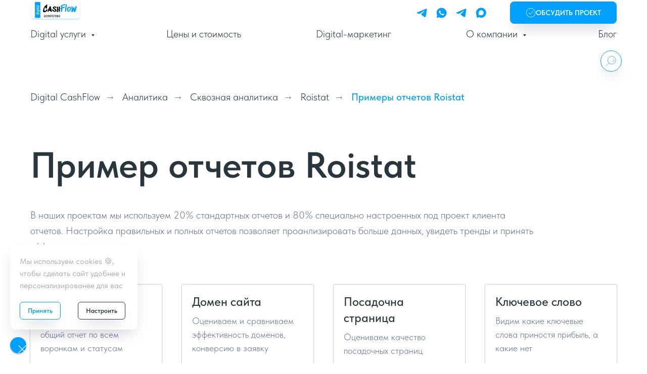

--- FILE ---
content_type: text/html; charset=UTF-8
request_url: https://cashruflow.ru/analytics/roistat-example-report
body_size: 62813
content:
<!DOCTYPE html> <html lang="ru"> <head> <meta charset="utf-8" /> <meta http-equiv="Content-Type" content="text/html; charset=utf-8" /> <meta name="viewport" content="width=device-width, initial-scale=1.0" /> <!--metatextblock--> <title>Примеры отчетов Roistat</title> <meta name="description" content="Примеры правильных отчетов в проекте сквозной аналитики Roista" /> <meta name="keywords" content="настройка отчета roistat, настройка отчета роистат, отчет roistat, отчеты roistat, примеры отчетов roistat" /> <meta property="og:url" content="https://cashruflow.ru/analytics/roistat-example-report" /> <meta property="og:title" content="Примеры отчетов Roistat" /> <meta property="og:description" content="Примеры правильных отчетов в проекте сквозной аналитики Roista" /> <meta property="og:type" content="website" /> <meta property="og:image" content="https://static.tildacdn.com/tild3132-3064-4230-b464-346561376533/image_1.png" /> <link rel="canonical" href="https://cashruflow.ru/analytics/roistat-example-report"> <!--/metatextblock--> <meta name="format-detection" content="telephone=no" /> <meta http-equiv="x-dns-prefetch-control" content="on"> <link rel="dns-prefetch" href="https://ws.tildacdn.com"> <link rel="dns-prefetch" href="https://static.tildacdn.com"> <link rel="icon" type="image/x-icon" sizes="32x32" href="https://static.tildacdn.com/tild6231-3436-4736-b331-656664383665/favicon.svg" media="(prefers-color-scheme: light)"/> <link rel="icon" type="image/x-icon" sizes="32x32" href="https://static.tildacdn.com/tild3564-3033-4436-b264-386662373361/favicon_black.svg" media="(prefers-color-scheme: dark)"/> <link rel="icon" type="image/svg+xml" sizes="any" href="https://static.tildacdn.com/tild3332-6531-4166-b939-613339303839/favicon.svg"> <link rel="apple-touch-icon" type="image/png" href="https://static.tildacdn.com/tild6561-6331-4538-a331-643166386236/apple.png"> <link rel="icon" type="image/png" sizes="192x192" href="https://static.tildacdn.com/tild6561-6331-4538-a331-643166386236/apple.png"> <link rel="alternate" type="application/rss+xml" title="cashruflow.ru" href="https://cashruflow.ru/rss.xml" /> <!-- Assets --> <script src="https://neo.tildacdn.com/js/tilda-fallback-1.0.min.js" async charset="utf-8"></script> <link rel="stylesheet" href="https://static.tildacdn.com/css/tilda-grid-3.0.min.css" type="text/css" media="all" onerror="this.loaderr='y';"/> <link rel="stylesheet" href="https://static.tildacdn.com/ws/project1590537/tilda-blocks-page33825352.min.css?t=1767424271" type="text/css" media="all" onerror="this.loaderr='y';" /> <link rel="stylesheet" href="https://static.tildacdn.com/css/tilda-animation-2.0.min.css" type="text/css" media="all" onerror="this.loaderr='y';" /> <link rel="stylesheet" href="https://static.tildacdn.com/css/tilda-popup-1.1.min.css" type="text/css" media="print" onload="this.media='all';" onerror="this.loaderr='y';" /> <noscript><link rel="stylesheet" href="https://static.tildacdn.com/css/tilda-popup-1.1.min.css" type="text/css" media="all" /></noscript> <link rel="stylesheet" href="https://static.tildacdn.com/css/tilda-slds-1.4.min.css" type="text/css" media="print" onload="this.media='all';" onerror="this.loaderr='y';" /> <noscript><link rel="stylesheet" href="https://static.tildacdn.com/css/tilda-slds-1.4.min.css" type="text/css" media="all" /></noscript> <link rel="stylesheet" href="https://static.tildacdn.com/css/tilda-catalog-1.1.min.css" type="text/css" media="print" onload="this.media='all';" onerror="this.loaderr='y';" /> <noscript><link rel="stylesheet" href="https://static.tildacdn.com/css/tilda-catalog-1.1.min.css" type="text/css" media="all" /></noscript> <link rel="stylesheet" href="https://static.tildacdn.com/css/tilda-forms-1.0.min.css" type="text/css" media="all" onerror="this.loaderr='y';" /> <link rel="stylesheet" href="https://static.tildacdn.com/css/tilda-catalog-filters-1.0.min.css" type="text/css" media="all" onerror="this.loaderr='y';" /> <link rel="stylesheet" href="https://static.tildacdn.com/css/tilda-menusub-1.0.min.css" type="text/css" media="print" onload="this.media='all';" onerror="this.loaderr='y';" /> <noscript><link rel="stylesheet" href="https://static.tildacdn.com/css/tilda-menusub-1.0.min.css" type="text/css" media="all" /></noscript> <link rel="stylesheet" href="https://static.tildacdn.com/css/tilda-menu-widgeticons-1.0.min.css" type="text/css" media="all" onerror="this.loaderr='y';" /> <link rel="stylesheet" href="https://static.tildacdn.com/css/tilda-zoom-2.0.min.css" type="text/css" media="print" onload="this.media='all';" onerror="this.loaderr='y';" /> <noscript><link rel="stylesheet" href="https://static.tildacdn.com/css/tilda-zoom-2.0.min.css" type="text/css" media="all" /></noscript> <link rel="stylesheet" type="text/css" href="https://ws.tildacdn.com/project1590537/custom.css?t=1767424271"> <link rel="stylesheet" href="https://static.tildacdn.com/css/fonts-tildasans.css" type="text/css" media="all" onerror="this.loaderr='y';" /> <script nomodule src="https://static.tildacdn.com/js/tilda-polyfill-1.0.min.js" charset="utf-8"></script> <script type="text/javascript">function t_onReady(func) {if(document.readyState!='loading') {func();} else {document.addEventListener('DOMContentLoaded',func);}}
function t_onFuncLoad(funcName,okFunc,time) {if(typeof window[funcName]==='function') {okFunc();} else {setTimeout(function() {t_onFuncLoad(funcName,okFunc,time);},(time||100));}}function t_throttle(fn,threshhold,scope) {return function() {fn.apply(scope||this,arguments);};}function t396_initialScale(t){var e=document.getElementById("rec"+t);if(e){var i=e.querySelector(".t396__artboard");if(i){window.tn_scale_initial_window_width||(window.tn_scale_initial_window_width=document.documentElement.clientWidth);var a=window.tn_scale_initial_window_width,r=[],n,l=i.getAttribute("data-artboard-screens");if(l){l=l.split(",");for(var o=0;o<l.length;o++)r[o]=parseInt(l[o],10)}else r=[320,480,640,960,1200];for(var o=0;o<r.length;o++){var d=r[o];a>=d&&(n=d)}var _="edit"===window.allrecords.getAttribute("data-tilda-mode"),c="center"===t396_getFieldValue(i,"valign",n,r),s="grid"===t396_getFieldValue(i,"upscale",n,r),w=t396_getFieldValue(i,"height_vh",n,r),g=t396_getFieldValue(i,"height",n,r),u=!!window.opr&&!!window.opr.addons||!!window.opera||-1!==navigator.userAgent.indexOf(" OPR/");if(!_&&c&&!s&&!w&&g&&!u){var h=parseFloat((a/n).toFixed(3)),f=[i,i.querySelector(".t396__carrier"),i.querySelector(".t396__filter")],v=Math.floor(parseInt(g,10)*h)+"px",p;i.style.setProperty("--initial-scale-height",v);for(var o=0;o<f.length;o++)f[o].style.setProperty("height","var(--initial-scale-height)");t396_scaleInitial__getElementsToScale(i).forEach((function(t){t.style.zoom=h}))}}}}function t396_scaleInitial__getElementsToScale(t){return t?Array.prototype.slice.call(t.children).filter((function(t){return t&&(t.classList.contains("t396__elem")||t.classList.contains("t396__group"))})):[]}function t396_getFieldValue(t,e,i,a){var r,n=a[a.length-1];if(!(r=i===n?t.getAttribute("data-artboard-"+e):t.getAttribute("data-artboard-"+e+"-res-"+i)))for(var l=0;l<a.length;l++){var o=a[l];if(!(o<=i)&&(r=o===n?t.getAttribute("data-artboard-"+e):t.getAttribute("data-artboard-"+e+"-res-"+o)))break}return r}window.TN_SCALE_INITIAL_VER="1.0",window.tn_scale_initial_window_width=null;</script> <script src="https://static.tildacdn.com/js/jquery-1.10.2.min.js" charset="utf-8" onerror="this.loaderr='y';"></script> <script src="https://static.tildacdn.com/js/tilda-scripts-3.0.min.js" charset="utf-8" defer onerror="this.loaderr='y';"></script> <script src="https://static.tildacdn.com/ws/project1590537/tilda-blocks-page33825352.min.js?t=1767424271" charset="utf-8" async onerror="this.loaderr='y';"></script> <script src="https://static.tildacdn.com/js/tilda-lazyload-1.0.min.js" charset="utf-8" async onerror="this.loaderr='y';"></script> <script src="https://static.tildacdn.com/js/tilda-animation-2.0.min.js" charset="utf-8" async onerror="this.loaderr='y';"></script> <script src="https://static.tildacdn.com/js/hammer.min.js" charset="utf-8" async onerror="this.loaderr='y';"></script> <script src="https://static.tildacdn.com/js/tilda-slds-1.4.min.js" charset="utf-8" async onerror="this.loaderr='y';"></script> <script src="https://static.tildacdn.com/js/tilda-products-1.0.min.js" charset="utf-8" async onerror="this.loaderr='y';"></script> <script src="https://static.tildacdn.com/js/tilda-catalog-1.1.min.js" charset="utf-8" async onerror="this.loaderr='y';"></script> <script src="https://static.tildacdn.com/js/tilda-forms-1.0.min.js" charset="utf-8" async onerror="this.loaderr='y';"></script> <script src="https://static.tildacdn.com/js/tilda-menusub-1.0.min.js" charset="utf-8" async onerror="this.loaderr='y';"></script> <script src="https://static.tildacdn.com/js/tilda-menu-1.0.min.js" charset="utf-8" async onerror="this.loaderr='y';"></script> <script src="https://static.tildacdn.com/js/tilda-zero-1.1.min.js" charset="utf-8" async onerror="this.loaderr='y';"></script> <script src="https://static.tildacdn.com/js/tilda-menu-widgeticons-1.0.min.js" charset="utf-8" async onerror="this.loaderr='y';"></script> <script src="https://static.tildacdn.com/js/tilda-submenublocks-1.0.min.js" charset="utf-8" async onerror="this.loaderr='y';"></script> <script src="https://static.tildacdn.com/js/tilda-widget-positions-1.0.min.js" charset="utf-8" async onerror="this.loaderr='y';"></script> <script src="https://static.tildacdn.com/js/tilda-popup-1.0.min.js" charset="utf-8" async onerror="this.loaderr='y';"></script> <script src="https://static.tildacdn.com/js/tilda-animation-sbs-1.0.min.js" charset="utf-8" async onerror="this.loaderr='y';"></script> <script src="https://static.tildacdn.com/js/tilda-zoom-2.0.min.js" charset="utf-8" async onerror="this.loaderr='y';"></script> <script src="https://static.tildacdn.com/js/tilda-zero-scale-1.0.min.js" charset="utf-8" async onerror="this.loaderr='y';"></script> <script src="https://static.tildacdn.com/js/tilda-skiplink-1.0.min.js" charset="utf-8" async onerror="this.loaderr='y';"></script> <script src="https://static.tildacdn.com/js/tilda-events-1.0.min.js" charset="utf-8" async onerror="this.loaderr='y';"></script> <script type="text/javascript" src="https://static.tildacdn.com/js/tilda-buyer-dashboard-1.0.min.js" charset="utf-8" async onerror="this.loaderr='y';"></script> <!-- nominify begin --><meta charset="UTF-8"> <!-- Должен быть самым первым, чтобы гарантировать правильную кодировку --> <meta name="viewport" content="width=device-width, initial-scale=1.0"> <!-- Обеспечивает адаптивность на мобильных устройствах --> <meta http-equiv="Cache-Control" content="public, max-age=216000, must-revalidate"> <meta http-equiv="Content-language" content="ru-RU"> <meta name="robots" content="ALL"> <meta name="author" content="cashruflow.ru"> <meta name="copyright" content="Диджитал-агентство полного цикла Digital CashFlow"> <meta name="wot-verification" content="a5c66f19e362029454c4"/> <link rel="publisher" href="https://cashruflow.ru"/> <meta name="publisher" content="Диджитал-агентство полного цикла Digital CashFlow"> <META name="Generator" Content="Tilda"> <!-- big-badge --> <meta name="twitter:card" content="summary_large_image"/> <!-- BEGIN TILDA INTEGRATION WITH ROISTAT 2 --> <script>
var RoiTildaTimer = setInterval(function() {
	if (!!window.roistat && !!window.roistat.visit) {
		clearInterval(RoiTildaTimer);
		var roiCount=0;
		var roiFieldsObj = {};
		document.querySelectorAll('form').forEach(el => {
			roiFieldsObj['roiformu' + roiCount] = document.createElement('input');
			roiFieldsObj['roiformu' + roiCount].type = 'hidden';
			roiFieldsObj['roiformu' + roiCount].name = 'roistat_url';
			roiFieldsObj['roiformu' + roiCount].value = document.location.href;
			el.append(roiFieldsObj['roiformu' + roiCount]);
			roiFieldsObj['roiformv' + roiCount] = document.createElement('input');
			roiFieldsObj['roiformv' + roiCount].type = 'hidden';
			roiFieldsObj['roiformv' + roiCount].name = 'roistat_fields_roistat';
			roiFieldsObj['roiformv' + roiCount].value = window.roistat.visit;
			el.append(roiFieldsObj['roiformv' + roiCount]);
			roiCount ++;
		});
	}
},200);
</script> <!-- END TILDA INTEGRATION WITH ROISTAT  2--> <!-- BEGIN ysclid srsltid GET HIDDEN --> <script>
jQuery(document).ready(function($){
  function setCookie(n, v, o) { o = o || {}; var expires = o.expires; if (typeof expires == "number" && expires) { var d = new Date(); d.setTime(d.getTime() + expires * 1000); expires = o.expires = d; } if (expires && expires.toUTCString) { o.expires = expires.toUTCString(); } v = encodeURIComponent(v); var updatedCookie = n + "=" + v; for (var propName in o) { updatedCookie += "; " + propName; var propValue = o[propName]; if (propValue !== true) { updatedCookie += "=" + propValue; } } document.cookie = updatedCookie; }
  function getCookie(n) { var matches = document.cookie.match(new RegExp("(?:^|; )" + n.replace(/([\.$?*|{}\(\)\[\]\\\/\+^])/g, '\\$1') + "=([^;]*)")); return matches ? decodeURIComponent(matches[1]) : undefined; }
  function getUrlVars() { let e = {}; window.location.href.replace(/[?&]+([^=&]+)=([^&]*)/gi, function (n, o, t) { e[o] = decodeURIComponent(t) }); return e }

  // Если есть GET-параметр, то записываем его в куки
  const urlVars = getUrlVars();
  if (urlVars.ysclid) {
    setCookie('ysclid', urlVars.ysclid, { expires: 31536000, path: '/' });
  }
  if (urlVars.srsltid) {
    setCookie('srsltid', urlVars.srsltid, { expires: 31536000, path: '/' });
  }

  // Достаем из куки параметр. Если его нет, присваиваем пустую строку ''. Конструкция `|| ''` как раз и делает эту работу.
  const ysclid = getCookie('ysclid') || '';
  const srsltid = getCookie('srsltid') || '';
  
  // Добавляем скрытые поля в каждую форму всегда: либо со значением из куки, либо с пустым значением.
  $('form').each(function () {
    $(this).append('<input type="hidden" name="ysclid" value="'+ysclid+'">');
    $(this).append('<input type="hidden" name="srsltid" value="'+srsltid+'">');
  });
});
</script> <!-- END ysclid srsltid GET HIDDEN --><!-- nominify end --><script type="text/javascript">window.dataLayer=window.dataLayer||[];</script> <!-- Google Tag Manager --> <script type="text/javascript">(function(w,d,s,l,i){w[l]=w[l]||[];w[l].push({'gtm.start':new Date().getTime(),event:'gtm.js'});var f=d.getElementsByTagName(s)[0],j=d.createElement(s),dl=l!='dataLayer'?'&l='+l:'';j.async=true;j.src='https://www.googletagmanager.com/gtm.js?id='+i+dl;f.parentNode.insertBefore(j,f);})(window,document,'script','dataLayer','GTM-P345KHQ');</script> <!-- End Google Tag Manager --> <script type="text/javascript">(function() {if((/bot|google|yandex|baidu|bing|msn|duckduckbot|teoma|slurp|crawler|spider|robot|crawling|facebook/i.test(navigator.userAgent))===false&&typeof(sessionStorage)!='undefined'&&sessionStorage.getItem('visited')!=='y'&&document.visibilityState){var style=document.createElement('style');style.type='text/css';style.innerHTML='@media screen and (min-width: 980px) {.t-records {opacity: 0;}.t-records_animated {-webkit-transition: opacity ease-in-out .2s;-moz-transition: opacity ease-in-out .2s;-o-transition: opacity ease-in-out .2s;transition: opacity ease-in-out .2s;}.t-records.t-records_visible {opacity: 1;}}';document.getElementsByTagName('head')[0].appendChild(style);function t_setvisRecs(){var alr=document.querySelectorAll('.t-records');Array.prototype.forEach.call(alr,function(el) {el.classList.add("t-records_animated");});setTimeout(function() {Array.prototype.forEach.call(alr,function(el) {el.classList.add("t-records_visible");});sessionStorage.setItem("visited","y");},400);}
document.addEventListener('DOMContentLoaded',t_setvisRecs);}})();</script></head> <body class="t-body" style="margin:0;"> <!--allrecords--> <div id="allrecords" class="t-records" data-hook="blocks-collection-content-node" data-tilda-project-id="1590537" data-tilda-page-id="33825352" data-tilda-page-alias="analytics/roistat-example-report" data-tilda-formskey="da0ded2988a13ffbdee93b6d308f591f" data-tilda-stat-scroll="yes" data-tilda-lazy="yes" data-tilda-project-lang="RU" data-tilda-root-zone="com" data-tilda-project-headcode="yes" data-tilda-ts="y" data-tilda-project-country="RU"> <!--header--> <header id="t-header" class="t-records" data-hook="blocks-collection-content-node" data-tilda-project-id="1590537" data-tilda-page-id="29405249" data-tilda-page-alias="header" data-tilda-formskey="da0ded2988a13ffbdee93b6d308f591f" data-tilda-stat-scroll="yes" data-tilda-lazy="yes" data-tilda-project-lang="RU" data-tilda-root-zone="com" data-tilda-project-headcode="yes" data-tilda-ts="y" data-tilda-project-country="RU"> <a name="menu_pk" style="font-size:0;"></a> <div id="rec507497303" class="r t-rec t-rec_pt_15 t-screenmin-980px" style="padding-top:15px;background-color:#ffffff; " data-record-type="967" data-screen-min="980px" data-bg-color="#ffffff"> <!-- T967 --> <div id="nav507497303marker"></div> <div class="tmenu-mobile tmenu-mobile_positionfixed"> <div class="tmenu-mobile__container"> <div class="tmenu-mobile__burgerlogo"> <a href="/?from=logo_menu-pk#offer"> <img
src="https://static.tildacdn.com/tild6465-6238-4166-a138-396164303737/_Digital_Cashflow.svg"
class="tmenu-mobile__imglogo"
imgfield="img"
style="max-width: 100px; width: 100px;"
alt="Диджитал-агентство полного цикла Digital Casflow"> </a> </div> <button type="button"
class="t-menuburger t-menuburger_first "
aria-label="Навигационное меню"
aria-expanded="false"> <span style="background-color:#00a0ff;"></span> <span style="background-color:#00a0ff;"></span> <span style="background-color:#00a0ff;"></span> <span style="background-color:#00a0ff;"></span> </button> <script>function t_menuburger_init(recid) {var rec=document.querySelector('#rec' + recid);if(!rec) return;var burger=rec.querySelector('.t-menuburger');if(!burger) return;var isSecondStyle=burger.classList.contains('t-menuburger_second');if(isSecondStyle&&!window.isMobile&&!('ontouchend' in document)) {burger.addEventListener('mouseenter',function() {if(burger.classList.contains('t-menuburger-opened')) return;burger.classList.remove('t-menuburger-unhovered');burger.classList.add('t-menuburger-hovered');});burger.addEventListener('mouseleave',function() {if(burger.classList.contains('t-menuburger-opened')) return;burger.classList.remove('t-menuburger-hovered');burger.classList.add('t-menuburger-unhovered');setTimeout(function() {burger.classList.remove('t-menuburger-unhovered');},300);});}
burger.addEventListener('click',function() {if(!burger.closest('.tmenu-mobile')&&!burger.closest('.t450__burger_container')&&!burger.closest('.t466__container')&&!burger.closest('.t204__burger')&&!burger.closest('.t199__js__menu-toggler')) {burger.classList.toggle('t-menuburger-opened');burger.classList.remove('t-menuburger-unhovered');}});var menu=rec.querySelector('[data-menu="yes"]');if(!menu) return;var menuLinks=menu.querySelectorAll('.t-menu__link-item');var submenuClassList=['t978__menu-link_hook','t978__tm-link','t966__tm-link','t794__tm-link','t-menusub__target-link'];Array.prototype.forEach.call(menuLinks,function(link) {link.addEventListener('click',function() {var isSubmenuHook=submenuClassList.some(function(submenuClass) {return link.classList.contains(submenuClass);});if(isSubmenuHook) return;burger.classList.remove('t-menuburger-opened');});});menu.addEventListener('clickedAnchorInTooltipMenu',function() {burger.classList.remove('t-menuburger-opened');});}
t_onReady(function() {t_onFuncLoad('t_menuburger_init',function(){t_menuburger_init('507497303');});});</script> <style>.t-menuburger{position:relative;flex-shrink:0;width:28px;height:20px;padding:0;border:none;background-color:transparent;outline:none;-webkit-transform:rotate(0deg);transform:rotate(0deg);transition:transform .5s ease-in-out;cursor:pointer;z-index:999;}.t-menuburger span{display:block;position:absolute;width:100%;opacity:1;left:0;-webkit-transform:rotate(0deg);transform:rotate(0deg);transition:.25s ease-in-out;height:3px;background-color:#000;}.t-menuburger span:nth-child(1){top:0px;}.t-menuburger span:nth-child(2),.t-menuburger span:nth-child(3){top:8px;}.t-menuburger span:nth-child(4){top:16px;}.t-menuburger__big{width:42px;height:32px;}.t-menuburger__big span{height:5px;}.t-menuburger__big span:nth-child(2),.t-menuburger__big span:nth-child(3){top:13px;}.t-menuburger__big span:nth-child(4){top:26px;}.t-menuburger__small{width:22px;height:14px;}.t-menuburger__small span{height:2px;}.t-menuburger__small span:nth-child(2),.t-menuburger__small span:nth-child(3){top:6px;}.t-menuburger__small span:nth-child(4){top:12px;}.t-menuburger-opened span:nth-child(1){top:8px;width:0%;left:50%;}.t-menuburger-opened span:nth-child(2){-webkit-transform:rotate(45deg);transform:rotate(45deg);}.t-menuburger-opened span:nth-child(3){-webkit-transform:rotate(-45deg);transform:rotate(-45deg);}.t-menuburger-opened span:nth-child(4){top:8px;width:0%;left:50%;}.t-menuburger-opened.t-menuburger__big span:nth-child(1){top:6px;}.t-menuburger-opened.t-menuburger__big span:nth-child(4){top:18px;}.t-menuburger-opened.t-menuburger__small span:nth-child(1),.t-menuburger-opened.t-menuburger__small span:nth-child(4){top:6px;}@media (hover),(min-width:0\0){.t-menuburger_first:hover span:nth-child(1){transform:translateY(1px);}.t-menuburger_first:hover span:nth-child(4){transform:translateY(-1px);}.t-menuburger_first.t-menuburger__big:hover span:nth-child(1){transform:translateY(3px);}.t-menuburger_first.t-menuburger__big:hover span:nth-child(4){transform:translateY(-3px);}}.t-menuburger_second span:nth-child(2),.t-menuburger_second span:nth-child(3){width:80%;left:20%;right:0;}@media (hover),(min-width:0\0){.t-menuburger_second.t-menuburger-hovered span:nth-child(2),.t-menuburger_second.t-menuburger-hovered span:nth-child(3){animation:t-menuburger-anim 0.3s ease-out normal forwards;}.t-menuburger_second.t-menuburger-unhovered span:nth-child(2),.t-menuburger_second.t-menuburger-unhovered span:nth-child(3){animation:t-menuburger-anim2 0.3s ease-out normal forwards;}}.t-menuburger_second.t-menuburger-opened span:nth-child(2),.t-menuburger_second.t-menuburger-opened span:nth-child(3){left:0;right:0;width:100%!important;}.t-menuburger_third span:nth-child(4){width:70%;left:unset;right:0;}@media (hover),(min-width:0\0){.t-menuburger_third:not(.t-menuburger-opened):hover span:nth-child(4){width:100%;}}.t-menuburger_third.t-menuburger-opened span:nth-child(4){width:0!important;right:50%;}.t-menuburger_fourth{height:12px;}.t-menuburger_fourth.t-menuburger__small{height:8px;}.t-menuburger_fourth.t-menuburger__big{height:18px;}.t-menuburger_fourth span:nth-child(2),.t-menuburger_fourth span:nth-child(3){top:4px;opacity:0;}.t-menuburger_fourth span:nth-child(4){top:8px;}.t-menuburger_fourth.t-menuburger__small span:nth-child(2),.t-menuburger_fourth.t-menuburger__small span:nth-child(3){top:3px;}.t-menuburger_fourth.t-menuburger__small span:nth-child(4){top:6px;}.t-menuburger_fourth.t-menuburger__small span:nth-child(2),.t-menuburger_fourth.t-menuburger__small span:nth-child(3){top:3px;}.t-menuburger_fourth.t-menuburger__small span:nth-child(4){top:6px;}.t-menuburger_fourth.t-menuburger__big span:nth-child(2),.t-menuburger_fourth.t-menuburger__big span:nth-child(3){top:6px;}.t-menuburger_fourth.t-menuburger__big span:nth-child(4){top:12px;}@media (hover),(min-width:0\0){.t-menuburger_fourth:not(.t-menuburger-opened):hover span:nth-child(1){transform:translateY(1px);}.t-menuburger_fourth:not(.t-menuburger-opened):hover span:nth-child(4){transform:translateY(-1px);}.t-menuburger_fourth.t-menuburger__big:not(.t-menuburger-opened):hover span:nth-child(1){transform:translateY(3px);}.t-menuburger_fourth.t-menuburger__big:not(.t-menuburger-opened):hover span:nth-child(4){transform:translateY(-3px);}}.t-menuburger_fourth.t-menuburger-opened span:nth-child(1),.t-menuburger_fourth.t-menuburger-opened span:nth-child(4){top:4px;}.t-menuburger_fourth.t-menuburger-opened span:nth-child(2),.t-menuburger_fourth.t-menuburger-opened span:nth-child(3){opacity:1;}@keyframes t-menuburger-anim{0%{width:80%;left:20%;right:0;}50%{width:100%;left:0;right:0;}100%{width:80%;left:0;right:20%;}}@keyframes t-menuburger-anim2{0%{width:80%;left:0;}50%{width:100%;right:0;left:0;}100%{width:80%;left:20%;right:0;}}</style> </div> </div> <style>.tmenu-mobile{background-color:#111;display:none;width:100%;top:0;z-index:990;}.tmenu-mobile_positionfixed{position:fixed;}.tmenu-mobile__text{color:#fff;}.tmenu-mobile__container{min-height:64px;padding:20px;position:relative;box-sizing:border-box;display:-webkit-flex;display:-ms-flexbox;display:flex;-webkit-align-items:center;-ms-flex-align:center;align-items:center;-webkit-justify-content:space-between;-ms-flex-pack:justify;justify-content:space-between;}.tmenu-mobile__list{display:block;}.tmenu-mobile__burgerlogo{display:inline-block;font-size:24px;font-weight:400;white-space:nowrap;vertical-align:middle;}.tmenu-mobile__imglogo{height:auto;display:block;max-width:300px!important;box-sizing:border-box;padding:0;margin:0 auto;}@media screen and (max-width:980px){.tmenu-mobile__menucontent_hidden{display:none;height:100%;}.tmenu-mobile{display:block;}}@media screen and (max-width:980px){#rec507497303 .tmenu-mobile{background-color:#ffffff;}#rec507497303 .tmenu-mobile__menucontent_fixed{position:fixed;top:64px;}#rec507497303 .t-menuburger{-webkit-order:1;-ms-flex-order:1;order:1;}}</style> <div id="nav507497303" class="t967 t967__positionfixed tmenu-mobile__menucontent_hidden tmenu-mobile__menucontent_fixed" style="background-color: rgba(255,255,255,1); " data-bgcolor-hex="#ffffff" data-bgcolor-rgba="rgba(255,255,255,1)" data-navmarker="nav507497303marker" data-appearoffset="" data-bgopacity-two="90" data-menushadow="" data-menushadow-css="" data-bgopacity="1" data-bgcolor-rgba-afterscroll="rgba(255,255,255,0.90)" data-menu-items-align="right" data-menu="yes"> <div class="t967__maincontainer t967__c12collumns"> <div class="t967__top" style="height:50px;"> <div class="t967__logo"> <div style="display: block;"> <a href="/?from=logo_menu-pk#offer"> <img class="t967__imglogo t967__imglogomobile"
src="https://static.tildacdn.com/tild6465-6238-4166-a138-396164303737/_Digital_Cashflow.svg"
imgfield="img"
style="max-width: 100px; width: 100px;"
alt="Диджитал-агентство полного цикла Digital Casflow"> </a> </div> </div> <nav class="t967__listwrapper t967__mobilelist"> <ul role="list" class="t967__list"> <li class="t967__list-item"
style="padding:0 35px 0 0;"> <a class="t-menu__link-item"
href="#submenu:menu" data-menu-submenu-hook="" data-menu-item-number="1">
Digital услуги
</a> </li> <li class="t967__list-item"
style="padding:0 35px;"> <a class="t-menu__link-item"
href="/price" data-menu-submenu-hook="" data-menu-item-number="2">
Цены и стоимость
</a> </li> <li class="t967__list-item"
style="padding:0 35px;"> <a class="t-menu__link-item"
href="/marketing" data-menu-submenu-hook="" data-menu-item-number="3">
Digital-маркетинг
</a> </li> <li class="t967__list-item"
style="padding:0 35px;"> <a class="t-menu__link-item"
href="#submenu:brand" data-menu-submenu-hook="" data-menu-item-number="4">
О компании
</a> </li> <li class="t967__list-item"
style="padding:0 0 0 35px;"> <a class="t-menu__link-item"
href="/blog" data-menu-submenu-hook="" data-menu-item-number="5">
Блог
</a> </li> </ul> </nav> <div class="t967__additionalwrapper"> <div class="t-sociallinks"> <ul role="list" class="t-sociallinks__wrapper" aria-label="Соц. сети"> <!-- new soclinks --><li class="t-sociallinks__item t-sociallinks__item_telegram"><a href="https://t.me/Digital_CashFlow" target="_blank" rel="nofollow" aria-label="Telegram Personal" title="Telegram Personal" style="width: 25px; height: 25px;"><svg class="t-sociallinks__svg" role="presentation" width=25px height=25px viewBox="0 0 100 100" fill="none"
xmlns="http://www.w3.org/2000/svg"> <path
d="M83.1797 17.5886C83.1797 17.5886 90.5802 14.7028 89.9635 21.711C89.758 24.5968 87.9079 34.6968 86.4688 45.6214L81.5351 77.9827C81.5351 77.9827 81.124 82.7235 77.4237 83.548C73.7233 84.3724 68.173 80.6623 67.145 79.8378C66.3227 79.2195 51.7273 69.9438 46.5878 65.4092C45.1488 64.1724 43.5042 61.6989 46.7934 58.8132L68.3785 38.201C70.8454 35.7274 73.3122 29.956 63.0336 36.9642L34.2535 56.5459C34.2535 56.5459 30.9644 58.6071 24.7973 56.752L11.4351 52.6295C11.4351 52.6295 6.50135 49.5377 14.9298 46.4457C35.4871 36.7579 60.7724 26.864 83.1797 17.5886Z"
fill="#00a0ff" /> </svg></a></li>&nbsp;<li class="t-sociallinks__item t-sociallinks__item_whatsapp"><a href="https://chatapp.online/utm-redirect?channel=WhatsApp&amp;directionTo=79501787217&amp;text=Здравствуйте! У меня есть вопрос. Номер заявки {clientId}" target="_blank" rel="nofollow" aria-label="WhatsApp" title="WhatsApp" style="width: 25px; height: 25px;"><svg class="t-sociallinks__svg" role="presentation" width=25px height=25px viewBox="0 0 100 100" fill="none"
xmlns="http://www.w3.org/2000/svg"> <path fill-rule="evenodd" clip-rule="evenodd"
d="M50.168 10C60.8239 10.004 70.8257 14.1522 78.346 21.6819C85.8676 29.2114 90.0066 39.2185 90 49.8636C89.9906 71.8252 72.1203 89.6956 50.1668 89.6956H50.1508C43.4852 89.6929 36.9338 88.0208 31.1162 84.8468L10 90.3853L15.6516 69.7437C12.1665 63.7042 10.3323 56.851 10.3349 49.8304C10.343 27.8676 28.2134 10 50.168 10V10ZM61.5376 54.7631C62.4507 55.0954 67.3433 57.5023 68.3389 58.0009C68.5313 58.0971 68.7113 58.1842 68.8784 58.265C69.5753 58.602 70.0458 58.8296 70.2462 59.1651C70.4947 59.5799 70.4947 61.5736 69.6654 63.8982C68.8359 66.2229 64.8605 68.3442 62.9478 68.63C61.2319 68.8865 59.0627 68.9928 56.6782 68.2353C55.2322 67.7767 53.3794 67.1653 51.0041 66.1392C41.6698 62.1082 35.3628 53.06 34.1747 51.3556C34.0919 51.2368 34.0341 51.1538 34.0017 51.1106L33.9981 51.1056C33.486 50.4243 29.9372 45.7022 29.9372 40.8149C29.9372 36.2325 32.1873 33.8303 33.2244 32.7232C33.2961 32.6467 33.3619 32.5763 33.4208 32.5118C34.3341 31.5149 35.412 31.2664 36.0751 31.2664C36.7385 31.2664 37.4029 31.2717 37.9826 31.301C38.0541 31.3046 38.1286 31.304 38.2056 31.3037C38.786 31.3001 39.5087 31.2957 40.2221 33.0089C40.4976 33.6707 40.9012 34.653 41.3265 35.6882C42.1818 37.7702 43.1251 40.066 43.2912 40.399C43.5397 40.8974 43.7058 41.4782 43.3736 42.1427C43.323 42.2436 43.2763 42.3387 43.2318 42.4295C42.9831 42.9364 42.7995 43.3104 42.378 43.8029C42.2125 43.9963 42.0413 44.2045 41.8703 44.4131C41.5273 44.8309 41.1842 45.2488 40.8853 45.5467C40.387 46.0425 39.8686 46.5808 40.4493 47.5777C41.0303 48.5731 43.028 51.8323 45.9867 54.472C49.1661 57.3091 51.93 58.5078 53.3318 59.1157C53.6058 59.2346 53.8279 59.3308 53.9907 59.4124C54.9849 59.9109 55.5658 59.8284 56.1465 59.1637C56.7274 58.4993 58.6347 56.2583 59.298 55.2615C59.9612 54.2646 60.6259 54.4307 61.5376 54.7631V54.7631Z"
fill="#00a0ff" /> </svg></a></li>&nbsp;<li class="t-sociallinks__item t-sociallinks__item_telegram"><a href="https://t.me/cashruflow_bot" target="_blank" rel="nofollow" aria-label="Telegram Bot" title="Telegram Bot" style="width: 25px; height: 25px;"><svg class="t-sociallinks__svg" role="presentation" width=25px height=25px viewBox="0 0 100 100" fill="none"
xmlns="http://www.w3.org/2000/svg"> <path
d="M83.1797 17.5886C83.1797 17.5886 90.5802 14.7028 89.9635 21.711C89.758 24.5968 87.9079 34.6968 86.4688 45.6214L81.5351 77.9827C81.5351 77.9827 81.124 82.7235 77.4237 83.548C73.7233 84.3724 68.173 80.6623 67.145 79.8378C66.3227 79.2195 51.7273 69.9438 46.5878 65.4092C45.1488 64.1724 43.5042 61.6989 46.7934 58.8132L68.3785 38.201C70.8454 35.7274 73.3122 29.956 63.0336 36.9642L34.2535 56.5459C34.2535 56.5459 30.9644 58.6071 24.7973 56.752L11.4351 52.6295C11.4351 52.6295 6.50135 49.5377 14.9298 46.4457C35.4871 36.7579 60.7724 26.864 83.1797 17.5886Z"
fill="#00a0ff" /> </svg></a></li>&nbsp;<li class="t-sociallinks__item t-sociallinks__item_maxmessenger"><a href="https://max.ru/+795017872717" target="_blank" rel="nofollow" aria-label="Max" title="Max" style="width: 25px; height: 25px;"><svg class="t-sociallinks__svg" role="presentation" width=25px height=25px viewBox="0 0 48 48" fill="none" xmlns="http://www.w3.org/2000/svg"> <path d="M24.9847 42.4886C21.2393 42.4886 19.4988 41.9418 16.4733 39.7547C14.5595 42.2152 8.49945 44.138 8.23518 40.8483C8.23518 38.3787 7.6884 36.2918 7.06872 34.0136C6.33058 31.2068 5.49219 28.0811 5.49219 23.5519C5.49219 12.7349 14.3682 4.59703 24.8845 4.59703C35.4099 4.59703 43.6571 13.1359 43.6571 23.6522C43.6925 34.0059 35.3383 42.4334 24.9847 42.4886ZM25.1397 13.9469C20.0182 13.6826 16.0267 17.2276 15.1428 22.7864C14.4137 27.3885 15.7078 32.9929 16.8104 33.2845C17.339 33.4121 18.6695 32.3368 19.4988 31.5075C20.87 32.4548 22.4668 33.0238 24.1281 33.157C29.4348 33.4122 33.9692 29.3722 34.3255 24.0714C34.5329 18.7593 30.4471 14.26 25.1397 13.956L25.1397 13.9469Z" fill="#00a0ff"/> </svg></a></li><!-- /new soclinks --> </ul> </div> <a
class="t-btn t-btnflex t-btnflex_type_button t-btnflex_sm t967__button js-click-stat"
href="#popup:project"
target="_blank" data-tilda-event-name="/tilda/click/rec507497303/button1"><span class="t-btnflex__icon t-btnflex__icon_default_glyph"style="--icon:url('https://static.tildacdn.com/lib/icons/button/circlecheck_light.svg');"></span><span class="t-btnflex__text">Обсудить проект</span> <style>#rec507497303 .t-btnflex.t-btnflex_type_button {color:#ffffff;background-color:#00a0ff;border-style:solid !important;border-color:#00a0ff !important;--border-width:1px;border-radius:8px;box-shadow:0px 15px 30px -10px rgba(0,11,48,0.2) !important;text-transform:uppercase;transition-duration:0.2s;transition-property:background-color,color,border-color,box-shadow,opacity,transform,gap;transition-timing-function:ease-in-out;}@media (hover:hover) {#rec507497303 .t-btnflex.t-btnflex_type_button:not(.t-animate_no-hover):hover {color:#00a0ff !important;border-color:#00a0ff !important;box-shadow:0px 10px 20px rgba(0,11,48,0.25) !important;background-color:#ffffff !important;}#rec507497303 .t-btnflex.t-btnflex_type_button:not(.t-animate_no-hover):focus-visible {color:#00a0ff !important;border-color:#00a0ff !important;box-shadow:0px 10px 20px rgba(0,11,48,0.25) !important;background-color:#ffffff !important;}}</style></a> </div> </div> <div class="t967__bottom" style="height:35px;"> <div class="t967__bottomwrapper" style="height:35px;"> <nav class="t967__listwrapper t967__desktoplist"> <ul role="list" class="t967__list t-menu__list t967__menualign_right" style="justify-content: space-between;"> <li class="t967__list-item"
style="padding:0 35px 0 0;"> <a class="t-menu__link-item"
href="#submenu:menu" data-menu-submenu-hook="" data-menu-item-number="1">
Digital услуги
</a> </li> <li class="t967__list-item"
style="padding:0 35px;"> <a class="t-menu__link-item"
href="/price" data-menu-submenu-hook="" data-menu-item-number="2">
Цены и стоимость
</a> </li> <li class="t967__list-item"
style="padding:0 35px;"> <a class="t-menu__link-item"
href="/marketing" data-menu-submenu-hook="" data-menu-item-number="3">
Digital-маркетинг
</a> </li> <li class="t967__list-item"
style="padding:0 35px;"> <a class="t-menu__link-item"
href="#submenu:brand" data-menu-submenu-hook="" data-menu-item-number="4">
О компании
</a> </li> <li class="t967__list-item"
style="padding:0 0 0 35px;"> <a class="t-menu__link-item"
href="/blog" data-menu-submenu-hook="" data-menu-item-number="5">
Блог
</a> </li> </ul> </nav> </div> </div> </div> </div> <style>@media screen and (max-width:980px){#rec507497303 .t967__leftcontainer{padding:20px;}}@media screen and (max-width:980px){#rec507497303 .t967__imglogo{padding:20px 0;}}</style> <style>@media screen and (max-width:980px){#rec507497303 .t967__logo{display:none;}#rec507497303 .t967__mobile-text{display:none;}#rec507497303 .t967__imglogo{padding:0;}}</style> <style>@media screen and (max-width:980px){#rec507497303 .tmenu-mobile{background-color:#ffffff;}}</style> <style>@media screen and (max-width:980px){#rec507497303 .t967__mobile-burger span{background-color:#00a0ff;}}</style> <script>t_onReady(function() {t_onFuncLoad('t_menu__highlightActiveLinks',function() {t_menu__highlightActiveLinks('.t967 .t-menu__link-item');});t_onFuncLoad('t_menu__findAnchorLinks',function() {t_menu__findAnchorLinks('507497303','.t967 .t967__desktoplist .t-menu__link-item');t_menu__findAnchorLinks('507497303','.t967 .t967__mobilelist .t-menu__link-item');});});t_onFuncLoad('t_menu__setBGcolor',function() {window.addEventListener('resize',t_throttle(function() {t_menu__setBGcolor('507497303','.t967');}));});t_onReady(function() {t_onFuncLoad('t_menu__setBGcolor',function() {t_menu__setBGcolor('507497303','.t967');});t_onFuncLoad('t_menu__interactFromKeyboard',function() {t_menu__interactFromKeyboard('507497303');});});t_onReady(function() {t_onFuncLoad('t_menu__changeBgOpacity',function() {t_menu__changeBgOpacity('507497303','.t967');window.addEventListener('scroll',t_throttle(function() {t_menu__changeBgOpacity('507497303','.t967');}));});});</script> <script>t_onReady(function() {var rec=document.querySelector('#rec507497303');if(!rec) return;var wrapperBlock=rec.querySelector('.t967');if(!wrapperBlock) return;t_onFuncLoad('t_menu__createMobileMenu',function() {t_menu__createMobileMenu('507497303','.t967');});});</script> <style>#rec507497303 .t-menu__link-item{-webkit-transition:color 0.3s ease-in-out,opacity 0.3s ease-in-out;transition:color 0.3s ease-in-out,opacity 0.3s ease-in-out;position:relative;}#rec507497303 .t-menu__link-item.t-active:not(.t978__menu-link){color:#29363d !important;font-weight:700 !important;}#rec507497303 .t-menu__link-item.t-active::after{content:'';position:absolute;left:0;-webkit-transition:all 0.3s ease;transition:all 0.3s ease;opacity:1;width:100%;height:100%;bottom:-0px;border-bottom:0px solid #00a0ff;-webkit-box-shadow:inset 0px -1px 0px 0px #00a0ff;-moz-box-shadow:inset 0px -1px 0px 0px #00a0ff;box-shadow:inset 0px -1px 0px 0px #00a0ff;}#rec507497303 .t-menu__link-item:not(.t-active):not(.tooltipstered):hover{color:#00a0ff !important;}#rec507497303 .t-menu__link-item:not(.t-active):not(.tooltipstered):focus-visible{color:#00a0ff !important;}@supports (overflow:-webkit-marquee) and (justify-content:inherit){#rec507497303 .t-menu__link-item,#rec507497303 .t-menu__link-item.t-active{opacity:1 !important;}}</style> <style> #rec507497303 a.t-menusub__link-item{font-size:18px;}</style> <style> #rec507497303 .t967 a.t-menu__link-item{font-size:20px;font-weight:300;letter-spacing:0px;}@media screen and (max-width:480px),(orientation:landscape) and (max-height:480px){#rec507497303 .t967 a.t-menu__link-item{font-size:18px;}}#rec507497303 .t967__additional-langs__lang a{font-size:20px;font-weight:300;letter-spacing:0px;}@media screen and (max-width:480px),(orientation:landscape) and (max-height:480px){#rec507497303 .t967__additional-langs__lang a{font-size:18px;}}</style> </div> <div id="rec514533471" class="r t-rec t-screenmin-980px" style=" " data-animationappear="off" data-record-type="396" data-screen-min="980px"> <!-- T396 --> <style>#rec514533471 .t396__artboard {height:120px;background-color:#ffffff;}#rec514533471 .t396__filter {height:120px;}#rec514533471 .t396__carrier{height:120px;background-position:center center;background-attachment:scroll;background-size:cover;background-repeat:no-repeat;}@media screen and (max-width:1199px) {#rec514533471 .t396__artboard,#rec514533471 .t396__filter,#rec514533471 .t396__carrier {}#rec514533471 .t396__filter {}#rec514533471 .t396__carrier {background-attachment:scroll;}}@media screen and (max-width:959px) {#rec514533471 .t396__artboard,#rec514533471 .t396__filter,#rec514533471 .t396__carrier {}#rec514533471 .t396__filter {}#rec514533471 .t396__carrier {background-attachment:scroll;}}@media screen and (max-width:639px) {#rec514533471 .t396__artboard,#rec514533471 .t396__filter,#rec514533471 .t396__carrier {}#rec514533471 .t396__filter {}#rec514533471 .t396__carrier {background-attachment:scroll;}}@media screen and (max-width:479px) {#rec514533471 .t396__artboard,#rec514533471 .t396__filter,#rec514533471 .t396__carrier {}#rec514533471 .t396__filter {}#rec514533471 .t396__carrier {background-attachment:scroll;}}</style> <div class='t396'> <div class="t396__artboard" data-artboard-recid="514533471" data-artboard-screens="320,480,640,960,1200" data-artboard-height="120" data-artboard-valign="center" data-artboard-upscale="grid"> <div class="t396__carrier" data-artboard-recid="514533471"></div> <div class="t396__filter" data-artboard-recid="514533471"></div> </div> </div> <script>t_onReady(function() {t_onFuncLoad('t396_init',function() {t396_init('514533471');});});</script> <!-- /T396 --> </div> <div id="rec516249393" class="r t-rec t-rec_pt_0 t-rec_pb_0 t-screenmax-980px" style="padding-top:0px;padding-bottom:0px;background-color:#ffffff; " data-animationappear="off" data-record-type="450" data-screen-max="980px" data-bg-color="#ffffff"> <div class="t450__menu__content t450__beforeready "
style="top:10px; " data-menu="yes" data-appearoffset="50px" data-hideoffset="500px" data-menu-widgeticon-cart="yes" data-menu-widgeticons-hide="yes"> <ul class="t-menuwidgeticons__wrapper"> <li class="t-menuwidgeticons__icon t-menuwidgeticons__icon_md t-menuwidgeticons__icon_bg t-menuwidgeticons__icon_circle t-menuwidgeticons__cart"> <a
class="t-menuwidgeticons__link t-menuwidgeticons__link_cart"
href="#opencart"
role="button"
aria-label="Корзина"> <div class="t-menuwidgeticons__img t-menuwidgeticons__img_carticon"> <svg viewBox="0 0 22 22" fill="none" xmlns="http://www.w3.org/2000/svg"> <path d="M3.67986 6.91023C3.72631 6.39482 4.15832 6 4.67582 6H17.3242C17.8417 6 18.2737 6.39482 18.3201 6.91023L19.4018 18.9102C19.4545 19.4956 18.9935 20 18.4058 20H3.59419C3.00646 20 2.54547 19.4956 2.59823 18.9102L3.67986 6.91023Z" stroke="#ffffff" stroke-width="1.8"/> <path d="M15 9V5C15 2.79086 13.2091 1 11 1C8.79086 1 7 2.79086 7 5V9" stroke="#ffffff" stroke-width="1.85"/> </svg> <div class="t-menuwidgeticons__icon-counter js-carticon-counter"></div> </div> </a> </li> </ul> <style>.t-menuwidgeticons__button_hidden_516249393{display:none !important;}#rec516249393 .t-menuwidgeticons__icon_bg{background-color:rgba(0,160,255,0.80)}</style> <div class="t450__burger_container "> <div class="t450__burger_bg t450__burger_cirqle"
style="background-color:#00a0ff; opacity:0.80;"> </div> <button type="button"
class="t-menuburger t-menuburger_first "
aria-label="Навигационное меню"
aria-expanded="false"> <span style="background-color:#ffffff;"></span> <span style="background-color:#ffffff;"></span> <span style="background-color:#ffffff;"></span> <span style="background-color:#ffffff;"></span> </button> <script>function t_menuburger_init(recid) {var rec=document.querySelector('#rec' + recid);if(!rec) return;var burger=rec.querySelector('.t-menuburger');if(!burger) return;var isSecondStyle=burger.classList.contains('t-menuburger_second');if(isSecondStyle&&!window.isMobile&&!('ontouchend' in document)) {burger.addEventListener('mouseenter',function() {if(burger.classList.contains('t-menuburger-opened')) return;burger.classList.remove('t-menuburger-unhovered');burger.classList.add('t-menuburger-hovered');});burger.addEventListener('mouseleave',function() {if(burger.classList.contains('t-menuburger-opened')) return;burger.classList.remove('t-menuburger-hovered');burger.classList.add('t-menuburger-unhovered');setTimeout(function() {burger.classList.remove('t-menuburger-unhovered');},300);});}
burger.addEventListener('click',function() {if(!burger.closest('.tmenu-mobile')&&!burger.closest('.t450__burger_container')&&!burger.closest('.t466__container')&&!burger.closest('.t204__burger')&&!burger.closest('.t199__js__menu-toggler')) {burger.classList.toggle('t-menuburger-opened');burger.classList.remove('t-menuburger-unhovered');}});var menu=rec.querySelector('[data-menu="yes"]');if(!menu) return;var menuLinks=menu.querySelectorAll('.t-menu__link-item');var submenuClassList=['t978__menu-link_hook','t978__tm-link','t966__tm-link','t794__tm-link','t-menusub__target-link'];Array.prototype.forEach.call(menuLinks,function(link) {link.addEventListener('click',function() {var isSubmenuHook=submenuClassList.some(function(submenuClass) {return link.classList.contains(submenuClass);});if(isSubmenuHook) return;burger.classList.remove('t-menuburger-opened');});});menu.addEventListener('clickedAnchorInTooltipMenu',function() {burger.classList.remove('t-menuburger-opened');});}
t_onReady(function() {t_onFuncLoad('t_menuburger_init',function(){t_menuburger_init('516249393');});});</script> <style>.t-menuburger{position:relative;flex-shrink:0;width:28px;height:20px;padding:0;border:none;background-color:transparent;outline:none;-webkit-transform:rotate(0deg);transform:rotate(0deg);transition:transform .5s ease-in-out;cursor:pointer;z-index:999;}.t-menuburger span{display:block;position:absolute;width:100%;opacity:1;left:0;-webkit-transform:rotate(0deg);transform:rotate(0deg);transition:.25s ease-in-out;height:3px;background-color:#000;}.t-menuburger span:nth-child(1){top:0px;}.t-menuburger span:nth-child(2),.t-menuburger span:nth-child(3){top:8px;}.t-menuburger span:nth-child(4){top:16px;}.t-menuburger__big{width:42px;height:32px;}.t-menuburger__big span{height:5px;}.t-menuburger__big span:nth-child(2),.t-menuburger__big span:nth-child(3){top:13px;}.t-menuburger__big span:nth-child(4){top:26px;}.t-menuburger__small{width:22px;height:14px;}.t-menuburger__small span{height:2px;}.t-menuburger__small span:nth-child(2),.t-menuburger__small span:nth-child(3){top:6px;}.t-menuburger__small span:nth-child(4){top:12px;}.t-menuburger-opened span:nth-child(1){top:8px;width:0%;left:50%;}.t-menuburger-opened span:nth-child(2){-webkit-transform:rotate(45deg);transform:rotate(45deg);}.t-menuburger-opened span:nth-child(3){-webkit-transform:rotate(-45deg);transform:rotate(-45deg);}.t-menuburger-opened span:nth-child(4){top:8px;width:0%;left:50%;}.t-menuburger-opened.t-menuburger__big span:nth-child(1){top:6px;}.t-menuburger-opened.t-menuburger__big span:nth-child(4){top:18px;}.t-menuburger-opened.t-menuburger__small span:nth-child(1),.t-menuburger-opened.t-menuburger__small span:nth-child(4){top:6px;}@media (hover),(min-width:0\0){.t-menuburger_first:hover span:nth-child(1){transform:translateY(1px);}.t-menuburger_first:hover span:nth-child(4){transform:translateY(-1px);}.t-menuburger_first.t-menuburger__big:hover span:nth-child(1){transform:translateY(3px);}.t-menuburger_first.t-menuburger__big:hover span:nth-child(4){transform:translateY(-3px);}}.t-menuburger_second span:nth-child(2),.t-menuburger_second span:nth-child(3){width:80%;left:20%;right:0;}@media (hover),(min-width:0\0){.t-menuburger_second.t-menuburger-hovered span:nth-child(2),.t-menuburger_second.t-menuburger-hovered span:nth-child(3){animation:t-menuburger-anim 0.3s ease-out normal forwards;}.t-menuburger_second.t-menuburger-unhovered span:nth-child(2),.t-menuburger_second.t-menuburger-unhovered span:nth-child(3){animation:t-menuburger-anim2 0.3s ease-out normal forwards;}}.t-menuburger_second.t-menuburger-opened span:nth-child(2),.t-menuburger_second.t-menuburger-opened span:nth-child(3){left:0;right:0;width:100%!important;}.t-menuburger_third span:nth-child(4){width:70%;left:unset;right:0;}@media (hover),(min-width:0\0){.t-menuburger_third:not(.t-menuburger-opened):hover span:nth-child(4){width:100%;}}.t-menuburger_third.t-menuburger-opened span:nth-child(4){width:0!important;right:50%;}.t-menuburger_fourth{height:12px;}.t-menuburger_fourth.t-menuburger__small{height:8px;}.t-menuburger_fourth.t-menuburger__big{height:18px;}.t-menuburger_fourth span:nth-child(2),.t-menuburger_fourth span:nth-child(3){top:4px;opacity:0;}.t-menuburger_fourth span:nth-child(4){top:8px;}.t-menuburger_fourth.t-menuburger__small span:nth-child(2),.t-menuburger_fourth.t-menuburger__small span:nth-child(3){top:3px;}.t-menuburger_fourth.t-menuburger__small span:nth-child(4){top:6px;}.t-menuburger_fourth.t-menuburger__small span:nth-child(2),.t-menuburger_fourth.t-menuburger__small span:nth-child(3){top:3px;}.t-menuburger_fourth.t-menuburger__small span:nth-child(4){top:6px;}.t-menuburger_fourth.t-menuburger__big span:nth-child(2),.t-menuburger_fourth.t-menuburger__big span:nth-child(3){top:6px;}.t-menuburger_fourth.t-menuburger__big span:nth-child(4){top:12px;}@media (hover),(min-width:0\0){.t-menuburger_fourth:not(.t-menuburger-opened):hover span:nth-child(1){transform:translateY(1px);}.t-menuburger_fourth:not(.t-menuburger-opened):hover span:nth-child(4){transform:translateY(-1px);}.t-menuburger_fourth.t-menuburger__big:not(.t-menuburger-opened):hover span:nth-child(1){transform:translateY(3px);}.t-menuburger_fourth.t-menuburger__big:not(.t-menuburger-opened):hover span:nth-child(4){transform:translateY(-3px);}}.t-menuburger_fourth.t-menuburger-opened span:nth-child(1),.t-menuburger_fourth.t-menuburger-opened span:nth-child(4){top:4px;}.t-menuburger_fourth.t-menuburger-opened span:nth-child(2),.t-menuburger_fourth.t-menuburger-opened span:nth-child(3){opacity:1;}@keyframes t-menuburger-anim{0%{width:80%;left:20%;right:0;}50%{width:100%;left:0;right:0;}100%{width:80%;left:0;right:20%;}}@keyframes t-menuburger-anim2{0%{width:80%;left:0;}50%{width:100%;right:0;left:0;}100%{width:80%;left:20%;right:0;}}</style> </div> </div> <!-- t450 --> <div id="nav516249393marker"></div> <div class="t450__overlay"> <div class="t450__overlay_bg"
style="background-color:#00a0ff; "> </div> </div> <div id="nav516249393" data-full-submenu-mob="y" class="t450 " data-tooltip-hook="#menuopen"
style="max-width: 360px;background-color: #ffffff;"> <button type="button"
class="t450__close-button t450__close t450_opened "
style="background-color: #ffffff;" aria-label="Close menu"> <div class="t450__close_icon" style="color:#29363d;"> <span></span> <span></span> <span></span> <span></span> </div> </button> <div class="t450__container t-align_left"> <div class="t450__top"> <div class="t450__logowrapper"> <a href="/?from=logo_menu-mob#offer"> <img class="t450__logoimg"
src="https://static.tildacdn.com/tild6465-6238-4166-a138-396164303737/_Digital_Cashflow.svg"
imgfield="img"
alt="Диджитал-агентство полного цикла Digital Casflow"> </a> </div> <nav class="t450__menu"> <ul role="list" class="t450__list t-menu__list"> <li class="t450__list_item"> <a class="t-menu__link-item "
href="/price" data-menu-submenu-hook="" data-menu-item-number="1">
Цены
</a> </li> <li class="t450__list_item"> <a class="t-menu__link-item "
href="#submenu:menu" data-menu-submenu-hook="" data-menu-item-number="2">
Услуги
</a> </li> <li class="t450__list_item"> <a class="t-menu__link-item "
href="/license" data-menu-submenu-hook="" data-menu-item-number="3">
Лицензии
</a> </li> <li class="t450__list_item"> <a class="t-menu__link-item "
href="#submenu:brand" data-menu-submenu-hook="" data-menu-item-number="4">
О компании
</a> </li> <li class="t450__list_item"> <a class="t-menu__link-item "
href="/cases" data-menu-submenu-hook="" data-menu-item-number="5">
Кейсы
</a> </li> <li class="t450__list_item"> <a class="t-menu__link-item "
href="/blog" data-menu-submenu-hook="" data-menu-item-number="6">
Блог
</a> </li> </ul> </nav> </div> <div class="t450__rightside"> <div class="t450__rightcontainer"> <div class="t450__right_descr t-descr t-descr_xs" field="descr"><div style="font-size: 16px;" data-customstyle="yes"><span style="color: rgb(0, 0, 0);">Отдела продаж нет - не перезваниваем</span><br /><span style="color: rgb(0, 0, 0);">Отвечаем только в мессенджерах</span><br /><span style="color: rgb(0, 0, 0);">Бесплатно КП не делаем</span></div></div> <div class="t450__right_social_links"> <div class="t-sociallinks"> <ul role="list" class="t-sociallinks__wrapper" aria-label="Соц. сети"> <!-- new soclinks --><li class="t-sociallinks__item t-sociallinks__item_telegram"><a href="https://t.me/cashruflow_bot?start={clientId}" target="_blank" rel="nofollow" aria-label="Telegram" title="Telegram" style="width: 30px; height: 30px;"><svg class="t-sociallinks__svg" role="presentation" width=30px height=30px viewBox="0 0 100 100" fill="none"
xmlns="http://www.w3.org/2000/svg"> <path fill-rule="evenodd" clip-rule="evenodd"
d="M50 100c27.614 0 50-22.386 50-50S77.614 0 50 0 0 22.386 0 50s22.386 50 50 50Zm21.977-68.056c.386-4.38-4.24-2.576-4.24-2.576-3.415 1.414-6.937 2.85-10.497 4.302-11.04 4.503-22.444 9.155-32.159 13.734-5.268 1.932-2.184 3.864-2.184 3.864l8.351 2.577c3.855 1.16 5.91-.129 5.91-.129l17.988-12.238c6.424-4.38 4.882-.773 3.34.773l-13.49 12.882c-2.056 1.804-1.028 3.35-.129 4.123 2.55 2.249 8.82 6.364 11.557 8.16.712.467 1.185.778 1.292.858.642.515 4.111 2.834 6.424 2.319 2.313-.516 2.57-3.479 2.57-3.479l3.083-20.226c.462-3.511.993-6.886 1.417-9.582.4-2.546.705-4.485.767-5.362Z"
fill="#00a0ff" /> </svg></a></li>&nbsp;<li class="t-sociallinks__item t-sociallinks__item_whatsapp"><a href="https://chatapp.online/utm-redirect?channel=WhatsApp&amp;directionTo=79501787217&amp;text=Здравствуйте! У меня есть вопрос. Номер заявки {clientId}" target="_blank" rel="nofollow" aria-label="WhatsApp" title="WhatsApp" style="width: 30px; height: 30px;"><svg class="t-sociallinks__svg" role="presentation" width=30px height=30px viewBox="0 0 100 100" fill="none"
xmlns="http://www.w3.org/2000/svg"> <path fill-rule="evenodd" clip-rule="evenodd"
d="M50 100C77.6142 100 100 77.6142 100 50C100 22.3858 77.6142 0 50 0C22.3858 0 0 22.3858 0 50C0 77.6142 22.3858 100 50 100ZM69.7626 28.9928C64.6172 23.841 57.7739 21.0027 50.4832 21C35.4616 21 23.2346 33.2252 23.2292 48.2522C23.2274 53.0557 24.4823 57.7446 26.8668 61.8769L23 76L37.4477 72.2105C41.4282 74.3822 45.9107 75.5262 50.4714 75.528H50.4823C65.5029 75.528 77.7299 63.301 77.7363 48.2749C77.7408 40.9915 74.9089 34.1446 69.7626 28.9928ZM62.9086 53.9588C62.2274 53.6178 58.8799 51.9708 58.2551 51.7435C57.6313 51.5161 57.1766 51.4024 56.7228 52.0845C56.269 52.7666 54.964 54.2998 54.5666 54.7545C54.1692 55.2092 53.7718 55.2656 53.0915 54.9246C52.9802 54.8688 52.8283 54.803 52.6409 54.7217C51.6819 54.3057 49.7905 53.4855 47.6151 51.5443C45.5907 49.7382 44.2239 47.5084 43.8265 46.8272C43.4291 46.1452 43.7837 45.7769 44.1248 45.4376C44.3292 45.2338 44.564 44.9478 44.7987 44.662C44.9157 44.5194 45.0328 44.3768 45.146 44.2445C45.4345 43.9075 45.56 43.6516 45.7302 43.3049C45.7607 43.2427 45.7926 43.1776 45.8272 43.1087C46.0545 42.654 45.9409 42.2565 45.7708 41.9155C45.6572 41.6877 45.0118 40.1167 44.4265 38.6923C44.1355 37.984 43.8594 37.3119 43.671 36.8592C43.1828 35.687 42.6883 35.69 42.2913 35.6924C42.2386 35.6928 42.1876 35.6931 42.1386 35.6906C41.7421 35.6706 41.2874 35.667 40.8336 35.667C40.3798 35.667 39.6423 35.837 39.0175 36.5191C38.9773 36.5631 38.9323 36.6111 38.8834 36.6633C38.1738 37.4209 36.634 39.0648 36.634 42.2002C36.634 45.544 39.062 48.7748 39.4124 49.2411L39.415 49.2444C39.4371 49.274 39.4767 49.3309 39.5333 49.4121C40.3462 50.5782 44.6615 56.7691 51.0481 59.5271C52.6732 60.2291 53.9409 60.6475 54.9303 60.9612C56.5618 61.4796 58.046 61.4068 59.22 61.2313C60.5286 61.0358 63.2487 59.5844 63.8161 57.9938C64.3836 56.4033 64.3836 55.0392 64.2136 54.7554C64.0764 54.5258 63.7545 54.3701 63.2776 54.1395C63.1633 54.0843 63.0401 54.0247 62.9086 53.9588Z"
fill="#00a0ff" /> </svg></a></li><!-- /new soclinks --> </ul> </div> </div> <div class="t450__right_buttons"> <div class="t450__right_buttons_wrap"> <div class="t450__right_buttons_but "> <a
class="t-btn t-btnflex t-btnflex_type_button t-btnflex_sm js-click-stat"
href="#popup:project" data-tilda-event-name="/tilda/click/rec516249393/button1"><span class="t-btnflex__icon t-btnflex__icon_has_hover t-btnflex__icon_default_glyph t-btnflex__icon_hover_glyph"style="--icon:url('https://static.tildacdn.com/lib/icons/button/circlecheck_light.svg');--icon-hover:url('https://static.tildacdn.com/lib/icons/button/circlecheck_light.svg');"></span><span class="t-btnflex__text">Обсудить проект</span> <style>#rec516249393 .t-btnflex.t-btnflex_type_button {color:#ffffff;background-color:#00a0ff;border-style:solid !important;border-color:#00a0ff !important;--border-width:1px;border-radius:8px;box-shadow:0px 15px 30px -10px rgba(0,11,48,0.2) !important;font-weight:400;text-transform:uppercase;transition-duration:0.2s;transition-property:background-color,color,border-color,box-shadow,opacity,transform,gap;transition-timing-function:ease-in-out;}@media (hover:hover) {#rec516249393 .t-btnflex.t-btnflex_type_button:not(.t-animate_no-hover):hover {color:#00a0ff !important;border-color:#00a0ff !important;box-shadow:0px 2px 3px rgba(0,11,48,0.25) !important;background-color:#ffffff !important;}#rec516249393 .t-btnflex.t-btnflex_type_button:not(.t-animate_no-hover):focus-visible {color:#00a0ff !important;border-color:#00a0ff !important;box-shadow:0px 2px 3px rgba(0,11,48,0.25) !important;background-color:#ffffff !important;}}</style></a> </div> </div> </div> </div> </div> </div> </div> <script>t_onReady(function() {var rec=document.querySelector('#rec516249393');if(!rec) return;rec.setAttribute('data-animationappear','off');rec.style.opacity=1;t_onFuncLoad('t450_initMenu',function() {t450_initMenu('516249393');});t_onFuncLoad('t_menuWidgets__init',function() {t_menuWidgets__init('516249393');});});</script> <script>t_onReady(function() {var rec=document.querySelector('#rec516249393');if(!rec) return;var wrapperBlock=rec.querySelector('.t450');if(wrapperBlock) {wrapperBlock.classList.remove('t450__beforeready');}
t_onFuncLoad('t450_appearMenu',function() {t450_appearMenu('516249393');window.addEventListener('scroll',t_throttle(function() {t450_appearMenu('516249393');}));});});</script> <style>#rec516249393 .t-menu__link-item{-webkit-transition:color 0.3s ease-in-out,opacity 0.3s ease-in-out;transition:color 0.3s ease-in-out,opacity 0.3s ease-in-out;}#rec516249393 .t-menu__link-item.t-active:not(.t978__menu-link){color:#00a0ff !important;font-weight:500 !important;}#rec516249393 .t-menu__link-item:not(.t-active):not(.tooltipstered):hover{color:#00a0ff !important;}#rec516249393 .t-menu__link-item:not(.t-active):not(.tooltipstered):focus-visible{color:#00a0ff !important;}@supports (overflow:-webkit-marquee) and (justify-content:inherit){#rec516249393 .t-menu__link-item,#rec516249393 .t-menu__link-item.t-active{opacity:1 !important;}}</style> <style> #rec516249393 a.t-menusub__link-item{font-size:20px;color:#29363d;font-family:'TildaSans';font-weight:300;}@media screen and (max-width:480px),(orientation:landscape) and (max-height:480px){#rec516249393 a.t-menusub__link-item{font-size:18px;}}</style> <style> #rec516249393 .t450__logo{color:#00a0ff;}#rec516249393 .t450__right_descr{font-size:20px;font-family:'TildaSans';font-weight:400;}@media screen and (max-width:480px),(orientation:landscape) and (max-height:480px){#rec516249393 .t450__right_descr{font-size:18px;}}</style> <style> #rec516249393 .t450__logowrapper a{color:#00a0ff;}#rec516249393 a.t-menu__link-item{font-size:22px;color:#29363d;font-weight:300;}@media screen and (max-width:480px),(orientation:landscape) and (max-height:480px){#rec516249393 a.t-menu__link-item{font-size:20px;}}</style> <style> #rec516249393 .t450__right_langs_lang a{color:#29363d;font-weight:300;}</style> </div> <div id="rec694290388" class="r t-rec" style=" " data-animationappear="off" data-record-type="966"> <!-- T966 --> <div class="t966" data-tooltip-hook="#submenu:uslugi2" data-tooltip-margin="" data-add-arrow="on" data-sort-mobile="yes"> <div class="t966__tooltip-menu" data-style-from-rec="694290388"> <div class="t966__tooltip-menu-corner"></div> <div class="t966__content"> <div class="t966__menu-list" role="menu" aria-label=""> <div class="t966__menu-item-wrapper t-submenublocks__item"> <a class="t966__menu-link"
href="/integration"
role="menuitem"
style="display:block;" data-menu-item-number="1"> <div class="t966__menu-item"> <div class="t966__menu-item-icon-wrapper"> <div class="t966__menu-item-icon t-bgimg" bgimgfield="li_img__2492831678350" data-original="https://static.tildacdn.com/tild3937-6561-4536-a232-623864386534/link_page_share.svg" style="background-image: url('https://static.tildacdn.com/tild3937-6561-4536-a232-623864386534/link_page_share.svg');"></div> </div> <div class="t966__menu-item-text"> <div class="t966__menu-item-title t966__typo__menu_694290388 t-name" data-redactor-nohref="yes" style="font-size:20px;" field="li_title__2492831678350">Интеграции</div> <div class="t966__menu-item-desc t966__typo__subtitle_694290388 t-descr" data-redactor-nohref="yes" style="font-size:18px;" field="li_descr__2492831678350"></div> </div> </div> </a> </div> <div class="t966__menu-item-wrapper t-submenublocks__item"> <a class="t966__menu-link"
href="/crm"
role="menuitem"
style="display:block;" data-menu-item-number="2"> <div class="t966__menu-item"> <div class="t966__menu-item-icon-wrapper"> <div class="t966__menu-item-icon t-bgimg" bgimgfield="li_img__2492831678351" data-original="https://static.tildacdn.com/tild6434-3733-4232-a535-383965663364/family_three_people.svg" style="background-image: url('https://static.tildacdn.com/tild6434-3733-4232-a535-383965663364/family_three_people.svg');"></div> </div> <div class="t966__menu-item-text"> <div class="t966__menu-item-title t966__typo__menu_694290388 t-name" data-redactor-nohref="yes" style="font-size:20px;" field="li_title__2492831678351">СRM</div> <div class="t966__menu-item-desc t966__typo__subtitle_694290388 t-descr" data-redactor-nohref="yes" style="font-size:18px;" field="li_descr__2492831678351"></div> </div> </div> </a> </div> <div class="t966__menu-item-wrapper t-submenublocks__item"> <a class="t966__menu-link"
href="/management"
role="menuitem"
style="display:block;" data-menu-item-number="3"> <div class="t966__menu-item"> <div class="t966__menu-item-icon-wrapper"> <div class="t966__menu-item-icon t-bgimg" bgimgfield="li_img__2492831678352" data-original="https://static.tildacdn.com/tild3030-6436-4661-b535-353932643633/megaphone.svg" style="background-image: url('https://static.tildacdn.com/tild3030-6436-4661-b535-353932643633/megaphone.svg');"></div> </div> <div class="t966__menu-item-text"> <div class="t966__menu-item-title t966__typo__menu_694290388 t-name" data-redactor-nohref="yes" style="font-size:20px;" field="li_title__2492831678352">Управление проектами</div> <div class="t966__menu-item-desc t966__typo__subtitle_694290388 t-descr" data-redactor-nohref="yes" style="font-size:18px;" field="li_descr__2492831678352"></div> </div> </div> </a> </div> <div class="t966__menu-item-wrapper t-submenublocks__item"> <a class="t966__menu-link"
href="/analytics/end-to-end-analytics"
role="menuitem"
style="display:block;" data-menu-item-number="4"> <div class="t966__menu-item"> <div class="t966__menu-item-icon-wrapper"> <div class="t966__menu-item-icon t-bgimg" bgimgfield="li_img__2492831678353" data-original="https://static.tildacdn.com/tild3835-3931-4562-a562-303433363364/vr_ar_vr_glasses_ar_.svg" style="background-image: url('https://static.tildacdn.com/tild3835-3931-4562-a562-303433363364/vr_ar_vr_glasses_ar_.svg');"></div> </div> <div class="t966__menu-item-text"> <div class="t966__menu-item-title t966__typo__menu_694290388 t-name" data-redactor-nohref="yes" style="font-size:20px;" field="li_title__2492831678353">Сквозная аналитика</div> <div class="t966__menu-item-desc t966__typo__subtitle_694290388 t-descr" data-redactor-nohref="yes" style="font-size:18px;" field="li_descr__2492831678353"></div> </div> </div> </a> </div> <div class="t966__menu-item-wrapper t-submenublocks__item"> <a class="t966__menu-link"
href="/generating-new-leads"
role="menuitem"
style="display:block;" data-menu-item-number="5"> <div class="t966__menu-item"> <div class="t966__menu-item-icon-wrapper"> <div class="t966__menu-item-icon t-bgimg" bgimgfield="li_img__1716748300928" data-original="https://static.tildacdn.com/tild3836-3262-4264-b130-663664306664/target_audience.svg" style="background-image: url('https://static.tildacdn.com/tild3836-3262-4264-b130-663664306664/target_audience.svg');"></div> </div> <div class="t966__menu-item-text"> <div class="t966__menu-item-title t966__typo__menu_694290388 t-name" data-redactor-nohref="yes" style="font-size:20px;" field="li_title__1716748300928">Лидогенерация</div> <div class="t966__menu-item-desc t966__typo__subtitle_694290388 t-descr" data-redactor-nohref="yes" style="font-size:18px;" field="li_descr__1716748300928"></div> </div> </div> </a> </div> <div class="t966__menu-item-wrapper t-submenublocks__item"> <a class="t966__menu-link"
href="/marketing"
role="menuitem"
style="display:block;" data-menu-item-number="6"> <div class="t966__menu-item"> <div class="t966__menu-item-icon-wrapper"> <div class="t966__menu-item-icon t-bgimg" bgimgfield="li_img__1716748327263" data-original="https://static.tildacdn.com/tild3664-6265-4134-b638-313531376465/startup_company_rock.svg" style="background-image: url('https://static.tildacdn.com/tild3664-6265-4134-b638-313531376465/startup_company_rock.svg');"></div> </div> <div class="t966__menu-item-text"> <div class="t966__menu-item-title t966__typo__menu_694290388 t-name" data-redactor-nohref="yes" style="font-size:20px;" field="li_title__1716748327263">Digital-маркетинг</div> <div class="t966__menu-item-desc t966__typo__subtitle_694290388 t-descr" data-redactor-nohref="yes" style="font-size:18px;" field="li_descr__1716748327263"></div> </div> </div> </a> </div> <div class="t966__menu-item-wrapper t-submenublocks__item"> <a class="t966__menu-link"
href="/tz"
role="menuitem"
style="display:block;" data-menu-item-number="7"> <div class="t966__menu-item"> <div class="t966__menu-item-icon-wrapper"> <div class="t966__menu-item-icon t-bgimg" bgimgfield="li_img__1716748329225" data-original="https://static.tildacdn.com/tild3535-6662-4136-b834-656635313164/tech_tuning_support.svg" style="background-image: url('https://static.tildacdn.com/tild3535-6662-4136-b834-656635313164/tech_tuning_support.svg');"></div> </div> <div class="t966__menu-item-text"> <div class="t966__menu-item-title t966__typo__menu_694290388 t-name" data-redactor-nohref="yes" style="font-size:20px;" field="li_title__1716748329225">Разработка ТЗ</div> <div class="t966__menu-item-desc t966__typo__subtitle_694290388 t-descr" data-redactor-nohref="yes" style="font-size:18px;" field="li_descr__1716748329225"></div> </div> </div> </a> </div> <div class="t966__menu-item-wrapper t-submenublocks__item"> <a class="t966__menu-link"
href="/audit"
role="menuitem"
style="display:block;" data-menu-item-number="8"> <div class="t966__menu-item"> <div class="t966__menu-item-icon-wrapper"> <div class="t966__menu-item-icon t-bgimg" bgimgfield="li_img__1716748330365" data-original="https://static.tildacdn.com/tild3562-6135-4161-a164-623966643534/support_handsfree_ca.svg" style="background-image: url('https://static.tildacdn.com/tild3562-6135-4161-a164-623966643534/support_handsfree_ca.svg');"></div> </div> <div class="t966__menu-item-text"> <div class="t966__menu-item-title t966__typo__menu_694290388 t-name" data-redactor-nohref="yes" style="font-size:20px;" field="li_title__1716748330365">Аудиты</div> <div class="t966__menu-item-desc t966__typo__subtitle_694290388 t-descr" data-redactor-nohref="yes" style="font-size:18px;" field="li_descr__1716748330365"></div> </div> </div> </a> </div> <div class="t966__menu-item-wrapper t-submenublocks__item"> <a class="t966__menu-link"
href="/marketing/context"
role="menuitem"
style="display:block;" data-menu-item-number="9"> <div class="t966__menu-item"> <div class="t966__menu-item-icon-wrapper"> <div class="t966__menu-item-icon t-bgimg" bgimgfield="li_img__1716748325025" data-original="https://static.tildacdn.com/tild3163-6130-4836-a334-346166636434/adaptive_mobile_scre.svg" style="background-image: url('https://static.tildacdn.com/tild3163-6130-4836-a334-346166636434/adaptive_mobile_scre.svg');"></div> </div> <div class="t966__menu-item-text"> <div class="t966__menu-item-title t966__typo__menu_694290388 t-name" data-redactor-nohref="yes" style="font-size:20px;" field="li_title__1716748325025">Контекстная реклама</div> <div class="t966__menu-item-desc t966__typo__subtitle_694290388 t-descr" data-redactor-nohref="yes" style="font-size:18px;" field="li_descr__1716748325025"></div> </div> </div> </a> </div> <div class="t966__menu-item-wrapper t-submenublocks__item"> <a class="t966__menu-link"
href="/seo"
role="menuitem"
style="display:block;" data-menu-item-number="10"> <div class="t966__menu-item"> <div class="t966__menu-item-icon-wrapper"> <div class="t966__menu-item-icon t-bgimg" bgimgfield="li_img__1716748368031" data-original="https://static.tildacdn.com/tild6438-3832-4632-b464-643937633338/cta_cta_button_click.svg" style="background-image: url('https://static.tildacdn.com/tild6438-3832-4632-b464-643937633338/cta_cta_button_click.svg');"></div> </div> <div class="t966__menu-item-text"> <div class="t966__menu-item-title t966__typo__menu_694290388 t-name" data-redactor-nohref="yes" style="font-size:20px;" field="li_title__1716748368031">SEO-продвижение</div> <div class="t966__menu-item-desc t966__typo__subtitle_694290388 t-descr" data-redactor-nohref="yes" style="font-size:18px;" field="li_descr__1716748368031"></div> </div> </div> </a> </div> <div class="t966__menu-item-wrapper t-submenublocks__item"> <a class="t966__menu-link"
href="/creation"
role="menuitem"
style="display:block;" data-menu-item-number="11"> <div class="t966__menu-item"> <div class="t966__menu-item-icon-wrapper"> <div class="t966__menu-item-icon t-bgimg" bgimgfield="li_img__1716748369378" data-original="https://static.tildacdn.com/tild3931-6536-4066-a630-633363313462/site_code_coding.svg" style="background-image: url('https://static.tildacdn.com/tild3931-6536-4066-a630-633363313462/site_code_coding.svg');"></div> </div> <div class="t966__menu-item-text"> <div class="t966__menu-item-title t966__typo__menu_694290388 t-name" data-redactor-nohref="yes" style="font-size:20px;" field="li_title__1716748369378">Создание сайтов</div> <div class="t966__menu-item-desc t966__typo__subtitle_694290388 t-descr" data-redactor-nohref="yes" style="font-size:18px;" field="li_descr__1716748369378"></div> </div> </div> </a> </div> <div class="t966__menu-item-wrapper t-submenublocks__item"> <a class="t966__menu-link"
href="/license"
role="menuitem"
style="display:block;" data-menu-item-number="12"> <div class="t966__menu-item"> <div class="t966__menu-item-icon-wrapper"> <div class="t966__menu-item-icon t-bgimg" bgimgfield="li_img__1716748529847" data-original="https://static.tildacdn.com/tild3364-6233-4831-b866-323831333630/medal_honor_license.svg" style="background-image: url('https://static.tildacdn.com/tild3364-6233-4831-b866-323831333630/medal_honor_license.svg');"></div> </div> <div class="t966__menu-item-text"> <div class="t966__menu-item-title t966__typo__menu_694290388 t-name" data-redactor-nohref="yes" style="font-size:20px;" field="li_title__1716748529847">Лицензии и тарифы</div> <div class="t966__menu-item-desc t966__typo__subtitle_694290388 t-descr" data-redactor-nohref="yes" style="font-size:18px;" field="li_descr__1716748529847"></div> </div> </div> </a> </div> </div> </div> </div> </div> <script>t_onReady(function() {t_onFuncLoad('t966_divideMenu',function(){t966_divideMenu('694290388','3');});});</script> <script>t_onReady(function() {t_onFuncLoad('t966_init',function() {t966_init('694290388');});});</script> <style>.t966__tooltip-menu[data-style-from-rec='694290388']{border-radius:16px;}#rec694290388 .t966__menu-item-icon{width:40px;height:40px;}#rec694290388 .t966__content{background-color:#fff;border-radius:16px;}#rec694290388 .t966__tooltip-menu-corner{background-color:#fff;top:-6.5px;border-color:#eee;border-width:0;border-style:none;}#rec694290388 .t966__tooltip-menu{max-width:900px;}</style> <style>#rec694290388 .t966__menu-link.t-active .t966__menu-item-title,#rec694290388 .t966__menu-link .t966__menu-item-title.t-active,.t966__tooltip-menu[data-style-from-rec='694290388'] .t966__menu-ilink.t-active .t966__menu-item-title{color:#00a0ff !important;font-weight:600 !important;}</style> <style>#rec694290388 .t966__menu-link:not(.t-active):hover .t966__menu-item-title:not(.t-active){color:#00a0ff !important;}</style> <style>@media screen and (max-width:480px){.t966__typo__menu_694290388{font-size:18px !important;}}</style> <style>.t966__tooltip-menu[data-style-from-rec="694290388"] {box-shadow:0px 15px 30px -10px rgba(0,11,48,0.2);}</style> </div> <div id="rec571714100" class="r t-rec" style=" " data-animationappear="off" data-record-type="978"> <!-- T978 --> <div id="nav571714100marker"></div> <div id="nav571714100" class="t978" data-tooltip-hook="#submenu:menu" data-tooltip-margin="20" data-add-arrow="on"> <div class="t978__tooltip-menu"> <div class="t978__tooltip-menu-corner"></div> <div class="t978__content"> <ul class="t978__menu"
role="menu"
aria-label=""
style="width: 300px;"> <li class="t978__menu-item t-submenublocks__item"> <div class="t978__menu-link-wrapper"> <a class="t978__menu-link t978__typo_571714100 t-name t-name_xs t-menu__link-item t978__menu-link_hook"
role="menuitem"
href="#" data-menu-submenu-hook="link_sub1_571714100"
style="font-size:18px;font-weight:300;"> <span class="t978__link-inner t978__link-inner_left">Аналитика</span> <span class="t978__menu-item_arrow"></span> </a> </div> </li> <li class="t978__menu-item t-submenublocks__item"> <div class="t978__menu-link-wrapper"> <a class="t978__menu-link t978__typo_571714100 t-name t-name_xs t-menu__link-item t978__menu-link_hook"
role="menuitem"
href="#" data-menu-submenu-hook="link_sub2_571714100"
style="font-size:18px;font-weight:300;"> <span class="t978__link-inner t978__link-inner_left">Брифы</span> <span class="t978__menu-item_arrow"></span> </a> </div> </li> <li class="t978__menu-item t-submenublocks__item"> <div class="t978__menu-link-wrapper"> <a class="t978__menu-link t978__typo_571714100 t-name t-name_xs t-menu__link-item t978__menu-link_hook"
role="menuitem"
href="#" data-menu-submenu-hook="link_sub3_571714100"
style="font-size:18px;font-weight:300;"> <span class="t978__link-inner t978__link-inner_left">Интеграция</span> <span class="t978__menu-item_arrow"></span> </a> </div> </li> <li class="t978__menu-item t-submenublocks__item"> <div class="t978__menu-link-wrapper"> <a class="t978__menu-link t978__typo_571714100 t-name t-name_xs t-menu__link-item t978__menu-link_hook"
role="menuitem"
href="#" data-menu-submenu-hook="link_sub4_571714100"
style="font-size:18px;font-weight:300;"> <span class="t978__link-inner t978__link-inner_left">Управление проектами</span> <span class="t978__menu-item_arrow"></span> </a> </div> </li> <li class="t978__menu-item t-submenublocks__item"> <div class="t978__menu-link-wrapper"> <a class="t978__menu-link t978__typo_571714100 t-name t-name_xs t-menu__link-item t978__menu-link_hook"
role="menuitem"
href="#" data-menu-submenu-hook="link_sub5_571714100"
style="font-size:18px;font-weight:300;"> <span class="t978__link-inner t978__link-inner_left">CRM</span> <span class="t978__menu-item_arrow"></span> </a> </div> </li> <li class="t978__menu-item t-submenublocks__item"> <div class="t978__menu-link-wrapper"> <a class="t978__menu-link t978__typo_571714100 t-name t-name_xs t-menu__link-item t978__menu-link_hook"
role="menuitem"
href="#" data-menu-submenu-hook="link_sub6_571714100"
style="font-size:18px;font-weight:300;"> <span class="t978__link-inner t978__link-inner_left">Digital-маркетинг</span> <span class="t978__menu-item_arrow"></span> </a> </div> </li> <li class="t978__menu-item t-submenublocks__item"> <div class="t978__menu-link-wrapper"> <a class="t978__menu-link t978__typo_571714100 t-name t-name_xs t-menu__link-item t978__menu-link_hook"
role="menuitem"
href="#" data-menu-submenu-hook="link_sub7_571714100"
style="font-size:18px;font-weight:300;"> <span class="t978__link-inner t978__link-inner_left">SEO</span> <span class="t978__menu-item_arrow"></span> </a> </div> </li> <li class="t978__menu-item t-submenublocks__item"> <div class="t978__menu-link-wrapper"> <a class="t978__menu-link t978__typo_571714100 t-name t-name_xs t-menu__link-item t978__menu-link_hook"
role="menuitem"
href="#" data-menu-submenu-hook="link_sub8_571714100"
style="font-size:18px;font-weight:300;"> <span class="t978__link-inner t978__link-inner_left">Создание сайтов</span> <span class="t978__menu-item_arrow"></span> </a> </div> </li> <li class="t978__menu-item t-submenublocks__item"> <div class="t978__menu-link-wrapper"> <a class="t978__menu-link t978__typo_571714100 t-name t-name_xs t-menu__link-item t978__menu-link_hook"
role="menuitem"
href="#" data-menu-submenu-hook="link_sub9_571714100"
style="font-size:18px;font-weight:300;"> <span class="t978__link-inner t978__link-inner_left">Телефония</span> <span class="t978__menu-item_arrow"></span> </a> </div> </li> <li class="t978__menu-item t-submenublocks__item"> <div class="t978__menu-link-wrapper"> <a class="t978__menu-link t978__typo_571714100 t-name t-name_xs t-menu__link-item t978__menu-link_hook"
role="menuitem"
href="#" data-menu-submenu-hook="link_sub10_571714100"
style="font-size:18px;font-weight:300;"> <span class="t978__link-inner t978__link-inner_left">Лицензии и тарифы</span> <span class="t978__menu-item_arrow"></span> </a> </div> </li> <li class="t978__menu-item t-submenublocks__item"> <div class="t978__menu-link-wrapper"> <a class="t978__menu-link t978__typo_571714100 t-name t-name_xs t-menu__link-item t978__menu-link_hook"
role="menuitem"
href="#" data-menu-submenu-hook="link_sub11_571714100"
style="font-size:18px;font-weight:300;"> <span class="t978__link-inner t978__link-inner_left">Цифровая трансформация</span> <span class="t978__menu-item_arrow"></span> </a> </div> </li> </ul> <div class="t978__innermenu" style="width: 400px;" data-submenu-maxwidth="400px"> <div class="t978__innermenu-wrapper" data-submenu-hook="link_sub1_571714100" data-submenu-margin="15px" data-add-submenu-arrow="on"> <div class="t978__innermenu-content" style="background-color:#ffffff;"> <ul class="t978__innermenu-list" role="menu" aria-label=""> <li class="t978__innermenu-item" role="none"> <a class="t978__innermenu-link t978__typo_571714100 t-name t-name_xs"
role="menuitem"
href="/analytics"
style="font-size:18px;font-weight:300;" data-menu-item-number="1"> <span class="t978__link-inner t978__link-inner_left">Аналитика</span> </a> </li> <li class="t978__innermenu-item" role="none"> <a class="t978__innermenu-link t978__typo_571714100 t-name t-name_xs"
role="menuitem"
href="/analytics/end-to-end-analytics"
style="font-size:18px;font-weight:300;" data-menu-item-number="1"> <span class="t978__link-inner t978__link-inner_left">Сквозная аналитика</span> </a> </li> <li class="t978__innermenu-item" role="none"> <a class="t978__innermenu-link t978__typo_571714100 t-name t-name_xs"
role="menuitem"
href="/analytics/web-analytics"
style="font-size:18px;font-weight:300;" data-menu-item-number="1"> <span class="t978__link-inner t978__link-inner_left">WEB-аналитика</span> </a> </li> <li class="t978__innermenu-item" role="none"> <a class="t978__innermenu-link t978__typo_571714100 t-name t-name_xs"
role="menuitem"
href="/analytics/crm-analytics"
style="font-size:18px;font-weight:300;" data-menu-item-number="1"> <span class="t978__link-inner t978__link-inner_left">CRM-аналитика</span> </a> </li> <li class="t978__innermenu-item" role="none"> <a class="t978__innermenu-link t978__typo_571714100 t-name t-name_xs"
role="menuitem"
href="/analytics/yandex-metric"
style="font-size:18px;font-weight:300;" data-menu-item-number="1"> <span class="t978__link-inner t978__link-inner_left">Я.Метрика</span> </a> </li> <li class="t978__innermenu-item" role="none"> <a class="t978__innermenu-link t978__typo_571714100 t-name t-name_xs"
role="menuitem"
href="/analytics/google-analytics"
style="font-size:18px;font-weight:300;" data-menu-item-number="1"> <span class="t978__link-inner t978__link-inner_left">Гугл аналитика</span> </a> </li> <li class="t978__innermenu-item" role="none"> <a class="t978__innermenu-link t978__typo_571714100 t-name t-name_xs"
role="menuitem"
href="/analytics/roistat-vnedrenie"
style="font-size:18px;font-weight:300;" data-menu-item-number="1"> <span class="t978__link-inner t978__link-inner_left">Внедрение Roistat</span> </a> </li> <li class="t978__innermenu-item" role="none"> <a class="t978__innermenu-link t978__typo_571714100 t-name t-name_xs"
role="menuitem"
href="/analytics/roistat-nastroyka"
style="font-size:18px;font-weight:300;" data-menu-item-number="1"> <span class="t978__link-inner t978__link-inner_left">Настройка Roistat</span> </a> </li> <li class="t978__innermenu-item" role="none"> <a class="t978__innermenu-link t978__typo_571714100 t-name t-name_xs"
role="menuitem"
href="/roistat-audit"
style="font-size:18px;font-weight:300;" data-menu-item-number="1"> <span class="t978__link-inner t978__link-inner_left">Аудит Roistat</span> </a> </li> <li class="t978__innermenu-item" role="none"> <a class="t978__innermenu-link t978__typo_571714100 t-name t-name_xs"
role="menuitem"
href="/price/roistat"
style="font-size:18px;font-weight:300;" data-menu-item-number="1"> <span class="t978__link-inner t978__link-inner_left">Тарифы Roistat</span> </a> </li> </ul> </div> </div> <div class="t978__innermenu-wrapper" data-submenu-hook="link_sub2_571714100" data-submenu-margin="15px" data-add-submenu-arrow="on"> <div class="t978__innermenu-content" style="background-color:#ffffff;"> <ul class="t978__innermenu-list" role="menu" aria-label=""> <li class="t978__innermenu-item" role="none"> <a class="t978__innermenu-link t978__typo_571714100 t-name t-name_xs"
role="menuitem"
href="/brif"
style="font-size:18px;font-weight:300;" data-menu-item-number="2"> <span class="t978__link-inner t978__link-inner_left">Заполнить онлайн</span> </a> </li> <li class="t978__innermenu-item" role="none"> <a class="t978__innermenu-link t978__typo_571714100 t-name t-name_xs"
role="menuitem"
href="/brif"
style="font-size:18px;font-weight:300;" data-menu-item-number="2"> <span class="t978__link-inner t978__link-inner_left">Бриф на внедрение CRM</span> </a> </li> <li class="t978__innermenu-item" role="none"> <a class="t978__innermenu-link t978__typo_571714100 t-name t-name_xs"
role="menuitem"
href="/brif"
style="font-size:18px;font-weight:300;" data-menu-item-number="2"> <span class="t978__link-inner t978__link-inner_left">Бриф на SEO</span> </a> </li> <li class="t978__innermenu-item" role="none"> <a class="t978__innermenu-link t978__typo_571714100 t-name t-name_xs"
role="menuitem"
href="/brif"
style="font-size:18px;font-weight:300;" data-menu-item-number="2"> <span class="t978__link-inner t978__link-inner_left">Бриф на рекламу</span> </a> </li> <li class="t978__innermenu-item" role="none"> <a class="t978__innermenu-link t978__typo_571714100 t-name t-name_xs"
role="menuitem"
href="/brif"
style="font-size:18px;font-weight:300;" data-menu-item-number="2"> <span class="t978__link-inner t978__link-inner_left">Бриф на аналитику</span> </a> </li> <li class="t978__innermenu-item" role="none"> <a class="t978__innermenu-link t978__typo_571714100 t-name t-name_xs"
role="menuitem"
href="/brif"
style="font-size:18px;font-weight:300;" data-menu-item-number="2"> <span class="t978__link-inner t978__link-inner_left">Бриф на интеграцию</span> </a> </li> <li class="t978__innermenu-item" role="none"> <a class="t978__innermenu-link t978__typo_571714100 t-name t-name_xs"
role="menuitem"
href="/brif"
style="font-size:18px;font-weight:300;" data-menu-item-number="2"> <span class="t978__link-inner t978__link-inner_left">На лидогенерацию</span> </a> </li> <li class="t978__innermenu-item" role="none"> <a class="t978__innermenu-link t978__typo_571714100 t-name t-name_xs"
role="menuitem"
href="/brif"
style="font-size:18px;font-weight:300;" data-menu-item-number="2"> <span class="t978__link-inner t978__link-inner_left">Бриф на внедрение Roistat</span> </a> </li> <li class="t978__innermenu-item" role="none"> <a class="t978__innermenu-link t978__typo_571714100 t-name t-name_xs"
role="menuitem"
href="/brif"
style="font-size:18px;font-weight:300;" data-menu-item-number="2"> <span class="t978__link-inner t978__link-inner_left">Бриф на сквозную аналитику</span> </a> </li> </ul> </div> </div> <div class="t978__innermenu-wrapper" data-submenu-hook="link_sub3_571714100" data-submenu-margin="15px" data-add-submenu-arrow="on"> <div class="t978__innermenu-content" style="background-color:#ffffff;"> <ul class="t978__innermenu-list" role="menu" aria-label=""> <li class="t978__innermenu-item" role="none"> <a class="t978__innermenu-link t978__typo_571714100 t-name t-name_xs"
role="menuitem"
href="/integration"
style="font-size:18px;font-weight:300;" data-menu-item-number="3"> <span class="t978__link-inner t978__link-inner_left">Интеграции</span> </a> </li> <li class="t978__innermenu-item" role="none"> <a class="t978__innermenu-link t978__typo_571714100 t-name t-name_xs"
role="menuitem"
href="/integration/tilda-bitrix24"
style="font-size:18px;font-weight:300;" data-menu-item-number="3"> <span class="t978__link-inner t978__link-inner_left">Интеграция Tilda + Битрикс24.CRM</span> </a> </li> <li class="t978__innermenu-item" role="none"> <a class="t978__innermenu-link t978__typo_571714100 t-name t-name_xs"
role="menuitem"
href="/blog/intergation-whatsapp-wazzup"
style="font-size:18px;font-weight:300;" data-menu-item-number="3"> <span class="t978__link-inner t978__link-inner_left">Интеграция WhatsApp</span> </a> </li> <li class="t978__innermenu-item" role="none"> <a class="t978__innermenu-link t978__typo_571714100 t-name t-name_xs"
role="menuitem"
href="/price/stoimost-integraciya"
style="font-size:18px;font-weight:300;" data-menu-item-number="3"> <span class="t978__link-inner t978__link-inner_left">Стоимость интеграций</span> </a> </li> <li class="t978__innermenu-item" role="none"> <a class="t978__innermenu-link t978__typo_571714100 t-name t-name_xs"
role="menuitem"
href="/integration/amocrm-tilda"
style="font-size:18px;font-weight:300;" data-menu-item-number="3"> <span class="t978__link-inner t978__link-inner_left">Tilda + amoCRM</span> </a> </li> <li class="t978__innermenu-item" role="none"> <a class="t978__innermenu-link t978__typo_571714100 t-name t-name_xs"
role="menuitem"
href="/integration/b24-site"
style="font-size:18px;font-weight:300;" data-menu-item-number="3"> <span class="t978__link-inner t978__link-inner_left">Сайт + Битрикс24.CRM</span> </a> </li> <li class="t978__innermenu-item" role="none"> <a class="t978__innermenu-link t978__typo_571714100 t-name t-name_xs"
role="menuitem"
href="/integration/amocrm-site"
style="font-size:18px;font-weight:300;" data-menu-item-number="3"> <span class="t978__link-inner t978__link-inner_left">Сайт + amoCRM</span> </a> </li> </ul> </div> </div> <div class="t978__innermenu-wrapper" data-submenu-hook="link_sub4_571714100" data-submenu-margin="15px" data-add-submenu-arrow="on"> <div class="t978__innermenu-content" style="background-color:#ffffff;"> <ul class="t978__innermenu-list" role="menu" aria-label=""> <li class="t978__innermenu-item" role="none"> <a class="t978__innermenu-link t978__typo_571714100 t-name t-name_xs"
role="menuitem"
href="/management/evaluation-period"
style="font-size:18px;font-weight:300;" data-menu-item-number="4"> <span class="t978__link-inner t978__link-inner_left">Ознакомительная работа</span> </a> </li> <li class="t978__innermenu-item" role="none"> <a class="t978__innermenu-link t978__typo_571714100 t-name t-name_xs"
role="menuitem"
href="/audit"
style="font-size:18px;font-weight:300;" data-menu-item-number="4"> <span class="t978__link-inner t978__link-inner_left">Аудиты</span> </a> </li> <li class="t978__innermenu-item" role="none"> <a class="t978__innermenu-link t978__typo_571714100 t-name t-name_xs"
role="menuitem"
href="/management/pre-projectwork"
style="font-size:18px;font-weight:300;" data-menu-item-number="4"> <span class="t978__link-inner t978__link-inner_left">Предпроектная работа</span> </a> </li> <li class="t978__innermenu-item" role="none"> <a class="t978__innermenu-link t978__typo_571714100 t-name t-name_xs"
role="menuitem"
href="/mvp"
style="font-size:18px;font-weight:300;" data-menu-item-number="4"> <span class="t978__link-inner t978__link-inner_left">MVP</span> </a> </li> <li class="t978__innermenu-item" role="none"> <a class="t978__innermenu-link t978__typo_571714100 t-name t-name_xs"
role="menuitem"
href="/management"
style="font-size:18px;font-weight:300;" data-menu-item-number="4"> <span class="t978__link-inner t978__link-inner_left">Проектная работа</span> </a> </li> <li class="t978__innermenu-item" role="none"> <a class="t978__innermenu-link t978__typo_571714100 t-name t-name_xs"
role="menuitem"
href="/account-manager"
style="font-size:18px;font-weight:300;" data-menu-item-number="4"> <span class="t978__link-inner t978__link-inner_left">Аккаунт-менеджер</span> </a> </li> <li class="t978__innermenu-item" role="none"> <a class="t978__innermenu-link t978__typo_571714100 t-name t-name_xs"
role="menuitem"
href="/price/stoimost-management"
style="font-size:18px;font-weight:300;" data-menu-item-number="4"> <span class="t978__link-inner t978__link-inner_left">Стоимость аккаунтинга</span> </a> </li> <li class="t978__innermenu-item" role="none"> <a class="t978__innermenu-link t978__typo_571714100 t-name t-name_xs"
role="menuitem"
href="/tz"
style="font-size:18px;font-weight:300;" data-menu-item-number="4"> <span class="t978__link-inner t978__link-inner_left">Разработка ТЗ</span> </a> </li> <li class="t978__innermenu-item" role="none"> <a class="t978__innermenu-link t978__typo_571714100 t-name t-name_xs"
role="menuitem"
href="/tz"
style="font-size:18px;font-weight:300;" data-menu-item-number="4"> <span class="t978__link-inner t978__link-inner_left">Техническое задание</span> </a> </li> <li class="t978__innermenu-item" role="none"> <a class="t978__innermenu-link t978__typo_571714100 t-name t-name_xs"
role="menuitem"
href="/tz"
style="font-size:18px;font-weight:300;" data-menu-item-number="4"> <span class="t978__link-inner t978__link-inner_left">Тезисное задание</span> </a> </li> <li class="t978__innermenu-item" role="none"> <a class="t978__innermenu-link t978__typo_571714100 t-name t-name_xs"
role="menuitem"
href="/digital-transformation"
style="font-size:18px;font-weight:300;" data-menu-item-number="4"> <span class="t978__link-inner t978__link-inner_left">Диджитал трансформация</span> </a> </li> <li class="t978__innermenu-item" role="none"> <a class="t978__innermenu-link t978__typo_571714100 t-name t-name_xs"
role="menuitem"
href="/project-map"
style="font-size:18px;font-weight:300;" data-menu-item-number="4"> <span class="t978__link-inner t978__link-inner_left">Карта проекта (roadmap)</span> </a> </li> </ul> </div> </div> <div class="t978__innermenu-wrapper" data-submenu-hook="link_sub5_571714100" data-submenu-margin="15px" data-add-submenu-arrow="on"> <div class="t978__innermenu-content" style="background-color:#ffffff;"> <ul class="t978__innermenu-list" role="menu" aria-label=""> <li class="t978__innermenu-item" role="none"> <a class="t978__innermenu-link t978__typo_571714100 t-name t-name_xs"
role="menuitem"
href="/crm"
style="font-size:18px;font-weight:300;" data-menu-item-number="5"> <span class="t978__link-inner t978__link-inner_left">CRM</span> </a> </li> <li class="t978__innermenu-item" role="none"> <a class="t978__innermenu-link t978__typo_571714100 t-name t-name_xs"
role="menuitem"
href="/crm/bitrix-24"
style="font-size:18px;font-weight:300;" data-menu-item-number="5"> <span class="t978__link-inner t978__link-inner_left">Битрикс24.CRM</span> </a> </li> <li class="t978__innermenu-item" role="none"> <a class="t978__innermenu-link t978__typo_571714100 t-name t-name_xs"
role="menuitem"
href="/crm/calc-vnedrenie-bitrix24"
style="font-size:18px;font-weight:300;" data-menu-item-number="5"> <span class="t978__link-inner t978__link-inner_left">Калькулятор Битрикс24</span> </a> </li> <li class="t978__innermenu-item" role="none"> <a class="t978__innermenu-link t978__typo_571714100 t-name t-name_xs"
role="menuitem"
href="/crm/calc-vnedrenie-bitrix24"
style="font-size:18px;font-weight:300;" data-menu-item-number="5"> <span class="t978__link-inner t978__link-inner_left">Стоимость внедрения Битрикс</span> </a> </li> <li class="t978__innermenu-item" role="none"> <a class="t978__innermenu-link t978__typo_571714100 t-name t-name_xs"
role="menuitem"
href="#popup:skoro"
style="font-size:18px;font-weight:300;" data-menu-item-number="5"> <span class="t978__link-inner t978__link-inner_left">amoCRM</span> </a> </li> <li class="t978__innermenu-item" role="none"> <a class="t978__innermenu-link t978__typo_571714100 t-name t-name_xs"
role="menuitem"
href="#popup:skoro"
style="font-size:18px;font-weight:300;" data-menu-item-number="5"> <span class="t978__link-inner t978__link-inner_left">retailCRM</span> </a> </li> <li class="t978__innermenu-item" role="none"> <a class="t978__innermenu-link t978__typo_571714100 t-name t-name_xs"
role="menuitem"
href="#popup:skoro"
style="font-size:18px;font-weight:300;" data-menu-item-number="5"> <span class="t978__link-inner t978__link-inner_left">planfix</span> </a> </li> <li class="t978__innermenu-item" role="none"> <a class="t978__innermenu-link t978__typo_571714100 t-name t-name_xs"
role="menuitem"
href="#popup:skoro"
style="font-size:18px;font-weight:300;" data-menu-item-number="5"> <span class="t978__link-inner t978__link-inner_left">envycrm</span> </a> </li> <li class="t978__innermenu-item" role="none"> <a class="t978__innermenu-link t978__typo_571714100 t-name t-name_xs"
role="menuitem"
href="#popup:skoro"
style="font-size:18px;font-weight:300;" data-menu-item-number="5"> <span class="t978__link-inner t978__link-inner_left">LPTracker</span> </a> </li> </ul> </div> </div> <div class="t978__innermenu-wrapper" data-submenu-hook="link_sub6_571714100" data-submenu-margin="15px" data-add-submenu-arrow="on"> <div class="t978__innermenu-content" style="background-color:#ffffff;"> <ul class="t978__innermenu-list" role="menu" aria-label=""> <li class="t978__innermenu-item" role="none"> <a class="t978__innermenu-link t978__typo_571714100 t-name t-name_xs"
role="menuitem"
href="/marketing"
style="font-size:18px;font-weight:300;" data-menu-item-number="6"> <span class="t978__link-inner t978__link-inner_left">Маркетинг</span> </a> </li> <li class="t978__innermenu-item" role="none"> <a class="t978__innermenu-link t978__typo_571714100 t-name t-name_xs"
role="menuitem"
href="/digitize-marketing"
style="font-size:18px;font-weight:300;" data-menu-item-number="6"> <span class="t978__link-inner t978__link-inner_left">Оцифровать отдел маркетинга</span> </a> </li> <li class="t978__innermenu-item" role="none"> <a class="t978__innermenu-link t978__typo_571714100 t-name t-name_xs"
role="menuitem"
href="/generating-new-leads"
style="font-size:18px;font-weight:300;" data-menu-item-number="6"> <span class="t978__link-inner t978__link-inner_left">Лидогенерация</span> </a> </li> <li class="t978__innermenu-item" role="none"> <a class="t978__innermenu-link t978__typo_571714100 t-name t-name_xs"
role="menuitem"
href="/marketing/context"
style="font-size:18px;font-weight:300;" data-menu-item-number="6"> <span class="t978__link-inner t978__link-inner_left">Контекстная реклама</span> </a> </li> <li class="t978__innermenu-item" role="none"> <a class="t978__innermenu-link t978__typo_571714100 t-name t-name_xs"
role="menuitem"
href="/marketing/nastroyka-yandex-direct"
style="font-size:18px;font-weight:300;" data-menu-item-number="6"> <span class="t978__link-inner t978__link-inner_left">Настройка Я.Директ</span> </a> </li> <li class="t978__innermenu-item" role="none"> <a class="t978__innermenu-link t978__typo_571714100 t-name t-name_xs"
role="menuitem"
href="/marketing/vedenie-yandex-direct"
style="font-size:18px;font-weight:300;" data-menu-item-number="6"> <span class="t978__link-inner t978__link-inner_left">Ведение Я.Директ</span> </a> </li> <li class="t978__innermenu-item" role="none"> <a class="t978__innermenu-link t978__typo_571714100 t-name t-name_xs"
role="menuitem"
href="/marketing/razmer-banner"
style="font-size:18px;font-weight:300;" data-menu-item-number="6"> <span class="t978__link-inner t978__link-inner_left">Размеры баннеров</span> </a> </li> <li class="t978__innermenu-item" role="none"> <a class="t978__innermenu-link t978__typo_571714100 t-name t-name_xs"
role="menuitem"
href="/marketing/banner-sozdanie"
style="font-size:18px;font-weight:300;" data-menu-item-number="6"> <span class="t978__link-inner t978__link-inner_left">Создание баннеров</span> </a> </li> <li class="t978__innermenu-item" role="none"> <a class="t978__innermenu-link t978__typo_571714100 t-name t-name_xs"
role="menuitem"
href="/marketing/increase-sales"
style="font-size:18px;font-weight:300;" data-menu-item-number="6"> <span class="t978__link-inner t978__link-inner_left">Увеличим продажи</span> </a> </li> <li class="t978__innermenu-item" role="none"> <a class="t978__innermenu-link t978__typo_571714100 t-name t-name_xs"
role="menuitem"
href="#popup:skoro"
style="font-size:18px;font-weight:300;" data-menu-item-number="6"> <span class="t978__link-inner t978__link-inner_left">Повышение конверсий</span> </a> </li> <li class="t978__innermenu-item" role="none"> <a class="t978__innermenu-link t978__typo_571714100 t-name t-name_xs"
role="menuitem"
href="/marketing/smm"
style="font-size:18px;font-weight:300;" data-menu-item-number="6"> <span class="t978__link-inner t978__link-inner_left">SMM</span> </a> </li> <li class="t978__innermenu-item" role="none"> <a class="t978__innermenu-link t978__typo_571714100 t-name t-name_xs"
role="menuitem"
href="/marketing/tagret"
style="font-size:18px;font-weight:300;" data-menu-item-number="6"> <span class="t978__link-inner t978__link-inner_left">Таргетированная реклама</span> </a> </li> </ul> </div> </div> <div class="t978__innermenu-wrapper" data-submenu-hook="link_sub7_571714100" data-submenu-margin="15px" data-add-submenu-arrow="on"> <div class="t978__innermenu-content" style="background-color:#ffffff;"> <ul class="t978__innermenu-list" role="menu" aria-label=""> <li class="t978__innermenu-item" role="none"> <a class="t978__innermenu-link t978__typo_571714100 t-name t-name_xs"
role="menuitem"
href="/seo"
style="font-size:18px;font-weight:300;" data-menu-item-number="7"> <span class="t978__link-inner t978__link-inner_left">SEO продвижение</span> </a> </li> <li class="t978__innermenu-item" role="none"> <a class="t978__innermenu-link t978__typo_571714100 t-name t-name_xs"
role="menuitem"
href="/price/stoimost-seo"
style="font-size:18px;font-weight:300;" data-menu-item-number="7"> <span class="t978__link-inner t978__link-inner_left">Цена SEO</span> </a> </li> <li class="t978__innermenu-item" role="none"> <a class="t978__innermenu-link t978__typo_571714100 t-name t-name_xs"
role="menuitem"
href="/seo/seo-optimizaciya-tilda"
style="font-size:18px;font-weight:300;" data-menu-item-number="7"> <span class="t978__link-inner t978__link-inner_left">SEO на Tilda</span> </a> </li> <li class="t978__innermenu-item" role="none"> <a class="t978__innermenu-link t978__typo_571714100 t-name t-name_xs"
role="menuitem"
href="/seo-audit"
style="font-size:18px;font-weight:300;" data-menu-item-number="7"> <span class="t978__link-inner t978__link-inner_left">SEO-аудит</span> </a> </li> <li class="t978__innermenu-item" role="none"> <a class="t978__innermenu-link t978__typo_571714100 t-name t-name_xs"
role="menuitem"
href="/seo/lsi"
style="font-size:18px;font-weight:300;" data-menu-item-number="7"> <span class="t978__link-inner t978__link-inner_left">LSI-слова</span> </a> </li> <li class="t978__innermenu-item" role="none"> <a class="t978__innermenu-link t978__typo_571714100 t-name t-name_xs"
role="menuitem"
href="/seo/zakon-cipfa"
style="font-size:18px;font-weight:300;" data-menu-item-number="7"> <span class="t978__link-inner t978__link-inner_left">Закон Ципфа</span> </a> </li> <li class="t978__innermenu-item" role="none"> <a class="t978__innermenu-link t978__typo_571714100 t-name t-name_xs"
role="menuitem"
href="/seo/mikrorazmetka"
style="font-size:18px;font-weight:300;" data-menu-item-number="7"> <span class="t978__link-inner t978__link-inner_left">Микроразметка</span> </a> </li> </ul> </div> </div> <div class="t978__innermenu-wrapper" data-submenu-hook="link_sub8_571714100" data-submenu-margin="15px" data-add-submenu-arrow="on"> <div class="t978__innermenu-content" style="background-color:#ffffff;"> <ul class="t978__innermenu-list" role="menu" aria-label=""> <li class="t978__innermenu-item" role="none"> <a class="t978__innermenu-link t978__typo_571714100 t-name t-name_xs"
role="menuitem"
href="/creation"
style="font-size:18px;font-weight:300;" data-menu-item-number="8"> <span class="t978__link-inner t978__link-inner_left">Разработка лендингов</span> </a> </li> <li class="t978__innermenu-item" role="none"> <a class="t978__innermenu-link t978__typo_571714100 t-name t-name_xs"
role="menuitem"
href="#popup:skoro"
style="font-size:18px;font-weight:300;" data-menu-item-number="8"> <span class="t978__link-inner t978__link-inner_left">Бриф</span> </a> </li> <li class="t978__innermenu-item" role="none"> <a class="t978__innermenu-link t978__typo_571714100 t-name t-name_xs"
role="menuitem"
href="/price/stoimost-sozdanie-site"
style="font-size:18px;font-weight:300;" data-menu-item-number="8"> <span class="t978__link-inner t978__link-inner_left">Сколько стоит</span> </a> </li> <li class="t978__innermenu-item" role="none"> <a class="t978__innermenu-link t978__typo_571714100 t-name t-name_xs"
role="menuitem"
href="#popup:skoro"
style="font-size:18px;font-weight:300;" data-menu-item-number="8"> <span class="t978__link-inner t978__link-inner_left">Tilda</span> </a> </li> </ul> </div> </div> <div class="t978__innermenu-wrapper" data-submenu-hook="link_sub9_571714100" data-submenu-margin="15px" data-add-submenu-arrow="on"> <div class="t978__innermenu-content" style="background-color:#ffffff;"> <ul class="t978__innermenu-list" role="menu" aria-label=""> <li class="t978__innermenu-item" role="none"> <a class="t978__innermenu-link t978__typo_571714100 t-name t-name_xs"
role="menuitem"
href="/telephony"
style="font-size:18px;font-weight:300;" data-menu-item-number="9"> <span class="t978__link-inner t978__link-inner_left">Виртуальная АТС</span> </a> </li> <li class="t978__innermenu-item" role="none"> <a class="t978__innermenu-link t978__typo_571714100 t-name t-name_xs"
role="menuitem"
href="/calltracking"
style="font-size:18px;font-weight:300;" data-menu-item-number="9"> <span class="t978__link-inner t978__link-inner_left">Коллтрекинг</span> </a> </li> <li class="t978__innermenu-item" role="none"> <a class="t978__innermenu-link t978__typo_571714100 t-name t-name_xs"
role="menuitem"
href="#popup:skoro"
style="font-size:18px;font-weight:300;" data-menu-item-number="9"> <span class="t978__link-inner t978__link-inner_left">Сравнение ВАТС</span> </a> </li> <li class="t978__innermenu-item" role="none"> <a class="t978__innermenu-link t978__typo_571714100 t-name t-name_xs"
role="menuitem"
href="/price/stoimost-calltracking"
style="font-size:18px;font-weight:300;" data-menu-item-number="9"> <span class="t978__link-inner t978__link-inner_left">Стоимость коллтрекинга</span> </a> </li> </ul> </div> </div> <div class="t978__innermenu-wrapper" data-submenu-hook="link_sub10_571714100" data-submenu-margin="15px" data-add-submenu-arrow="on"> <div class="t978__innermenu-content" style="background-color:#ffffff;"> <ul class="t978__innermenu-list" role="menu" aria-label=""> <li class="t978__innermenu-item" role="none"> <a class="t978__innermenu-link t978__typo_571714100 t-name t-name_xs"
role="menuitem"
href="/license/bitrix24"
style="font-size:18px;font-weight:300;" data-menu-item-number="10"> <span class="t978__link-inner t978__link-inner_left">Битрикс24</span> </a> </li> <li class="t978__innermenu-item" role="none"> <a class="t978__innermenu-link t978__typo_571714100 t-name t-name_xs"
role="menuitem"
href="#popup:skoro"
style="font-size:18px;font-weight:300;" data-menu-item-number="10"> <span class="t978__link-inner t978__link-inner_left">amoCRM</span> </a> </li> <li class="t978__innermenu-item" role="none"> <a class="t978__innermenu-link t978__typo_571714100 t-name t-name_xs"
role="menuitem"
href="/price/roistat"
style="font-size:18px;font-weight:300;" data-menu-item-number="10"> <span class="t978__link-inner t978__link-inner_left">Roistat</span> </a> </li> <li class="t978__innermenu-item" role="none"> <a class="t978__innermenu-link t978__typo_571714100 t-name t-name_xs"
role="menuitem"
href="/license/wazzup"
style="font-size:18px;font-weight:300;" data-menu-item-number="10"> <span class="t978__link-inner t978__link-inner_left">Wazzup</span> </a> </li> </ul> </div> </div> <div class="t978__innermenu-wrapper" data-submenu-hook="link_sub11_571714100" data-submenu-margin="15px" data-add-submenu-arrow="on"> <div class="t978__innermenu-content" style="background-color:#ffffff;"> <ul class="t978__innermenu-list" role="menu" aria-label=""> <li class="t978__innermenu-item" role="none"> <a class="t978__innermenu-link t978__typo_571714100 t-name t-name_xs"
role="menuitem"
href="#popup:skoro"
style="font-size:18px;font-weight:300;" data-menu-item-number="11"> <span class="t978__link-inner t978__link-inner_left">Оцифровать воронку продаж</span> </a> </li> <li class="t978__innermenu-item" role="none"> <a class="t978__innermenu-link t978__typo_571714100 t-name t-name_xs"
role="menuitem"
href="#popup:skoro"
style="font-size:18px;font-weight:300;" data-menu-item-number="11"> <span class="t978__link-inner t978__link-inner_left">Оцифровать отдел продаж</span> </a> </li> <li class="t978__innermenu-item" role="none"> <a class="t978__innermenu-link t978__typo_571714100 t-name t-name_xs"
role="menuitem"
href="#popup:skoro"
style="font-size:18px;font-weight:300;" data-menu-item-number="11"> <span class="t978__link-inner t978__link-inner_left">Оцифровка рекламы</span> </a> </li> <li class="t978__innermenu-item" role="none"> <a class="t978__innermenu-link t978__typo_571714100 t-name t-name_xs"
role="menuitem"
href="/digitize-marketing"
style="font-size:18px;font-weight:300;" data-menu-item-number="11"> <span class="t978__link-inner t978__link-inner_left">Оцифровка маркетинга</span> </a> </li> <li class="t978__innermenu-item" role="none"> <a class="t978__innermenu-link t978__typo_571714100 t-name t-name_xs"
role="menuitem"
href="#popup:skoro"
style="font-size:18px;font-weight:300;" data-menu-item-number="11"> <span class="t978__link-inner t978__link-inner_left">Оцифровка аналитики</span> </a> </li> </ul> </div> </div> </div> </div> </div> </div> <script>t_onReady(function() {t_onFuncLoad('t978_init',function() {t978_init('571714100','2','on');});});</script> <style>#rec571714100 .t-menu__link-item{-webkit-transition:color 0.3s ease-in-out,opacity 0.3s ease-in-out;transition:color 0.3s ease-in-out,opacity 0.3s ease-in-out;}#rec571714100 .t-menu__link-item.t-active:not(.t978__menu-link){color:#00a0ff !important;font-weight:500 !important;}#rec571714100 .t-menu__link-item:not(.t-active):not(.tooltipstered):hover{color:#00a0ff !important;}#rec571714100 .t-menu__link-item:not(.t-active):not(.tooltipstered):focus-visible{color:#00a0ff !important;}@supports (overflow:-webkit-marquee) and (justify-content:inherit){#rec571714100 .t-menu__link-item,#rec571714100 .t-menu__link-item.t-active{opacity:1 !important;}}</style> <style>#rec571714100 .t978__menu-item:not(:last-child),#rec571714100 .t978__innermenu-item:not(:last-child){margin-bottom:20px;}@media screen and (max-width:980px){#rec571714100 .t978__menu-col,a[href="#submenu:menu"] + .t978__tooltip-menu_mobile .t978__menu-item:not(:last-child),a[href="#submenu:menu"] + .t978__tooltip-menu_mobile .t978__innermenu-item:not(:last-child){margin-bottom:20px;}}@media screen and (max-width:980px){#rec571714100 .t978__menu-link,#rec571714100 .t978__innermenu-link,a[data-tooltip-menu-id="571714100"] + .t978__tooltip-menu .t978__menu-link,a[data-tooltip-menu-id="571714100"] + .t978__tooltip-menu .t978__innermenu-link{font-weight:300 !important;}}#rec571714100 .t978__tooltip-menu,a[data-tooltip-menu-id="571714100"] + .t978__tooltip-menu{max-width:calc(400px + 300px);border-radius:16px;}@media screen and (max-width:980px){#rec571714100 .t978__tooltip-menu .t978__innermenu-content,a[data-tooltip-menu-id="571714100"] + .t978__tooltip-menu .t978__innermenu-content{}}#rec571714100 .t978__content{border-radius:16px;}#rec571714100 .t978__menu-item_arrow,a[data-tooltip-menu-id="571714100"] + .t978__tooltip-menu .t978__menu-item_arrow{border-left-color:inherit;}@media screen and (max-width:980px){#rec571714100 .t978__menu-item_arrow,a[data-tooltip-menu-id="571714100"] + .t978__tooltip-menu .t978__menu-item_arrow{border-left-color:inherit;}}#rec571714100 .t978__tooltip-menu-corner{background-color:#fff;top:-6.5px;border-color:#00a0ff;border-width:0;border-style:none;}</style> <style>#rec571714100 .t978__menu-link.t-active,#rec571714100 .t978__innermenu-link.t-active,#rec571714100 .t978__menu-activelink,a[data-tooltip-menu-id="571714100"] + .t978__tooltip-menu .t978__menu-link.t-active,a[data-tooltip-menu-id="571714100"] + .t978__tooltip-menu .t978__innermenu-link.t-active{color:#00a0ff!important;font-weight:500!important;}#rec571714100 .t978__menu-activelink .t978__menu-item_arrow{border-left-color:#00a0ff;}</style> <style>#rec571714100 .t978__menu-link:not(.t-active):hover,#rec571714100 .t978__innermenu-link:not(.t-active):hover,#rec571714100 .t978__menu-hoverlink:not(.t-active){color:#00a0ff!important;}#rec571714100 .t978__menu-link:hover .t978__menu-item_arrow,#rec571714100 .t978__menu-hoverlink .t978__menu-item_arrow{border-left-color:#00a0ff;}</style> <style>#rec571714100 .t978__menu-link::after,#rec571714100 .t978__innermenu-link::after{content:unset!important;}#rec571714100 .t978__menu-item .t978__menu-link .t978__link-inner,#rec571714100 .t978__innermenu-item .t978__innermenu-link .t978__link-inner{}</style> <style>@media screen and (max-width:480px){.t978__typo_571714100{font-size:18px !important;}}</style> <style>#rec571714100 .t978__tooltip-menu {box-shadow:0px 15px 30px -10px rgba(0,11,48,0.2);}</style> </div> <div id="rec507505380" class="r t-rec" style=" " data-animationappear="off" data-record-type="966"> <!-- T966 --> <div class="t966" data-tooltip-hook="#submenu:brand" data-tooltip-margin="" data-add-arrow="on" data-sort-mobile="yes"> <div class="t966__tooltip-menu" data-style-from-rec="507505380"> <div class="t966__tooltip-menu-corner"></div> <div class="t966__content"> <div class="t966__menu-list" role="menu" aria-label=""> <div class="t966__menu-item-wrapper t-submenublocks__item"> <a class="t966__menu-link"
href="/brand"
role="menuitem"
style="display:block;" data-menu-item-number="1"> <div class="t966__menu-item"> <div class="t966__menu-item-text"> <div class="t966__menu-item-title t966__typo__menu_507505380 t-name" data-redactor-nohref="yes" style="font-size:20px;font-weight:400;font-family:'TildaSans';" field="li_title__1607692272826">О компании</div> <div class="t966__menu-item-desc t966__typo__subtitle_507505380 t-descr" data-redactor-nohref="yes" style="" field="li_descr__1607692272826"></div> </div> </div> </a> </div> <div class="t966__menu-item-wrapper t-submenublocks__item"> <a class="t966__menu-link"
href="/contacts"
role="menuitem"
style="display:block;" data-menu-item-number="2"> <div class="t966__menu-item"> <div class="t966__menu-item-text"> <div class="t966__menu-item-title t966__typo__menu_507505380 t-name" data-redactor-nohref="yes" style="font-size:20px;font-weight:400;font-family:'TildaSans';" field="li_title__1667046980584">Контакты</div> <div class="t966__menu-item-desc t966__typo__subtitle_507505380 t-descr" data-redactor-nohref="yes" style="" field="li_descr__1667046980584"></div> </div> </div> </a> </div> <div class="t966__menu-item-wrapper t-submenublocks__item"> <a class="t966__menu-link"
href="/dogovor-oferta"
role="menuitem"
style="display:block;" data-menu-item-number="3"> <div class="t966__menu-item"> <div class="t966__menu-item-text"> <div class="t966__menu-item-title t966__typo__menu_507505380 t-name" data-redactor-nohref="yes" style="font-size:20px;font-weight:400;font-family:'TildaSans';" field="li_title__1607692287695">Договор-оферта</div> <div class="t966__menu-item-desc t966__typo__subtitle_507505380 t-descr" data-redactor-nohref="yes" style="" field="li_descr__1607692287695"></div> </div> </div> </a> </div> <div class="t966__menu-item-wrapper t-submenublocks__item"> <a class="t966__menu-link"
href="/cases"
role="menuitem"
style="display:block;" data-menu-item-number="4"> <div class="t966__menu-item"> <div class="t966__menu-item-text"> <div class="t966__menu-item-title t966__typo__menu_507505380 t-name" data-redactor-nohref="yes" style="font-size:20px;font-weight:400;font-family:'TildaSans';" field="li_title__1608039622466">Кейсы</div> <div class="t966__menu-item-desc t966__typo__subtitle_507505380 t-descr" data-redactor-nohref="yes" style="" field="li_descr__1608039622466"></div> </div> </div> </a> </div> <div class="t966__menu-item-wrapper t-submenublocks__item"> <a class="t966__menu-link"
href="/portfolio"
role="menuitem"
style="display:block;" data-menu-item-number="5"> <div class="t966__menu-item"> <div class="t966__menu-item-text"> <div class="t966__menu-item-title t966__typo__menu_507505380 t-name" data-redactor-nohref="yes" style="font-size:20px;font-weight:400;font-family:'TildaSans';" field="li_title__1667046994646">Портфолио</div> <div class="t966__menu-item-desc t966__typo__subtitle_507505380 t-descr" data-redactor-nohref="yes" style="" field="li_descr__1667046994646"></div> </div> </div> </a> </div> <div class="t966__menu-item-wrapper t-submenublocks__item"> <a class="t966__menu-link"
href="/stock"
role="menuitem"
style="display:block;" data-menu-item-number="6"> <div class="t966__menu-item"> <div class="t966__menu-item-text"> <div class="t966__menu-item-title t966__typo__menu_507505380 t-name" data-redactor-nohref="yes" style="font-size:20px;font-weight:400;font-family:'TildaSans';" field="li_title__1668253765861">Акции</div> <div class="t966__menu-item-desc t966__typo__subtitle_507505380 t-descr" data-redactor-nohref="yes" style="" field="li_descr__1668253765861"></div> </div> </div> </a> </div> <div class="t966__menu-item-wrapper t-submenublocks__item"> <a class="t966__menu-link"
href="/vacancy"
role="menuitem"
style="display:block;" data-menu-item-number="7"> <div class="t966__menu-item"> <div class="t966__menu-item-text"> <div class="t966__menu-item-title t966__typo__menu_507505380 t-name" data-redactor-nohref="yes" style="font-size:20px;font-weight:400;font-family:'TildaSans';" field="li_title__1667046988059">Вакансии</div> <div class="t966__menu-item-desc t966__typo__subtitle_507505380 t-descr" data-redactor-nohref="yes" style="" field="li_descr__1667046988059"></div> </div> </div> </a> </div> <div class="t966__menu-item-wrapper t-submenublocks__item"> <a class="t966__menu-link"
href="/bonus"
role="menuitem"
style="display:block;" data-menu-item-number="8"> <div class="t966__menu-item"> <div class="t966__menu-item-text"> <div class="t966__menu-item-title t966__typo__menu_507505380 t-name" data-redactor-nohref="yes" style="font-size:20px;font-weight:400;font-family:'TildaSans';" field="li_title__1682848324481">Бонусы</div> <div class="t966__menu-item-desc t966__typo__subtitle_507505380 t-descr" data-redactor-nohref="yes" style="" field="li_descr__1682848324481"></div> </div> </div> </a> </div> <div class="t966__menu-item-wrapper t-submenublocks__item"> <a class="t966__menu-link"
href="/price#payment"
role="menuitem"
style="display:block;" data-menu-item-number="9"> <div class="t966__menu-item"> <div class="t966__menu-item-text"> <div class="t966__menu-item-title t966__typo__menu_507505380 t-name" data-redactor-nohref="yes" style="font-size:20px;font-weight:400;font-family:'TildaSans';" field="li_title__1690628666460">Способы оплаты</div> <div class="t966__menu-item-desc t966__typo__subtitle_507505380 t-descr" data-redactor-nohref="yes" style="" field="li_descr__1690628666460"></div> </div> </div> </a> </div> </div> </div> </div> </div> <script>t_onReady(function() {t_onFuncLoad('t966_divideMenu',function(){t966_divideMenu('507505380','3');});});</script> <script>t_onReady(function() {t_onFuncLoad('t966_init',function() {t966_init('507505380');});});</script> <style>.t966__tooltip-menu[data-style-from-rec='507505380']{max-width:600px;border-radius:16px;}#rec507505380 .t966__menu-item-icon{width:40px;height:40px;}#rec507505380 .t966__content{background-color:#fff;border-radius:16px;}#rec507505380 .t966__tooltip-menu-corner{background-color:#fff;top:-6.5px;border-color:#00a0ff;border-width:0;border-style:none;}#rec507505380 .t966__tooltip-menu{max-width:600px;}</style> <style>#rec507505380 .t966__menu-link.t-active .t966__menu-item-title,#rec507505380 .t966__menu-link .t966__menu-item-title.t-active,.t966__tooltip-menu[data-style-from-rec='507505380'] .t966__menu-ilink.t-active .t966__menu-item-title{color:#00a0ff !important;font-weight:500 !important;}</style> <style>#rec507505380 .t966__menu-link:not(.t-active):hover .t966__menu-item-title:not(.t-active){color:#00a0ff !important;}</style> <style>@media screen and (max-width:480px){.t966__typo__menu_507505380{font-size:18px !important;}}</style> <style>.t966__tooltip-menu[data-style-from-rec="507505380"] {box-shadow:0px 15px 30px -10px rgba(0,11,48,0.2);}</style> </div> </header> <!--/header--> <div id="rec589993458" class="r t-rec" style=" " data-record-type="215"> <a name="bredcrumbs" style="font-size:0;"></a> </div> <div id="rec589994014" class="r t-rec t-rec_pt_45 t-rec_pb_15" style="padding-top:45px;padding-bottom:15px; " data-animationappear="off" data-record-type="758"> <!-- t758 --> <div class="t758"> <div class="t-container"> <div class="t758__col t-col t-col_12 "> <div class="t758__wrapper t-align_left"> <ul class="t758__list"> <li class="t758__list_item"> <div class="t758__link-item__wrapper"> <a class="t-menu__link-item " href="/">
Digital CashFlow
</a> </div> <span class="t758__breadcrumb-divider">→</span> </li> <li class="t758__list_item"> <div class="t758__link-item__wrapper"><a class="t-menu__link-item " href="/analytics">Аналитика</a></div> <span class="t758__breadcrumb-divider">→</span> </li> <li class="t758__list_item"> <div class="t758__link-item__wrapper"><a class="t-menu__link-item " href="/analytics/end-to-end-analytics">Сквозная аналитика</a></div> <span class="t758__breadcrumb-divider">→</span> </li> <li class="t758__list_item"> <div class="t758__link-item__wrapper"><a class="t-menu__link-item " href="/analytics/skvoznaya-analitika-roistat">Roistat</a></div> <span class="t758__breadcrumb-divider">→</span> </li> <li class="t758__list_item"> <div class="t758__link-item__wrapper"><div class="t-menu__link-item t758__link-item_active">Примеры отчетов Roistat</div></div> </li> </ul> </div> </div> </div> </div> <style>#rec589994014 .t758__link-item_active{color:#00a0ff !important;font-weight:500 !important;}</style> <style>#rec589994014 .t758__breadcrumb-divider{color:#858585;}#rec589994014 .t758 .t-menu__link-item{-webkit-transition:color 0.3s ease-in-out,opacity 0.3s ease-in-out;transition:color 0.3s ease-in-out,opacity 0.3s ease-in-out;}#rec589994014 .t758 .t-menu__link-item:hover{color:#00a0ff !important;}#rec589994014 .t758 .t-menu__link-item:focus-visible{color:#00a0ff !important;}</style> <style>#rec589994014 .t758__link-item__wrapper{min-height:24px;}#rec589994014 .t-menu__link-item{min-height:24px;line-height:24px;}#rec589994014 .t758__breadcrumb-divider{height:24px;line-height:24px;}#rec589994014 .t758__list-item__icon{margin-top:2.5px;}</style> <style> #rec589994014 .t758__link-item__wrapper .t-menu__link-item{font-size:20px;font-weight:300;}@media screen and (max-width:480px),(orientation:landscape) and (max-height:480px){#rec589994014 .t758__link-item__wrapper .t-menu__link-item{font-size:18px;}}</style> <style> #rec589994014 .t758__breadcrumb-divider{font-size:20px;font-weight:300;}@media screen and (max-width:480px),(orientation:landscape) and (max-height:480px){#rec589994014 .t758__breadcrumb-divider{font-size:18px;}}</style> </div> <div id="rec590002540" class="r t-rec" style=" " data-animationappear="off" data-record-type="131"> <!-- T123 --> <div class="t123"> <div class="t-container "> <div class="t-col t-col_12 "> <!-- nominify begin --> <script type="application/ld+json">
{
	"@context": "http://schema.org/",
	"@type": "BreadcrumbList",
	"itemListElement": [
		{
			"@type": "ListItem",
			"position": 1,
			"name": "IT-агентство Digital CashFlow",
			"item": "https://cashruflow.ru"
		},
		{
			"@type": "ListItem",
			"position": 2,
			"name": "Аналитика",
			"item": "https://cashruflow.ru/analytics"
		},
		{
			"@type": "ListItem",
			"position": 3,
			"name": "Сквозная аналитика",
			"item": "https://cashruflow.ru/analytics/end-to-end-Analytics"
		},
		{
			"@type": "ListItem",
			"position": 4,
			"name": "Roistat",
			"item": "https://cashruflow.ru/analytics/skvoznaya-analitika-roistat"
		},
		{
			"@type": "ListItem",
			"position": 5,
			"name": "Примеры отчетов Roistat",
			"item": "https://cashruflow.ru/analytics/roistat-example-report"
		}
	]
}
</script> <!-- nominify end --> </div> </div> </div> </div> <div id="rec589994467" class="r t-rec" style=" " data-record-type="215"> <a name="offer" style="font-size:0;"></a> </div> <div id="rec589994321" class="r t-rec t-rec_pt_60 t-rec_pb_60" style="padding-top:60px;padding-bottom:60px; " data-record-type="482"> <!-- t482 --> <div class="t482"> <div class="t-container t-align_left"> <div class="t-col t-col_12 "> <h1 class="t482__title t-title t-title_xxs " field="title"><span style="color: rgb(41, 54, 61);">Пример отчетов Roistat</span></h1> <div class="t482__descr t-descr t-descr_md " field="descr">В наших проектам мы используем 20% стандартных отчетов и 80% специально настроенных под проект клиента отчетов. Настройка правильных и полных отчетов позволяет проанлизировать больше данных, увидеть тренды и принять эффективные решения</div> </div> </div> </div> <style> #rec589994321 .t482__title{max-width:1200px;}@media screen and (min-width:900px){#rec589994321 .t482__title{font-size:72px;}}#rec589994321 .t482__descr{font-size:20px;color:#667298;max-width:1000px;}</style> </div> <div id="rec589993345" class="r t-rec t-rec_pb_30" style="padding-bottom:30px; " data-animationappear="off" data-record-type="778"> <!-- t778 --> <!-- @classes: t-text t-text_xxs t-name t-name_xs t-name_md t-name_xl t-descr t-descr_xxs t-btn t-btn_xs t-btn_sm t-animate data-zoomable="yes" t-align_left --> <div class="t778" data-show-count=""> <div class="t778__scroll-icon-wrapper" style="mix-blend-mode: multiply;"> <svg role="presentation" xmlns="http://www.w3.org/2000/svg" viewBox="0 0 320 300" height="42" width="42"> <rect class="tooltip-horizontal-scroll-icon_card" x="480" width="200" height="200" rx="5" fill="rgba(190,190,190,0.3)"></rect> <rect class="tooltip-horizontal-scroll-icon_card" y="0" width="200" height="200" rx="5" fill="rgba(190,190,190,0.3)"></rect> <rect class="tooltip-horizontal-scroll-icon_card" x="240" width="200" height="200" rx="5" fill="rgba(190,190,190,0.3)"></rect> <path class="tooltip-horizontal-scroll-icon_hand" d="M78.9579 285.7C78.9579 285.7 37.8579 212.5 20.5579 180.8C-2.44209 138.6 -6.2422 120.8 9.6579 112C19.5579 106.5 33.2579 108.8 41.6579 123.4L61.2579 154.6V32.3C61.2579 32.3 60.0579 0 83.0579 0C107.558 0 105.458 32.3 105.458 32.3V91.7C105.458 91.7 118.358 82.4 133.458 86.6C141.158 88.7 150.158 92.4 154.958 104.6C154.958 104.6 185.658 89.7 200.958 121.4C200.958 121.4 236.358 114.4 236.358 151.1C236.358 187.8 192.158 285.7 192.158 285.7H78.9579Z" fill="rgba(190,190,190,1)"></path> <style>.tooltip-horizontal-scroll-icon_hand{animation:tooltip-horizontal-scroll-icon_anim-scroll-hand 2s infinite}.tooltip-horizontal-scroll-icon_card{animation:tooltip-horizontal-scroll-icon_anim-scroll-card 2s infinite}@keyframes tooltip-horizontal-scroll-icon_anim-scroll-hand{0%{transform:translateX(80px) scale(1);opacity:0}10%{transform:translateX(80px) scale(1);opacity:1}20%,60%{transform:translateX(175px) scale(.6);opacity:1}80%{transform:translateX(5px) scale(.6);opacity:1}to{transform:translateX(5px) scale(.6);opacity:0}}@keyframes tooltip-horizontal-scroll-icon_anim-scroll-card{0%,60%{transform:translateX(0)}80%,to{transform:translateX(-240px)}}</style> </svg> </div> <div class="t778__container t-container t778__container_mobile-flex" data-blocks-per-row="4" data-buttons-v-align="yes" data-blocks-per-row=4> <div class="t778__col t-col t-col_3 t-align_left t-item js-product t-animate" data-animate-style="fadein" data-animate-chain="yes" data-product-lid="1497456130776"> <div class="t778__wrapper" style="background-color: transparent;box-shadow: 0px 0px 2px 0px rgba(0, 0, 0, 0.50);"> <a class="js-product-link" href="#main"> </a> <div class="t778__content" style=""> <a href="#main"> <div class="t778__textwrapper t778__paddingsmall"> <div class="t778__title t-name t-name_xs js-product-name" field="li_title__1497456130776">
Общий отчет
</div> <div class="t778__descr t-descr t-descr_xxs" field="li_descr__1497456130776">
Самый главный и самый общий отчет по всем воронкам и статусам
</div> <div class="t778__price-wrapper " style="visibility: hidden"> <div class="t778__price t778__price-item t-name t-name_xs" style=" display: none;"> <div class="t778__price-value js-product-price notranslate" translate="off" field="li_price__1497456130776"></div> <div class="t778__price-currency">р.</div> </div> <div class="t778__price_old t778__price-item t-name t-name_xs" style="display: none"> <div class="t778__price-value" field="li_price_old__1497456130776"></div> <div class="t778__price-currency">р.</div> </div> </div> </div> </a> </div> </div> </div> <div class="t778__col t-col t-col_3 t-align_left t-item js-product t-animate" data-animate-style="fadein" data-animate-chain="yes" data-product-lid="1676908021301"> <div class="t778__wrapper" style="background-color: transparent;box-shadow: 0px 0px 2px 0px rgba(0, 0, 0, 0.50);"> <a class="js-product-link" href="#domain"> </a> <div class="t778__content" style=""> <a href="#domain"> <div class="t778__textwrapper t778__paddingsmall"> <div class="t778__title t-name t-name_xs js-product-name" field="li_title__1676908021301">
Домен сайта
</div> <div class="t778__descr t-descr t-descr_xxs" field="li_descr__1676908021301">
Оцениваем и сравниваем эффективность доменов, конверсию в заявку
</div> <div class="t778__price-wrapper " style="visibility: hidden"> <div class="t778__price t778__price-item t-name t-name_xs" style=" display: none;"> <div class="t778__price-value js-product-price notranslate" translate="off" field="li_price__1676908021301"></div> <div class="t778__price-currency">р.</div> </div> <div class="t778__price_old t778__price-item t-name t-name_xs" style="display: none"> <div class="t778__price-value" field="li_price_old__1676908021301"></div> <div class="t778__price-currency">р.</div> </div> </div> </div> </a> </div> </div> </div> <div class="t778__col t-col t-col_3 t-align_left t-item js-product t-animate" data-animate-style="fadein" data-animate-chain="yes" data-product-lid="1682783294467"> <div class="t778__wrapper" style="background-color: transparent;box-shadow: 0px 0px 2px 0px rgba(0, 0, 0, 0.50);"> <a class="js-product-link" href="#landingpage"> </a> <div class="t778__content" style=""> <a href="#landingpage"> <div class="t778__textwrapper t778__paddingsmall"> <div class="t778__title t-name t-name_xs js-product-name" field="li_title__1682783294467">
Посадочна страница
</div> <div class="t778__descr t-descr t-descr_xxs" field="li_descr__1682783294467">
Оцениваем качество посадочных страниц
</div> <div class="t778__price-wrapper " style="visibility: hidden"> <div class="t778__price t778__price-item t-name t-name_xs" style=" display: none;"> <div class="t778__price-value js-product-price notranslate" translate="off" field="li_price__1682783294467"></div> <div class="t778__price-currency">р.</div> </div> <div class="t778__price_old t778__price-item t-name t-name_xs" style="display: none"> <div class="t778__price-value" field="li_price_old__1682783294467"></div> <div class="t778__price-currency">р.</div> </div> </div> </div> </a> </div> </div> </div> <div class="t778__col t-col t-col_3 t-align_left t-item js-product t-animate" data-animate-style="fadein" data-animate-chain="yes" data-product-lid="1683052311688"> <div class="t778__wrapper" style="background-color: transparent;box-shadow: 0px 0px 2px 0px rgba(0, 0, 0, 0.50);"> <a class="js-product-link" href="#keyword"> </a> <div class="t778__content" style=""> <a href="#keyword"> <div class="t778__textwrapper t778__paddingsmall"> <div class="t778__title t-name t-name_xs js-product-name" field="li_title__1683052311688">
Ключевое слово
</div> <div class="t778__descr t-descr t-descr_xxs" field="li_descr__1683052311688">
Видим какие ключевые слова приностя прибыль, а какие нет
</div> <div class="t778__price-wrapper " style="visibility: hidden"> <div class="t778__price t778__price-item t-name t-name_xs" style=" display: none;"> <div class="t778__price-value js-product-price notranslate" translate="off" field="li_price__1683052311688"></div> <div class="t778__price-currency">р.</div> </div> <div class="t778__price_old t778__price-item t-name t-name_xs" style="display: none"> <div class="t778__price-value" field="li_price_old__1683052311688"></div> <div class="t778__price-currency">р.</div> </div> </div> </div> </a> </div> </div> </div> <div class="t-clear t778__separator t778__separator_number" data-product-separator-number="5"></div> <div class="t778__col t-col t-col_3 t-align_left t-item js-product t-animate" data-animate-style="fadein" data-animate-chain="yes" data-product-lid="1683052322190"> <div class="t778__wrapper" style="background-color: transparent;box-shadow: 0px 0px 2px 0px rgba(0, 0, 0, 0.50);"> <a class="js-product-link" href="#seocity"> </a> <div class="t778__content" style=""> <a href="#seocity"> <div class="t778__textwrapper t778__paddingsmall"> <div class="t778__title t-name t-name_xs js-product-name" field="li_title__1683052322190">
SEO - Город
</div> <div class="t778__descr t-descr t-descr_xxs" field="li_descr__1683052322190">
Полезный и обязательный отчет для seo-продвижения
</div> <div class="t778__price-wrapper " style="visibility: hidden"> <div class="t778__price t778__price-item t-name t-name_xs" style=" display: none;"> <div class="t778__price-value js-product-price notranslate" translate="off" field="li_price__1683052322190"></div> <div class="t778__price-currency">р.</div> </div> <div class="t778__price_old t778__price-item t-name t-name_xs" style="display: none"> <div class="t778__price-value" field="li_price_old__1683052322190"></div> <div class="t778__price-currency">р.</div> </div> </div> </div> </a> </div> </div> </div> <div class="t778__col t-col t-col_3 t-align_left t-item js-product t-animate" data-animate-style="fadein" data-animate-chain="yes" data-product-lid="1683052323531"> <div class="t778__wrapper" style="background-color: transparent;box-shadow: 0px 0px 2px 0px rgba(0, 0, 0, 0.50);"> <a class="js-product-link" href="#dayweek"> </a> <div class="t778__content" style=""> <a href="#dayweek"> <div class="t778__textwrapper t778__paddingsmall"> <div class="t778__title t-name t-name_xs js-product-name" field="li_title__1683052323531">
День недели
</div> <div class="t778__descr t-descr t-descr_xxs" field="li_descr__1683052323531">
Оценивает в какие дни больше всего заявок и нужно поднять ставки
</div> <div class="t778__price-wrapper " style="visibility: hidden"> <div class="t778__price t778__price-item t-name t-name_xs" style=" display: none;"> <div class="t778__price-value js-product-price notranslate" translate="off" field="li_price__1683052323531"></div> <div class="t778__price-currency">р.</div> </div> <div class="t778__price_old t778__price-item t-name t-name_xs" style="display: none"> <div class="t778__price-value" field="li_price_old__1683052323531"></div> <div class="t778__price-currency">р.</div> </div> </div> </div> </a> </div> </div> </div> <div class="t778__col t-col t-col_3 t-align_left t-item js-product t-animate" data-animate-style="fadein" data-animate-chain="yes" data-product-lid="1683052326106"> <div class="t778__wrapper" style="background-color: transparent;box-shadow: 0px 0px 2px 0px rgba(0, 0, 0, 0.50);"> <a class="js-product-link" href="#salesplan"> </a> <div class="t778__content" style=""> <a href="#salesplan"> <div class="t778__textwrapper t778__paddingsmall"> <div class="t778__title t-name t-name_xs js-product-name" field="li_title__1683052326106">
План продаж
</div> <div class="t778__descr t-descr t-descr_xxs" field="li_descr__1683052326106">
Смотрим как отдел продаж выполняет план, какой менеджер лучше
</div> <div class="t778__price-wrapper " style="visibility: hidden"> <div class="t778__price t778__price-item t-name t-name_xs" style=" display: none;"> <div class="t778__price-value js-product-price notranslate" translate="off" field="li_price__1683052326106"></div> <div class="t778__price-currency">р.</div> </div> <div class="t778__price_old t778__price-item t-name t-name_xs" style="display: none"> <div class="t778__price-value" field="li_price_old__1683052326106"></div> <div class="t778__price-currency">р.</div> </div> </div> </div> </a> </div> </div> </div> <div class="t778__col t-col t-col_3 t-align_left t-item js-product t-animate" data-animate-style="fadein" data-animate-chain="yes" data-product-lid="1683052319052"> <div class="t778__wrapper" style="background-color: transparent;box-shadow: 0px 0px 2px 0px rgba(0, 0, 0, 0.50);"> <a class="js-product-link" href="#waycreation"> </a> <div class="t778__content" style=""> <a href="#waycreation"> <div class="t778__textwrapper t778__paddingsmall"> <div class="t778__title t-name t-name_xs js-product-name" field="li_title__1683052319052">
Способ заявки
</div> <div class="t778__descr t-descr t-descr_xxs" field="li_descr__1683052319052">
Оцениваем каким способом клиенты обращаются в компанию
</div> <div class="t778__price-wrapper " style="visibility: hidden"> <div class="t778__price t778__price-item t-name t-name_xs" style=" display: none;"> <div class="t778__price-value js-product-price notranslate" translate="off" field="li_price__1683052319052"></div> <div class="t778__price-currency">р.</div> </div> <div class="t778__price_old t778__price-item t-name t-name_xs" style="display: none"> <div class="t778__price-value" field="li_price_old__1683052319052"></div> <div class="t778__price-currency">р.</div> </div> </div> </div> </a> </div> </div> </div> </div> <div
class="t-popup" data-track-popup="/tilda/popup/rec589993345/opened" style="background-color: rgba(248,250,255,1);"> <div class="t-popup__close" style="background-color: #f8faff;"> <div class="t-popup__close-wrapper"> <svg role="presentation" class="t-popup__close-icon t-popup__close-icon_arrow" width="26px" height="26px" viewBox="0 0 26 26" version="1.1" xmlns="http://www.w3.org/2000/svg" xmlns:xlink="http://www.w3.org/1999/xlink"> <path d="M10.4142136,5 L11.8284271,6.41421356 L5.829,12.414 L23.4142136,12.4142136 L23.4142136,14.4142136 L5.829,14.414 L11.8284271,20.4142136 L10.4142136,21.8284271 L2,13.4142136 L10.4142136,5 Z" fill="#000000"></path> </svg> <svg role="presentation" class="t-popup__close-icon t-popup__close-icon_cross" width="23px" height="23px" viewBox="0 0 23 23" version="1.1" xmlns="http://www.w3.org/2000/svg" xmlns:xlink="http://www.w3.org/1999/xlink"> <g stroke="none" stroke-width="1" fill="#000000" fill-rule="evenodd"> <rect transform="translate(11.313708, 11.313708) rotate(-45.000000) translate(-11.313708, -11.313708) " x="10.3137085" y="-3.6862915" width="2" height="30"></rect> <rect transform="translate(11.313708, 11.313708) rotate(-315.000000) translate(-11.313708, -11.313708) " x="10.3137085" y="-3.6862915" width="2" height="30"></rect> </g> </svg> </div> </div> <div class="t-popup__container t-popup__container-static " style="background-color:#ffffff;"> <div id="t778__product-1497456130776" class="t778__product-full js-product" style="display:none;" data-product-lid="1497456130776"> <div class="t778__container "> <div class="t778__col_left t-col t-col_6"> <!-- gallery --> <div class="t-slds" style="visibility: hidden;"> <div class="t-slds__main"> <div class="t-slds__container" style="background-color:#ebebeb;"> <div class="t-slds__items-wrapper t-slds_animated-none t-slds__nocycle" data-slider-transition="300" data-slider-with-cycle="false" data-slider-correct-height="true" data-auto-correct-mobile-width="false"> </div> </div> </div> </div> <!--/gallery --> </div> <div class="t778__wrapper t778__col_right t-col t-col_6 t-align_left "> <div class="t778__title-wrapper"> <div class="t778__title t-name t-name_xl js-product-name">
Общий отчет
</div> </div> <div class="t778__price-wrapper " style="visibility: hidden"> <div class="t778__price t778__price-item t-name t-name_xs" style=" display: none;"> <div class="t778__price-value js-product-price notranslate" translate="off" field="li_price__1497456130776"></div> <div class="t778__price-currency">р.</div> </div> <div class="t778__price_old t778__price-item t-name t-name_xs" style="display: none"> <div class="t778__price-value" field="li_price_old__1497456130776"></div> <div class="t778__price-currency">р.</div> </div> </div> <div class="t778__descr t-descr t-descr_xxs"> <div style="font-size: 18px;" data-customstyle="yes"></div> </div> </div> </div> </div> <!--.prod-full--> <div id="t778__product-1676908021301" class="t778__product-full js-product" style="display:none;" data-product-lid="1676908021301"> <div class="t778__container "> <div class="t778__col_left t-col t-col_6"> <!-- gallery --> <div class="t-slds" style="visibility: hidden;"> <div class="t-slds__main"> <div class="t-slds__container" style="background-color:#ebebeb;"> <div class="t-slds__items-wrapper t-slds_animated-none t-slds__nocycle" data-slider-transition="300" data-slider-with-cycle="false" data-slider-correct-height="true" data-auto-correct-mobile-width="false"> </div> </div> </div> </div> <!--/gallery --> </div> <div class="t778__wrapper t778__col_right t-col t-col_6 t-align_left "> <div class="t778__title-wrapper"> <div class="t778__title t-name t-name_xl js-product-name">
Домен сайта
</div> </div> <div class="t778__price-wrapper " style="visibility: hidden"> <div class="t778__price t778__price-item t-name t-name_xs" style=" display: none;"> <div class="t778__price-value js-product-price notranslate" translate="off" field="li_price__1676908021301"></div> <div class="t778__price-currency">р.</div> </div> <div class="t778__price_old t778__price-item t-name t-name_xs" style="display: none"> <div class="t778__price-value" field="li_price_old__1676908021301"></div> <div class="t778__price-currency">р.</div> </div> </div> <div class="t778__descr t-descr t-descr_xxs"> <div style="font-size:18px;" data-customstyle="yes"></div> </div> </div> </div> </div> <!--.prod-full--> <div id="t778__product-1682783294467" class="t778__product-full js-product" style="display:none;" data-product-lid="1682783294467"> <div class="t778__container "> <div class="t778__col_left t-col t-col_6"> <!-- gallery --> <div class="t-slds" style="visibility: hidden;"> <div class="t-slds__main"> <div class="t-slds__container" style="background-color:#ebebeb;"> <div class="t-slds__items-wrapper t-slds_animated-none t-slds__nocycle" data-slider-transition="300" data-slider-with-cycle="false" data-slider-correct-height="true" data-auto-correct-mobile-width="false"> </div> </div> </div> </div> <!--/gallery --> </div> <div class="t778__wrapper t778__col_right t-col t-col_6 t-align_left "> <div class="t778__title-wrapper"> <div class="t778__title t-name t-name_xl js-product-name">
Посадочна страница
</div> </div> <div class="t778__price-wrapper " style="visibility: hidden"> <div class="t778__price t778__price-item t-name t-name_xs" style=" display: none;"> <div class="t778__price-value js-product-price notranslate" translate="off" field="li_price__1682783294467"></div> <div class="t778__price-currency">р.</div> </div> <div class="t778__price_old t778__price-item t-name t-name_xs" style="display: none"> <div class="t778__price-value" field="li_price_old__1682783294467"></div> <div class="t778__price-currency">р.</div> </div> </div> <div class="t778__descr t-descr t-descr_xxs"> <div style="font-size:18px;" data-customstyle="yes"></div> </div> </div> </div> </div> <!--.prod-full--> <div id="t778__product-1683052311688" class="t778__product-full js-product" style="display:none;" data-product-lid="1683052311688"> <div class="t778__container "> <div class="t778__col_left t-col t-col_6"> <!-- gallery --> <div class="t-slds" style="visibility: hidden;"> <div class="t-slds__main"> <div class="t-slds__container" style="background-color:#ebebeb;"> <div class="t-slds__items-wrapper t-slds_animated-none t-slds__nocycle" data-slider-transition="300" data-slider-with-cycle="false" data-slider-correct-height="true" data-auto-correct-mobile-width="false"> </div> </div> </div> </div> <!--/gallery --> </div> <div class="t778__wrapper t778__col_right t-col t-col_6 t-align_left "> <div class="t778__title-wrapper"> <div class="t778__title t-name t-name_xl js-product-name">
Ключевое слово
</div> </div> <div class="t778__price-wrapper " style="visibility: hidden"> <div class="t778__price t778__price-item t-name t-name_xs" style=" display: none;"> <div class="t778__price-value js-product-price notranslate" translate="off" field="li_price__1683052311688"></div> <div class="t778__price-currency">р.</div> </div> <div class="t778__price_old t778__price-item t-name t-name_xs" style="display: none"> <div class="t778__price-value" field="li_price_old__1683052311688"></div> <div class="t778__price-currency">р.</div> </div> </div> <div class="t778__descr t-descr t-descr_xxs">
Видим какие ключевые слова приностя прибыль, а какие нет
</div> </div> </div> </div> <!--.prod-full--> <div id="t778__product-1683052322190" class="t778__product-full js-product" style="display:none;" data-product-lid="1683052322190"> <div class="t778__container "> <div class="t778__col_left t-col t-col_6"> <!-- gallery --> <div class="t-slds" style="visibility: hidden;"> <div class="t-slds__main"> <div class="t-slds__container" style="background-color:#ebebeb;"> <div class="t-slds__items-wrapper t-slds_animated-none t-slds__nocycle" data-slider-transition="300" data-slider-with-cycle="false" data-slider-correct-height="true" data-auto-correct-mobile-width="false"> </div> </div> </div> </div> <!--/gallery --> </div> <div class="t778__wrapper t778__col_right t-col t-col_6 t-align_left "> <div class="t778__title-wrapper"> <div class="t778__title t-name t-name_xl js-product-name">
SEO - Город
</div> </div> <div class="t778__price-wrapper " style="visibility: hidden"> <div class="t778__price t778__price-item t-name t-name_xs" style=" display: none;"> <div class="t778__price-value js-product-price notranslate" translate="off" field="li_price__1683052322190"></div> <div class="t778__price-currency">р.</div> </div> <div class="t778__price_old t778__price-item t-name t-name_xs" style="display: none"> <div class="t778__price-value" field="li_price_old__1683052322190"></div> <div class="t778__price-currency">р.</div> </div> </div> <div class="t778__descr t-descr t-descr_xxs">
Полезный и обязательный отчет для seo-продвижения
</div> </div> </div> </div> <!--.prod-full--> <div id="t778__product-1683052323531" class="t778__product-full js-product" style="display:none;" data-product-lid="1683052323531"> <div class="t778__container "> <div class="t778__col_left t-col t-col_6"> <!-- gallery --> <div class="t-slds" style="visibility: hidden;"> <div class="t-slds__main"> <div class="t-slds__container" style="background-color:#ebebeb;"> <div class="t-slds__items-wrapper t-slds_animated-none t-slds__nocycle" data-slider-transition="300" data-slider-with-cycle="false" data-slider-correct-height="true" data-auto-correct-mobile-width="false"> </div> </div> </div> </div> <!--/gallery --> </div> <div class="t778__wrapper t778__col_right t-col t-col_6 t-align_left "> <div class="t778__title-wrapper"> <div class="t778__title t-name t-name_xl js-product-name">
День недели
</div> </div> <div class="t778__price-wrapper " style="visibility: hidden"> <div class="t778__price t778__price-item t-name t-name_xs" style=" display: none;"> <div class="t778__price-value js-product-price notranslate" translate="off" field="li_price__1683052323531"></div> <div class="t778__price-currency">р.</div> </div> <div class="t778__price_old t778__price-item t-name t-name_xs" style="display: none"> <div class="t778__price-value" field="li_price_old__1683052323531"></div> <div class="t778__price-currency">р.</div> </div> </div> <div class="t778__descr t-descr t-descr_xxs">
Оценивает в какие дни больше всего заявок и нужно поднять ставки
</div> </div> </div> </div> <!--.prod-full--> <div id="t778__product-1683052326106" class="t778__product-full js-product" style="display:none;" data-product-lid="1683052326106"> <div class="t778__container "> <div class="t778__col_left t-col t-col_6"> <!-- gallery --> <div class="t-slds" style="visibility: hidden;"> <div class="t-slds__main"> <div class="t-slds__container" style="background-color:#ebebeb;"> <div class="t-slds__items-wrapper t-slds_animated-none t-slds__nocycle" data-slider-transition="300" data-slider-with-cycle="false" data-slider-correct-height="true" data-auto-correct-mobile-width="false"> </div> </div> </div> </div> <!--/gallery --> </div> <div class="t778__wrapper t778__col_right t-col t-col_6 t-align_left "> <div class="t778__title-wrapper"> <div class="t778__title t-name t-name_xl js-product-name">
План продаж
</div> </div> <div class="t778__price-wrapper " style="visibility: hidden"> <div class="t778__price t778__price-item t-name t-name_xs" style=" display: none;"> <div class="t778__price-value js-product-price notranslate" translate="off" field="li_price__1683052326106"></div> <div class="t778__price-currency">р.</div> </div> <div class="t778__price_old t778__price-item t-name t-name_xs" style="display: none"> <div class="t778__price-value" field="li_price_old__1683052326106"></div> <div class="t778__price-currency">р.</div> </div> </div> <div class="t778__descr t-descr t-descr_xxs">
Смотрим как отдел продаж выполняет план, какой менеджер лучше
</div> </div> </div> </div> <!--.prod-full--> <div id="t778__product-1683052319052" class="t778__product-full js-product" style="display:none;" data-product-lid="1683052319052"> <div class="t778__container "> <div class="t778__col_left t-col t-col_6"> <!-- gallery --> <div class="t-slds" style="visibility: hidden;"> <div class="t-slds__main"> <div class="t-slds__container" style="background-color:#ebebeb;"> <div class="t-slds__items-wrapper t-slds_animated-none t-slds__nocycle" data-slider-transition="300" data-slider-with-cycle="false" data-slider-correct-height="true" data-auto-correct-mobile-width="false"> </div> </div> </div> </div> <!--/gallery --> </div> <div class="t778__wrapper t778__col_right t-col t-col_6 t-align_left "> <div class="t778__title-wrapper"> <div class="t778__title t-name t-name_xl js-product-name">
Способ заявки
</div> </div> <div class="t778__price-wrapper " style="visibility: hidden"> <div class="t778__price t778__price-item t-name t-name_xs" style=" display: none;"> <div class="t778__price-value js-product-price notranslate" translate="off" field="li_price__1683052319052"></div> <div class="t778__price-currency">р.</div> </div> <div class="t778__price_old t778__price-item t-name t-name_xs" style="display: none"> <div class="t778__price-value" field="li_price_old__1683052319052"></div> <div class="t778__price-currency">р.</div> </div> </div> <div class="t778__descr t-descr t-descr_xxs">
Оцениваем каким способом клиенты обращаются в компанию
</div> </div> </div> </div> <!--.prod-full--> </div> </div> </div> <script>t_onReady(function() {t_onFuncLoad('t778__showMore',function() {t778__showMore('589993345');});t_onFuncLoad('t778__init',function() {t778__init('589993345');});});</script> <style>@media screen and (max-width:960px){#rec589993345 .t778__col{padding-top:2px;padding-bottom:2px;}}</style> <style>#rec589993345 .t-col .t778__wrapper:hover{box-shadow:0px 0px 10px 0px rgba(0,0,0,0.50) !important;}</style> <style>#rec589993345 .t-slds__bullet_active .t-slds__bullet_body{background-color:#222 !important;}#rec589993345 .t-slds__bullet:hover .t-slds__bullet_body{background-color:#222 !important;}</style> <style> #rec589993345 .t778__content .t778__title{font-size:24px;font-weight:500;}#rec589993345 .t778__price{font-size:16px;font-weight:400;}#rec589993345 .t778__price_old{font-size:16px;font-weight:400;}</style> <style> #rec589993345 .t778__textwrapper .t778__descr{font-size:18px;color:#667298;}</style> <style> #rec589993345 .t-popup .t778__title{font-weight:500;}#rec589993345 .t-popup .t778__descr{color:#667298;}</style> <style> #rec589993345 .t778__wrapper:not(.t-popup__container .t778__wrapper),#rec589993345 .t-store__card__wrap_all,#rec589993345 .t-store__card__imgwrapper,#rec589993345 .t778__imgwrapper{border-radius:16px;}</style> </div> <div id="rec589997844" class="r t-rec t-rec_pt_15" style="padding-top:15px; " data-record-type="215"> <a name="main" style="font-size:0;"></a> </div> <div id="rec589997167" class="r t-rec t-rec_pt_135 t-rec_pb_60" style="padding-top:135px;padding-bottom:60px; " data-record-type="482"> <!-- t482 --> <div class="t482"> <div class="t-container t-align_left"> <div class="t-col t-col_12 "> <h2 class="t482__title t-title t-title_xxs t-animate" data-animate-style="fadeinup" data-animate-group="yes" field="title">Общий отчет Roistat</h2> <div class="t482__descr t-descr t-descr_md t-animate" data-animate-style="fadeinup" data-animate-group="yes" field="descr">В наших проектах мы начинаем работу именно с этого отчета. В нам видна вся аналитика: реклама - сайт - отдел продаж - прибыль и ROI</div> </div> </div> </div> <style> #rec589997167 .t482__title{max-width:1200px;}@media screen and (min-width:900px){#rec589997167 .t482__title{font-size:42px;}}@media screen and (min-width:480px) and (max-width:900px){#rec589997167 .t482__title{font-size:32px;}}@media screen and (max-width:480px),(orientation:landscape) and (max-height:480px){#rec589997167 .t482__title{font-size:32px;}}#rec589997167 .t482__descr{font-size:22px;color:#667298;max-width:1000px;}@media screen and (max-width:480px),(orientation:landscape) and (max-height:480px){#rec589997167 .t482__descr{font-size:20px;}}</style> </div> <div id="rec589997627" class="r t-rec t-rec_pt_15 t-rec_pb_45" style="padding-top:15px;padding-bottom:45px; " data-record-type="3"> <!-- T107 --> <div class="t107"> <div class="t-align_center" itemscope itemtype="http://schema.org/ImageObject"> <meta itemprop="image" content="https://static.tildacdn.com/tild3433-6537-4431-a465-333865623066/image_1.png"><meta itemprop="caption" content="Пример отчета roistat"> <img class="t-img t-width t107__width t-width_10"
src="https://thb.tildacdn.com/tild3433-6537-4431-a465-333865623066/-/empty/image_1.png" data-original="https://static.tildacdn.com/tild3433-6537-4431-a465-333865623066/image_1.png"
imgfield="img"
alt="Пример отчета roistat"> </div> </div> </div> <div id="rec589998725" class="r t-rec" style=" " data-record-type="215"> <a name="domain" style="font-size:0;"></a> </div> <div id="rec589998712" class="r t-rec t-rec_pt_135 t-rec_pb_60" style="padding-top:135px;padding-bottom:60px; " data-record-type="482"> <!-- t482 --> <div class="t482"> <div class="t-container t-align_left"> <div class="t-col t-col_12 "> <h2 class="t482__title t-title t-title_xxs " field="title">Отчет Roistat: по домену</h2> <div class="t482__descr t-descr t-descr_md " field="descr">Оцениваем и сравниваем эффективность доменов, конверсию в заявку (CR) и стоимость заявки (CPL)</div> </div> </div> </div> <style> #rec589998712 .t482__title{max-width:1200px;}@media screen and (min-width:900px){#rec589998712 .t482__title{font-size:42px;}}@media screen and (min-width:480px) and (max-width:900px){#rec589998712 .t482__title{font-size:32px;}}@media screen and (max-width:480px),(orientation:landscape) and (max-height:480px){#rec589998712 .t482__title{font-size:32px;}}#rec589998712 .t482__descr{font-size:22px;color:#667298;max-width:1000px;}@media screen and (max-width:480px),(orientation:landscape) and (max-height:480px){#rec589998712 .t482__descr{font-size:20px;}}</style> </div> <div id="rec589998949" class="r t-rec" style=" " data-record-type="215"> <a name="landingpage" style="font-size:0;"></a> </div> <div id="rec589998964" class="r t-rec t-rec_pt_135 t-rec_pb_60" style="padding-top:135px;padding-bottom:60px; " data-record-type="482"> <!-- t482 --> <div class="t482"> <div class="t-container t-align_left"> <div class="t-col t-col_12 "> <h2 class="t482__title t-title t-title_xxs " field="title">Отчет Roistat: по посадочной странице</h2> <div class="t482__descr t-descr t-descr_md " field="descr">Оцениваем качество посадочных страниц</div> </div> </div> </div> <style> #rec589998964 .t482__title{max-width:1200px;}@media screen and (min-width:900px){#rec589998964 .t482__title{font-size:42px;}}@media screen and (min-width:480px) and (max-width:900px){#rec589998964 .t482__title{font-size:32px;}}@media screen and (max-width:480px),(orientation:landscape) and (max-height:480px){#rec589998964 .t482__title{font-size:32px;}}#rec589998964 .t482__descr{font-size:22px;color:#667298;max-width:1000px;}@media screen and (max-width:480px),(orientation:landscape) and (max-height:480px){#rec589998964 .t482__descr{font-size:20px;}}</style> </div> <div id="rec590000284" class="r t-rec" style=" " data-record-type="215"> <a name="form" style="font-size:0;"></a> </div> <div id="rec773544476" class="r t-rec t-rec_pt_135 t-rec_pb_0" style="padding-top:135px;padding-bottom:0px; " data-record-type="482"> <!-- t482 --> <div class="t482"> <div class="t-container t-align_left"> <div class="t-col t-col_12 "> <h2 class="t482__title t-title t-title_xxs " field="title">Настройка отчетов Roistat цена</h2> <div class="t482__descr t-descr t-descr_md " field="descr">Настроим вам полезные отчеты, проверим правильность настройки текущих отчетов. Берем</div> </div> </div> </div> <style> #rec773544476 .t482__title{max-width:1200px;}@media screen and (min-width:900px){#rec773544476 .t482__title{font-size:42px;}}@media screen and (min-width:480px) and (max-width:900px){#rec773544476 .t482__title{font-size:32px;}}@media screen and (max-width:480px),(orientation:landscape) and (max-height:480px){#rec773544476 .t482__title{font-size:32px;}}#rec773544476 .t482__descr{font-size:22px;color:#667298;max-width:1000px;}@media screen and (max-width:480px),(orientation:landscape) and (max-height:480px){#rec773544476 .t482__descr{font-size:20px;}}</style> </div> <div id="rec589999381" class="r t-rec t-rec_pt_30 t-rec_pb_120" style="padding-top:30px;padding-bottom:120px; " data-animationappear="off" data-record-type="690"> <!-- t690 --> <div class="t690"> <div class="t-container"> <div class="t-col t-col_12 t-animate" data-animate-style="fadein" data-animate-group="yes"> <form
id="form589999381" name='form589999381' role="form" action='' method='POST' data-formactiontype="2" data-inputbox=".t-input-group" data-success-url="/success"
class="t-form js-form-proccess t-form_inputs-total_3 t-form_bbonly" data-success-callback="t690_onSuccess"> <input type="hidden" name="formservices[]" value="4de6c1a73dd2c5a7ec30808ee7bd5080" class="js-formaction-services"> <input type="hidden" name="formservices[]" value="efa874511ef99dccdf92c00e49784626" class="js-formaction-services"> <input type="hidden" name="formservices[]" value="80ab182172e3f5889e6cd295590f1b9c" class="js-formaction-services"> <input type="hidden" name="tildaspec-formname" tabindex="-1" value="Настройка отчетов Roistat цена"> <!-- @classes t-title t-text t-btn --> <div class="js-successbox t-form__successbox t-text t-text_md"
aria-live="polite"
style="display:none;color:#fb737e;background-color:#0bb337;"></div> <div
class="t-form__inputsbox
t-form__inputsbox_horizontal"> <div
class=" t-input-group t-input-group_nm " data-input-lid="1495122982159" data-field-type="nm" data-field-name="name"> <div class="t-input-block "> <input
type="text"
autocomplete="name"
name="name"
id="input_1495122982159"
class="t-input js-tilda-rule t-input_bbonly"
value=""
placeholder="Имя и Фамилия" data-tilda-rule="name"
aria-describedby="error_1495122982159"
style="color:#667298;border:1px solid #00a0ff;font-weight:400;"> </div> <div class="t-input-error" aria-live="polite" id="error_1495122982159"></div> </div> <div
class=" t-input-group t-input-group_ph " data-input-lid="1494867612478" data-field-async="true" data-field-type="ph" data-field-name="phone"> <div class="t-input-block "> <input
type="tel"
autocomplete="tel"
name="phone"
id="input_1494867612478" data-phonemask-init="no" data-phonemask-id="589999381" data-phonemask-lid="1494867612478" data-phonemask-maskcountry="RU" class="t-input js-phonemask-input js-tilda-rule t-input_bbonly"
value=""
placeholder="+7(000)000-0000"
aria-describedby="error_1494867612478"
style="color:#667298;border:1px solid #00a0ff;font-weight:400;"> <script type="text/javascript">t_onReady(function() {t_onFuncLoad('t_loadJsFile',function() {t_loadJsFile('https://static.tildacdn.com/js/tilda-phone-mask-1.1.min.js',function() {t_onFuncLoad('t_form_phonemask_load',function() {var phoneMasks=document.querySelectorAll('#rec589999381 [data-phonemask-lid="1494867612478"]');t_form_phonemask_load(phoneMasks);});})})});</script> </div> <div class="t-input-error" aria-live="polite" id="error_1494867612478"></div> </div> <div
class=" t-input-group t-input-group_sb " data-input-lid="1680797930049" data-field-type="sb" data-field-name="messenger"> <div class="t-input-block "> <div class="t-select__wrapper t-select__wrapper_bbonly"> <select
name="messenger"
id="input_1680797930049"
class="t-select js-tilda-rule t-select_bbonly" data-tilda-req="1" aria-required="true" style="color:#667298;border:1px solid #00a0ff;font-weight:400;"> <option
value=""
style="color:#667298;">
Мессенджер для связи
</option> <option
value="Telegram"
style="color:#667298;">
Telegram
</option> <option
value="WhatsApp"
style="color:#667298;">
WhatsApp
</option> </select> </div> </div> <div class="t-input-error" aria-live="polite" id="error_1680797930049"></div> </div> <div class="t-form__errorbox-middle"> <!--noindex--> <div
class="js-errorbox-all t-form__errorbox-wrapper"
style="display:none;" data-nosnippet
tabindex="-1"
aria-label="Ошибки при заполнении формы"> <ul
role="list"
class="t-form__errorbox-text t-text t-text_md"> <li class="t-form__errorbox-item js-rule-error js-rule-error-all"></li> <li class="t-form__errorbox-item js-rule-error js-rule-error-req"></li> <li class="t-form__errorbox-item js-rule-error js-rule-error-email"></li> <li class="t-form__errorbox-item js-rule-error js-rule-error-name"></li> <li class="t-form__errorbox-item js-rule-error js-rule-error-phone"></li> <li class="t-form__errorbox-item js-rule-error js-rule-error-minlength"></li> <li class="t-form__errorbox-item js-rule-error js-rule-error-string"></li> </ul> </div> <!--/noindex--> </div> <div class="t-form__submit"> <button
class="t-submit t-btnflex t-btnflex_type_submit t-btnflex_md"
type="submit" data-btneffects-first="btneffects-flash"><span class="t-btnflex__text">Отправить</span> <style>#rec589999381 .t-btnflex.t-btnflex_type_submit {color:#ffffff;background-color:#00a0ff;border-style:solid !important;border-color:#00a0ff !important;--border-width:1px;border-radius:12px;box-shadow:0px 15px 30px -10px rgba(0,11,48,0.2) !important;text-transform:uppercase;transition-duration:0.2s;transition-property:background-color,color,border-color,box-shadow,opacity,transform,gap;transition-timing-function:ease-in-out;}@media (hover:hover) {#rec589999381 .t-btnflex.t-btnflex_type_submit:not(.t-animate_no-hover):hover {color:#00a0ff !important;border-color:#00a0ff !important;box-shadow:0px 10px 20px rgba(0,11,48,0.25) !important;background-color:#ffffff !important;}#rec589999381 .t-btnflex.t-btnflex_type_submit:not(.t-animate_no-hover):focus-visible {color:#00a0ff !important;border-color:#00a0ff !important;box-shadow:0px 10px 20px rgba(0,11,48,0.25) !important;background-color:#ffffff !important;}}</style></button> </div> </div> <div class="t-form__errorbox-bottom"> <!--noindex--> <div
class="js-errorbox-all t-form__errorbox-wrapper"
style="display:none;" data-nosnippet
tabindex="-1"
aria-label="Ошибки при заполнении формы"> <ul
role="list"
class="t-form__errorbox-text t-text t-text_md"> <li class="t-form__errorbox-item js-rule-error js-rule-error-all"></li> <li class="t-form__errorbox-item js-rule-error js-rule-error-req"></li> <li class="t-form__errorbox-item js-rule-error js-rule-error-email"></li> <li class="t-form__errorbox-item js-rule-error js-rule-error-name"></li> <li class="t-form__errorbox-item js-rule-error js-rule-error-phone"></li> <li class="t-form__errorbox-item js-rule-error js-rule-error-minlength"></li> <li class="t-form__errorbox-item js-rule-error js-rule-error-string"></li> </ul> </div> <!--/noindex--> </div> </form> <style>#rec589999381 input::-webkit-input-placeholder {color:#667298;opacity:0.5;}#rec589999381 input::-moz-placeholder{color:#667298;opacity:0.5;}#rec589999381 input:-moz-placeholder {color:#667298;opacity:0.5;}#rec589999381 input:-ms-input-placeholder{color:#667298;opacity:0.5;}#rec589999381 textarea::-webkit-input-placeholder {color:#667298;opacity:0.5;}#rec589999381 textarea::-moz-placeholder{color:#667298;opacity:0.5;}#rec589999381 textarea:-moz-placeholder {color:#667298;opacity:0.5;}#rec589999381 textarea:-ms-input-placeholder{color:#667298;opacity:0.5;}</style> <div class="t-form__bottom-text t-text t-text_xs" field="text"><div style="font-size: 14px;" data-customstyle="yes"><p style="text-align: left;">Согласие на обработку <a href="/policy">персональных данных</a></p></div></div> </div> </div> </div> <style>#rec589999381 .t-input__vis-ph{color:#667298;}</style> <script>function t_animateInputs(recid) {var rec=document.getElementById('rec' + recid);if(!rec) return;var inputsGroup=rec.querySelectorAll('.t-input-group:not(.t-input-group_da):not(.t-input-group_uw):not(.t-input-group_ri):not(.t-input-group_cb):not(.t-input-group_rg):not(.t-input-group_rd) .t-input-block, .t-datepicker__wrapper');Array.prototype.forEach.call(inputsGroup,function(inputBlock) {if((inputBlock.closest('.t-input-group_ph')&&!inputBlock.closest('.t-input-group_ph').hasAttribute('data-init-mask'))||!inputBlock.parentElement.classList.contains('t-input-group_ph')) {inputBlock.style.position='relative';inputBlock.style.overflow='hidden';}});var inputsPhone=rec.querySelectorAll('.t-input-group.t-input-group_ph');Array.prototype.forEach.call(inputsPhone,function(inputGroup) {if(inputGroup.hasAttribute('data-init-mask')) {inputGroup.style.position='relative';}});var inputs=rec.querySelectorAll('.t-input:not(.t-inputquantity):not(.t-input-phonemask__wrap):not(.t-input-phonemask)');Array.prototype.forEach.call(inputs,function(input) {input.classList.add('t-input_pvis');var inputPlaceholder=input.getAttribute('placeholder');if(inputPlaceholder) {input.insertAdjacentHTML('afterend','<div class="t-input__vis-ph">' + inputPlaceholder + '</div>');input.setAttribute('placeholder','');input.addEventListener('blur',function() {var inputValue=input.value;if(inputValue) {input.classList.add('t-input_has-content');} else {input.classList.remove('t-input_has-content');}});if(inputPlaceholder.length<35) {var inputParent=input.closest('.t-input-block');if(inputParent) {inputParent.style.overflow='';}}}});window.addEventListener('load',function() {Array.prototype.forEach.call(inputs,function(input) {if(input.value) {input.classList.add('t-input_has-content');}});});if(/iPhone|iPad|iPod/i.test(navigator.userAgent)) {var textareas=rec.querySelectorAll('textarea:not(.t-input_bbonly)');Array.prototype.forEach.call(textareas,function(textarea) {textarea.style.paddingLeft='17px';});var iOSVersion=navigator.appVersion.match(/OS(\d+)_(\d+)_?(\d+)?/);var iOSMajorVersion='';if(iOSVersion!==null) {iOSMajorVersion=parseInt(iOSVersion[1],10);};if(iOSMajorVersion&&(iOSMajorVersion<13)) {var textareasBBonly=rec.querySelectorAll('textarea.t-input_bbonly');Array.prototype.forEach.call(textareasBBonly,function(textarea) {textarea.style.textIndent='-3px';});}}}
t_onReady(function() {t_onFuncLoad('t_animateInputs',function() {t_animateInputs('589999381');});});</script> <style>#rec589999381 .t-btn[data-btneffects-first],#rec589999381 .t-btn[data-btneffects-second],#rec589999381 .t-btn[data-btneffects-third],#rec589999381 .t-btn[data-btneffects-block],#rec589999381 .t-submit[data-btneffects-first],#rec589999381 .t-submit[data-btneffects-second],#rec589999381 .t-submit[data-btneffects-third],#rec589999381 .t-submit[data-btneffects-block]{position:relative;overflow:hidden;isolation:isolate;}#rec589999381 .t-btn[data-btneffects-first="btneffects-flash"] .t-btn_wrap-effects,#rec589999381 .t-submit[data-btneffects-first="btneffects-flash"] .t-btn_wrap-effects{position:absolute;top:0;left:0;width:100%;height:100%;-webkit-transform:translateX(-85px);-ms-transform:translateX(-85px);transform:translateX(-85px);-webkit-animation-name:flash;animation-name:flash;-webkit-animation-duration:3s;animation-duration:3s;-webkit-animation-timing-function:linear;animation-timing-function:linear;-webkit-animation-iteration-count:infinite;animation-iteration-count:infinite;}#rec589999381 .t-btn[data-btneffects-first="btneffects-flash"] .t-btn_wrap-effects_md,#rec589999381 .t-submit[data-btneffects-first="btneffects-flash"] .t-btn_wrap-effects_md{-webkit-animation-name:flash-md;animation-name:flash-md;}#rec589999381 .t-btn[data-btneffects-first="btneffects-flash"] .t-btn_wrap-effects_lg,#rec589999381 .t-submit[data-btneffects-first="btneffects-flash"] .t-btn_wrap-effects_lg{-webkit-animation-name:flash-lg;animation-name:flash-lg;}#rec589999381 .t-btn[data-btneffects-first="btneffects-flash"] .t-btn_effects,#rec589999381 .t-submit[data-btneffects-first="btneffects-flash"] .t-btn_effects{background:-webkit-gradient(linear,left top,right top,from(rgba(255,255,255,.1)),to(rgba(255,255,255,.4)));background:-webkit-linear-gradient(left,rgba(255,255,255,.1),rgba(255,255,255,.4));background:-o-linear-gradient(left,rgba(255,255,255,.1),rgba(255,255,255,.4));background:linear-gradient(90deg,rgba(255,255,255,.1),rgba(255,255,255,.4));width:45px;height:100%;position:absolute;top:0;left:30px;-webkit-transform:skewX(-45deg);-ms-transform:skewX(-45deg);transform:skewX(-45deg);}@-webkit-keyframes flash{20%{-webkit-transform:translateX(100%);transform:translateX(100%);}100%{-webkit-transform:translateX(100%);transform:translateX(100%);}}@keyframes flash{20%{-webkit-transform:translateX(100%);transform:translateX(100%);}100%{-webkit-transform:translateX(100%);transform:translateX(100%);}}@-webkit-keyframes flash-md{30%{-webkit-transform:translateX(100%);transform:translateX(100%);}100%{-webkit-transform:translateX(100%);transform:translateX(100%);}}@keyframes flash-md{30%{-webkit-transform:translateX(100%);transform:translateX(100%);}100%{-webkit-transform:translateX(100%);transform:translateX(100%);}}@-webkit-keyframes flash-lg{40%{-webkit-transform:translateX(100%);transform:translateX(100%);}100%{-webkit-transform:translateX(100%);transform:translateX(100%);}}@keyframes flash-lg{40%{-webkit-transform:translateX(100%);transform:translateX(100%);}100%{-webkit-transform:translateX(100%);transform:translateX(100%);}}</style> <script>t_onReady(function() {window.setTimeout(function() {var rec=document.getElementById('rec589999381');if(!rec) return;var firstButton=rec.querySelectorAll('.t-btn[data-btneffects-first], .t-submit[data-btneffects-first]');Array.prototype.forEach.call(firstButton,function(button) {var buttonEffect=button.querySelector('.t-btn_wrap-effects');if(!buttonEffect) {button.insertAdjacentHTML('beforeend','<div class="t-btn_wrap-effects"><div class="t-btn_effects"></div></div>');buttonEffect=button.querySelector('.t-btn_wrap-effects');};if(button.offsetWidth>230) {buttonEffect.classList.add('t-btn_wrap-effects_md');};if(button.offsetWidth>750) {buttonEffect.classList.remove('t-btn_wrap-effects_md');buttonEffect.classList.add('t-btn_wrap-effects_lg');}});},1000);});</script> </div> <!--footer--> <footer id="t-footer" class="t-records" data-hook="blocks-collection-content-node" data-tilda-project-id="1590537" data-tilda-page-id="29405262" data-tilda-page-alias="footer" data-tilda-formskey="da0ded2988a13ffbdee93b6d308f591f" data-tilda-stat-scroll="yes" data-tilda-lazy="yes" data-tilda-project-lang="RU" data-tilda-root-zone="com" data-tilda-project-headcode="yes" data-tilda-ts="y" data-tilda-project-country="RU"> <a name="footer" style="font-size:0;"></a> <div id="rec646333675" class="r t-rec t-rec_pt_60 t-rec_pb_15" style="padding-top:60px;padding-bottom:15px; " data-animationappear="off" data-record-type="420"> <!-- T420 --> <div class="t420"> <div class="t-container t-align_left"> <div class="t420__col t-col t-col_3"> <a class="t420__logo-link" href="/?from=logo_footer#offer" target="_blank"> <img class="t420__logo t-img"
src="https://thb.tildacdn.com/tild3966-3062-4036-b564-663330346332/-/empty/_Digital_Cashflow.png" data-original="https://static.tildacdn.com/tild3966-3062-4036-b564-663330346332/_Digital_Cashflow.png"
imgfield="img"
alt="Диджитал-агентство полного цикла Digital CashFlow"> </a> <div class="t-sociallinks"> <ul role="list" class="t-sociallinks__wrapper" aria-label="Social media links"> <!-- new soclinks --><li class="t-sociallinks__item t-sociallinks__item_telegram"><a href="https://t.me/Digital_CashFlow" target="_blank" rel="nofollow" aria-label="Telegram Personal" title="Telegram Personal" style="width: 25px; height: 25px;"><svg class="t-sociallinks__svg" role="presentation" width=25px height=25px viewBox="0 0 100 100" fill="none"
xmlns="http://www.w3.org/2000/svg"> <path fill-rule="evenodd" clip-rule="evenodd"
d="M50 100c27.614 0 50-22.386 50-50S77.614 0 50 0 0 22.386 0 50s22.386 50 50 50Zm21.977-68.056c.386-4.38-4.24-2.576-4.24-2.576-3.415 1.414-6.937 2.85-10.497 4.302-11.04 4.503-22.444 9.155-32.159 13.734-5.268 1.932-2.184 3.864-2.184 3.864l8.351 2.577c3.855 1.16 5.91-.129 5.91-.129l17.988-12.238c6.424-4.38 4.882-.773 3.34.773l-13.49 12.882c-2.056 1.804-1.028 3.35-.129 4.123 2.55 2.249 8.82 6.364 11.557 8.16.712.467 1.185.778 1.292.858.642.515 4.111 2.834 6.424 2.319 2.313-.516 2.57-3.479 2.57-3.479l3.083-20.226c.462-3.511.993-6.886 1.417-9.582.4-2.546.705-4.485.767-5.362Z"
fill="#00a0ff" /> </svg></a></li>&nbsp;<li class="t-sociallinks__item t-sociallinks__item_whatsapp"><a href="https://chatapp.online/utm-redirect?channel=WhatsApp&amp;directionTo=79501787217&amp;text=Здравствуйте! У меня есть вопрос. Номер заявки {clientId}" target="_blank" rel="nofollow" aria-label="ChatApp" title="ChatApp" style="width: 25px; height: 25px;"><svg class="t-sociallinks__svg" role="presentation" width=25px height=25px viewBox="0 0 100 100" fill="none"
xmlns="http://www.w3.org/2000/svg"> <path fill-rule="evenodd" clip-rule="evenodd"
d="M50 100C77.6142 100 100 77.6142 100 50C100 22.3858 77.6142 0 50 0C22.3858 0 0 22.3858 0 50C0 77.6142 22.3858 100 50 100ZM69.7626 28.9928C64.6172 23.841 57.7739 21.0027 50.4832 21C35.4616 21 23.2346 33.2252 23.2292 48.2522C23.2274 53.0557 24.4823 57.7446 26.8668 61.8769L23 76L37.4477 72.2105C41.4282 74.3822 45.9107 75.5262 50.4714 75.528H50.4823C65.5029 75.528 77.7299 63.301 77.7363 48.2749C77.7408 40.9915 74.9089 34.1446 69.7626 28.9928ZM62.9086 53.9588C62.2274 53.6178 58.8799 51.9708 58.2551 51.7435C57.6313 51.5161 57.1766 51.4024 56.7228 52.0845C56.269 52.7666 54.964 54.2998 54.5666 54.7545C54.1692 55.2092 53.7718 55.2656 53.0915 54.9246C52.9802 54.8688 52.8283 54.803 52.6409 54.7217C51.6819 54.3057 49.7905 53.4855 47.6151 51.5443C45.5907 49.7382 44.2239 47.5084 43.8265 46.8272C43.4291 46.1452 43.7837 45.7769 44.1248 45.4376C44.3292 45.2338 44.564 44.9478 44.7987 44.662C44.9157 44.5194 45.0328 44.3768 45.146 44.2445C45.4345 43.9075 45.56 43.6516 45.7302 43.3049C45.7607 43.2427 45.7926 43.1776 45.8272 43.1087C46.0545 42.654 45.9409 42.2565 45.7708 41.9155C45.6572 41.6877 45.0118 40.1167 44.4265 38.6923C44.1355 37.984 43.8594 37.3119 43.671 36.8592C43.1828 35.687 42.6883 35.69 42.2913 35.6924C42.2386 35.6928 42.1876 35.6931 42.1386 35.6906C41.7421 35.6706 41.2874 35.667 40.8336 35.667C40.3798 35.667 39.6423 35.837 39.0175 36.5191C38.9773 36.5631 38.9323 36.6111 38.8834 36.6633C38.1738 37.4209 36.634 39.0648 36.634 42.2002C36.634 45.544 39.062 48.7748 39.4124 49.2411L39.415 49.2444C39.4371 49.274 39.4767 49.3309 39.5333 49.4121C40.3462 50.5782 44.6615 56.7691 51.0481 59.5271C52.6732 60.2291 53.9409 60.6475 54.9303 60.9612C56.5618 61.4796 58.046 61.4068 59.22 61.2313C60.5286 61.0358 63.2487 59.5844 63.8161 57.9938C64.3836 56.4033 64.3836 55.0392 64.2136 54.7554C64.0764 54.5258 63.7545 54.3701 63.2776 54.1395C63.1633 54.0843 63.0401 54.0247 62.9086 53.9588Z"
fill="#00a0ff" /> </svg></a></li>&nbsp;<li class="t-sociallinks__item t-sociallinks__item_phone"><a href="tel:+79501787217" target="_self" rel="nofollow" aria-label="Телефон" title="Телефон" style="width: 25px; height: 25px;"><svg class="t-sociallinks__svg" role="presentation" width=25px height=25px viewBox="0 0 100 100" fill="none"
xmlns="http://www.w3.org/2000/svg"> <path fill-rule="evenodd" clip-rule="evenodd"
d="M50 100C77.6142 100 100 77.6142 100 50C100 22.3858 77.6142 0 50 0C22.3858 0 0 22.3858 0 50C0 77.6142 22.3858 100 50 100ZM50.0089 29H51.618C56.4915 29.0061 61.1633 30.9461 64.6073 34.3938C68.0512 37.8415 69.9856 42.5151 69.9856 47.3879V48.9968C69.9338 49.5699 69.6689 50.1027 69.2433 50.49C68.8177 50.8772 68.2623 51.0908 67.6868 51.0884H67.5029C66.8966 51.0358 66.3359 50.745 65.9437 50.2796C65.5516 49.8143 65.36 49.2124 65.4109 48.6061V47.3879C65.4109 43.7303 63.9578 40.2225 61.3711 37.6362C58.7844 35.0499 55.2761 33.597 51.618 33.597H50.3997C49.79 33.6488 49.1847 33.4563 48.7169 33.0619C48.2492 32.6675 47.9573 32.1035 47.9054 31.4939C47.8536 30.8843 48.0461 30.279 48.4406 29.8114C48.835 29.3437 49.3992 29.0518 50.0089 29ZM56.889 49.0132C56.4579 48.5821 56.2157 47.9975 56.2157 47.3879C56.2157 46.1687 55.7313 44.9994 54.869 44.1373C54.0068 43.2752 52.8374 42.7909 51.618 42.7909C51.0083 42.7909 50.4236 42.5488 49.9925 42.1177C49.5614 41.6867 49.3192 41.102 49.3192 40.4924C49.3192 39.8828 49.5614 39.2982 49.9925 38.8672C50.4236 38.4361 51.0083 38.1939 51.618 38.1939C54.0568 38.1939 56.3956 39.1626 58.1201 40.8868C59.8445 42.611 60.8133 44.9495 60.8133 47.3879C60.8133 47.9975 60.5711 48.5821 60.14 49.0132C59.7089 49.4442 59.1242 49.6864 58.5145 49.6864C57.9048 49.6864 57.3201 49.4442 56.889 49.0132ZM66.4011 69.0663L66.401 69.0846C66.3999 69.5725 66.2967 70.0547 66.0981 70.5003C65.8998 70.9451 65.611 71.3435 65.2499 71.67C64.8674 72.0182 64.4123 72.2771 63.9176 72.428C63.4516 72.5702 62.9613 72.6132 62.4782 72.5546C58.2475 72.53 53.4102 70.5344 49.1802 68.1761C44.8871 65.7827 41.0444 62.915 38.8019 60.9903L38.7681 60.9613L38.7367 60.9299C32.3303 54.5198 28.2175 46.1735 27.0362 37.186C26.9623 36.6765 27.0018 36.157 27.1519 35.6645C27.3027 35.1695 27.5615 34.7142 27.9094 34.3314C28.2397 33.9658 28.6436 33.6742 29.0944 33.4757C29.5447 33.2775 30.0316 33.1766 30.5234 33.1796H37.4967C38.299 33.1636 39.0826 33.4244 39.7156 33.9184C40.3527 34.4156 40.7979 35.1184 40.9754 35.9071L41.0038 36.0335V36.1631C41.0038 36.4901 41.0787 36.795 41.1847 37.2268C41.2275 37.4012 41.2755 37.5965 41.3256 37.8221L41.326 37.8238C41.583 38.9896 41.925 40.1351 42.3491 41.251L42.7322 42.259L38.4899 44.26L38.4846 44.2625C38.204 44.3914 37.986 44.6263 37.8784 44.9157L37.8716 44.934L37.8642 44.952C37.7476 45.236 37.7476 45.5545 37.8642 45.8385L37.9144 45.9608L37.9359 46.0912C38.0802 46.9648 38.5603 48.0981 39.4062 49.4169C40.243 50.7215 41.3964 52.1437 42.808 53.5872C45.6206 56.4634 49.3981 59.3625 53.5798 61.5387C53.8533 61.6395 54.1552 61.6343 54.4257 61.5231L54.4437 61.5157L54.462 61.5089C54.7501 61.4016 54.9842 61.1848 55.1133 60.9057L55.1148 60.9023L57.0232 56.6591L58.0397 57.03C59.1934 57.4509 60.3737 57.7947 61.5729 58.0592L61.5785 58.0605L61.5841 58.0618C62.152 58.1929 62.7727 58.3042 63.3802 58.3942L63.4231 58.4006L63.4654 58.4101C64.2537 58.5877 64.956 59.0332 65.453 59.6706C65.9429 60.2991 66.2033 61.0758 66.1916 61.8721L66.4011 69.0663Z"
fill="#00a0ff" /> </svg></a></li>&nbsp;<li class="t-sociallinks__item t-sociallinks__item_email"><a href="mailto:info@cashruflow.ru?subject=Здравствуйте! Хочу сделать заказ" target="_blank" rel="nofollow" aria-label="Email" title="Email" style="width: 25px; height: 25px;"><svg class="t-sociallinks__svg" role="presentation" width=25px height=25px viewBox="0 0 100 100" fill="none" xmlns="http://www.w3.org/2000/svg"> <path fill-rule="evenodd" clip-rule="evenodd" d="M50 100C77.6142 100 100 77.6142 100 50C100 22.3858 77.6142 0 50 0C22.3858 0 0 22.3858 0 50C0 77.6142 22.3858 100 50 100ZM51.8276 49.2076L74.191 33.6901C73.4347 32.6649 72.2183 32 70.8466 32H29.1534C27.8336 32 26.6576 32.6156 25.8968 33.5752L47.5881 49.172C48.8512 50.0802 50.5494 50.0945 51.8276 49.2076ZM75 63.6709V37.6286L53.4668 52.57C51.1883 54.151 48.1611 54.1256 45.9095 52.5066L25 37.4719V63.6709C25 65.9648 26.8595 67.8243 29.1534 67.8243H70.8466C73.1405 67.8243 75 65.9648 75 63.6709Z" fill="#00a0ff"/> </svg></a></li>&nbsp;<li class="t-sociallinks__item t-sociallinks__item_telegram"><a href="https://t.me/cashruflow_bot" target="_blank" rel="nofollow" aria-label="Телеграм Бот" title="Телеграм Бот" style="width: 25px; height: 25px;"><svg class="t-sociallinks__svg" role="presentation" width=25px height=25px viewBox="0 0 100 100" fill="none"
xmlns="http://www.w3.org/2000/svg"> <path fill-rule="evenodd" clip-rule="evenodd"
d="M50 100c27.614 0 50-22.386 50-50S77.614 0 50 0 0 22.386 0 50s22.386 50 50 50Zm21.977-68.056c.386-4.38-4.24-2.576-4.24-2.576-3.415 1.414-6.937 2.85-10.497 4.302-11.04 4.503-22.444 9.155-32.159 13.734-5.268 1.932-2.184 3.864-2.184 3.864l8.351 2.577c3.855 1.16 5.91-.129 5.91-.129l17.988-12.238c6.424-4.38 4.882-.773 3.34.773l-13.49 12.882c-2.056 1.804-1.028 3.35-.129 4.123 2.55 2.249 8.82 6.364 11.557 8.16.712.467 1.185.778 1.292.858.642.515 4.111 2.834 6.424 2.319 2.313-.516 2.57-3.479 2.57-3.479l3.083-20.226c.462-3.511.993-6.886 1.417-9.582.4-2.546.705-4.485.767-5.362Z"
fill="#00a0ff" /> </svg></a></li><!-- /new soclinks --> </ul> </div> <div class="t420__text t-descr t-descr_xxs" field="text">© 2016-2026 ИП К.В. Кондаков<br />ОГРНИП 324180000000654</div> </div> <div class="t420__col t-col t-col_3"> <div class="t420__title t-name t-name_xs" field="title"><a href="/dogovor-oferta" rel="nofollow">Договор-оферты</a></div> <div class="t420__descr t-descr t-descr_xxs" field="descr"><ul><li data-list="bullet"><a href="/policy" rel="nofollow">Политика конфиденциальности</a></li><li data-list="bullet"><a href="/dogovor-licence" rel="nofollow">Лицензионный договор</a></li><li data-list="bullet"><a href="/nda" rel="nofollow">NDA</a></li><li data-list="bullet"><a href="/cookie-policy" target="_blank" rel="nofollow noreferrer noopener">Политика Cookies</a></li></ul></div> </div> <div class="t420__floatbeaker_lr3"></div> <div> <div class="t420__col t-col t-col_3"> <div class="t420__title t-name t-name_xs" field="title2">Digital для бизнеса</div> <div class="t420__descr t-descr t-descr_xxs" field="descr2"><ul><li data-list="bullet"><a href="/site-map" rel="nofollow">Sitemap</a></li><li data-list="bullet"><a href="/members/login" target="_blank" rel="nofollow noreferrer noopener">Личный кабинет</a></li><li data-list="bullet"><a href="#popup:requisites" rel="nofollow">Реквизиты</a></li><li data-list="bullet"><a href="/slot" rel="nofollow">Свободные слоты</a></li></ul></div> </div> <div class="t420__col t-col t-col_3"> <div class="t420__descr t-descr t-descr_xxs" field="descr3">Москва, Пресненская наб., 12, Коворкинг Sreda (19 этаж)</div> </div> </div> </div> </div> <style>#rec646333675 .t420__title{color:#29363d;}#rec646333675 .t420__descr{color:#525252;}</style> <style> #rec646333675 .t420__logo-link{font-size:20px;color:#ffffff;text-transform:uppercase;}#rec646333675 .t420__logo{font-size:20px;color:#ffffff;text-transform:uppercase;}#rec646333675 .t420__text{font-size:16px;font-family:'TildaSans';font-weight:300;}@media screen and (max-width:480px),(orientation:landscape) and (max-height:480px){#rec646333675 .t420__text{font-size:16px;}}#rec646333675 .t420__descr{font-size:18px;font-family:'TildaSans';font-weight:300;}@media screen and (max-width:480px),(orientation:landscape) and (max-height:480px){#rec646333675 .t420__descr{font-size:16px;}}</style> </div> <div id="rec785480224" class="r t-rec t-rec_pt_15 t-rec_pb_75" style="padding-top:15px;padding-bottom:75px; " data-animationappear="off" data-record-type="396"> <!-- T396 --> <style>#rec785480224 .t396__artboard {height:73px;background-color:#ffffff;}#rec785480224 .t396__filter {height:73px;}#rec785480224 .t396__carrier{height:73px;background-position:center center;background-attachment:scroll;background-size:cover;background-repeat:no-repeat;}@media screen and (max-width:1199px) {#rec785480224 .t396__artboard,#rec785480224 .t396__filter,#rec785480224 .t396__carrier {}#rec785480224 .t396__filter {}#rec785480224 .t396__carrier {background-attachment:scroll;}}@media screen and (max-width:959px) {#rec785480224 .t396__artboard,#rec785480224 .t396__filter,#rec785480224 .t396__carrier {height:96px;}#rec785480224 .t396__filter {}#rec785480224 .t396__carrier {background-attachment:scroll;}}@media screen and (max-width:639px) {#rec785480224 .t396__artboard,#rec785480224 .t396__filter,#rec785480224 .t396__carrier {height:116px;}#rec785480224 .t396__filter {}#rec785480224 .t396__carrier {background-attachment:scroll;}}@media screen and (max-width:479px) {#rec785480224 .t396__artboard,#rec785480224 .t396__filter,#rec785480224 .t396__carrier {height:126px;}#rec785480224 .t396__filter {}#rec785480224 .t396__carrier {background-attachment:scroll;}}#rec785480224 .tn-elem[data-elem-id="1723583276323"]{color:#000000;z-index:3;top:11px;;left:calc(50% - 600px + 20px);;width:158px;height:auto;}#rec785480224 .tn-elem[data-elem-id="1723583276323"] .tn-atom{vertical-align:middle;color:#000000;font-size:18px;font-family:'TildaSans',Arial,sans-serif;line-height:1.55;font-weight:200;background-position:center center;border-width:var(--t396-borderwidth,0);border-style:var(--t396-borderstyle,solid);border-color:var(--t396-bordercolor,transparent);transition:background-color var(--t396-speedhover,0s) ease-in-out,color var(--t396-speedhover,0s) ease-in-out,border-color var(--t396-speedhover,0s) ease-in-out,box-shadow var(--t396-shadowshoverspeed,0.2s) ease-in-out;text-shadow:var(--t396-shadow-text-x,0px) var(--t396-shadow-text-y,0px) var(--t396-shadow-text-blur,0px) rgba(var(--t396-shadow-text-color),var(--t396-shadow-text-opacity,100%));}@media screen and (max-width:1199px){#rec785480224 .tn-elem[data-elem-id="1723583276323"]{display:table;left:calc(50% - 480px + 10px);;height:auto;}}@media screen and (max-width:959px){#rec785480224 .tn-elem[data-elem-id="1723583276323"]{display:table;left:calc(50% - 320px + 10px);;height:auto;}}@media screen and (max-width:639px){#rec785480224 .tn-elem[data-elem-id="1723583276323"]{display:table;top:7px;;left:calc(50% - 240px + -25px);;width:158px;height:auto;}}@media screen and (max-width:479px){#rec785480224 .tn-elem[data-elem-id="1723583276323"]{display:table;top:55px;;left:calc(50% - 160px + -487px);;height:auto;}}#rec785480224 .tn-elem[data-elem-id="1723583299479"]{z-index:3;top:11px;;left:calc(50% - 600px + 188px);;width:51px;height:31px;}#rec785480224 .tn-elem[data-elem-id="1723583299479"] .tn-atom{border-radius:5px 5px 5px 5px;background-position:center center;background-size:cover;background-repeat:no-repeat;border-width:var(--t396-borderwidth,0);border-style:var(--t396-borderstyle,solid);border-color:var(--t396-bordercolor,transparent);transition:background-color var(--t396-speedhover,0s) ease-in-out,color var(--t396-speedhover,0s) ease-in-out,border-color var(--t396-speedhover,0s) ease-in-out,box-shadow var(--t396-shadowshoverspeed,0.2s) ease-in-out;}@media (min-width:1200px){#rec785480224 .tn-elem.t396__elem--anim-hidden[data-elem-id="1723583299479"]{opacity:0;}}@media screen and (max-width:1199px){#rec785480224 .tn-elem[data-elem-id="1723583299479"]{display:table;left:calc(50% - 480px + 178px);;}}@media screen and (max-width:959px){#rec785480224 .tn-elem[data-elem-id="1723583299479"]{display:table;left:calc(50% - 320px + 178px);;}}@media screen and (max-width:639px){#rec785480224 .tn-elem[data-elem-id="1723583299479"]{display:table;top:8px;;left:calc(50% - 240px + 143px);;width:50px;height:30px;border-radius:5px;}#rec785480224 .tn-elem[data-elem-id="1723583299479"] .tn-atom{background-size:cover;border-radius:5px;}}@media screen and (max-width:479px){#rec785480224 .tn-elem[data-elem-id="1723583299479"]{display:table;top:8px;;left:calc(50% - 160px + -25px);;width:50px;height:30px;}}#rec785480224 .tn-elem[data-elem-id="1723583188521"]{z-index:3;top:11px;;left:calc(50% - 600px + 258px);;width:51px;height:31px;}#rec785480224 .tn-elem[data-elem-id="1723583188521"] .tn-atom{border-radius:5px 5px 5px 5px;background-position:center center;background-size:cover;background-repeat:no-repeat;border-width:var(--t396-borderwidth,0);border-style:var(--t396-borderstyle,solid);border-color:var(--t396-bordercolor,transparent);transition:background-color var(--t396-speedhover,0s) ease-in-out,color var(--t396-speedhover,0s) ease-in-out,border-color var(--t396-speedhover,0s) ease-in-out,box-shadow var(--t396-shadowshoverspeed,0.2s) ease-in-out;}@media (min-width:1200px){#rec785480224 .tn-elem.t396__elem--anim-hidden[data-elem-id="1723583188521"]{opacity:0;}}@media screen and (max-width:1199px){#rec785480224 .tn-elem[data-elem-id="1723583188521"]{display:table;left:calc(50% - 480px + 248px);;}}@media screen and (max-width:959px){#rec785480224 .tn-elem[data-elem-id="1723583188521"]{display:table;left:calc(50% - 320px + 243px);;}}@media screen and (max-width:639px){#rec785480224 .tn-elem[data-elem-id="1723583188521"]{display:table;top:8px;;left:calc(50% - 240px + 203px);;width:50px;height:30px;border-radius:3px;}#rec785480224 .tn-elem[data-elem-id="1723583188521"] .tn-atom{background-size:cover;border-radius:3px;}}@media screen and (max-width:479px){#rec785480224 .tn-elem[data-elem-id="1723583188521"]{display:table;top:8px;;left:calc(50% - 160px + 35px);;width:50px;height:30px;}}#rec785480224 .tn-elem[data-elem-id="1723583372440"]{z-index:3;top:11px;;left:calc(50% - 600px + 328px);;width:51px;height:31px;}#rec785480224 .tn-elem[data-elem-id="1723583372440"] .tn-atom{border-radius:5px 5px 5px 5px;background-position:center center;background-size:cover;background-repeat:no-repeat;--t396-borderwidth:1px;--t396-bordercolor:#00a0ff;border-width:var(--t396-borderwidth,0);border-style:var(--t396-borderstyle,solid);border-color:var(--t396-bordercolor,transparent);transition:background-color var(--t396-speedhover,0s) ease-in-out,color var(--t396-speedhover,0s) ease-in-out,border-color var(--t396-speedhover,0s) ease-in-out,box-shadow var(--t396-shadowshoverspeed,0.2s) ease-in-out;}@media (min-width:1200px){#rec785480224 .tn-elem.t396__elem--anim-hidden[data-elem-id="1723583372440"]{opacity:0;}}@media screen and (max-width:1199px){#rec785480224 .tn-elem[data-elem-id="1723583372440"]{display:table;left:calc(50% - 480px + 318px);;}}@media screen and (max-width:959px){#rec785480224 .tn-elem[data-elem-id="1723583372440"]{display:table;left:calc(50% - 320px + 308px);;}}@media screen and (max-width:639px){#rec785480224 .tn-elem[data-elem-id="1723583372440"]{display:table;top:8px;;left:calc(50% - 240px + 263px);;width:50px;height:30px;}}@media screen and (max-width:479px){#rec785480224 .tn-elem[data-elem-id="1723583372440"]{display:table;top:8px;;left:calc(50% - 160px + 95px);;width:50px;height:30px;}}#rec785480224 .tn-elem[data-elem-id="1723583480572"]{z-index:3;top:11px;;left:calc(50% - 600px + 398px);;width:51px;height:31px;}#rec785480224 .tn-elem[data-elem-id="1723583480572"] .tn-atom{border-radius:5px 5px 5px 5px;background-position:center center;background-size:cover;background-repeat:no-repeat;--t396-borderwidth:1px;--t396-bordercolor:#00a0ff;border-width:var(--t396-borderwidth,0);border-style:var(--t396-borderstyle,solid);border-color:var(--t396-bordercolor,transparent);transition:background-color var(--t396-speedhover,0s) ease-in-out,color var(--t396-speedhover,0s) ease-in-out,border-color var(--t396-speedhover,0s) ease-in-out,box-shadow var(--t396-shadowshoverspeed,0.2s) ease-in-out;}@media (min-width:1200px){#rec785480224 .tn-elem.t396__elem--anim-hidden[data-elem-id="1723583480572"]{opacity:0;}}@media screen and (max-width:1199px){#rec785480224 .tn-elem[data-elem-id="1723583480572"]{display:table;left:calc(50% - 480px + 388px);;}}@media screen and (max-width:959px){#rec785480224 .tn-elem[data-elem-id="1723583480572"]{display:table;left:calc(50% - 320px + 373px);;}}@media screen and (max-width:639px){#rec785480224 .tn-elem[data-elem-id="1723583480572"]{display:table;top:8px;;left:calc(50% - 240px + 323px);;width:50px;height:30px;}}@media screen and (max-width:479px){#rec785480224 .tn-elem[data-elem-id="1723583480572"]{display:table;top:8px;;left:calc(50% - 160px + 155px);;width:50px;height:30px;}}#rec785480224 .tn-elem[data-elem-id="1723583516075"]{z-index:3;top:11px;;left:calc(50% - 600px + 468px);;width:51px;height:31px;}#rec785480224 .tn-elem[data-elem-id="1723583516075"] .tn-atom{border-radius:5px 5px 5px 5px;background-position:center center;background-size:cover;background-repeat:no-repeat;border-width:var(--t396-borderwidth,0);border-style:var(--t396-borderstyle,solid);border-color:var(--t396-bordercolor,transparent);transition:background-color var(--t396-speedhover,0s) ease-in-out,color var(--t396-speedhover,0s) ease-in-out,border-color var(--t396-speedhover,0s) ease-in-out,box-shadow var(--t396-shadowshoverspeed,0.2s) ease-in-out;}@media (min-width:1200px){#rec785480224 .tn-elem.t396__elem--anim-hidden[data-elem-id="1723583516075"]{opacity:0;}}@media screen and (max-width:1199px){#rec785480224 .tn-elem[data-elem-id="1723583516075"]{display:table;left:calc(50% - 480px + 458px);;}}@media screen and (max-width:959px){#rec785480224 .tn-elem[data-elem-id="1723583516075"]{display:table;left:calc(50% - 320px + 438px);;}}@media screen and (max-width:639px){#rec785480224 .tn-elem[data-elem-id="1723583516075"]{display:table;top:8px;;left:calc(50% - 240px + 383px);;width:50px;height:30px;}}@media screen and (max-width:479px){#rec785480224 .tn-elem[data-elem-id="1723583516075"]{display:table;top:8px;;left:calc(50% - 160px + 215px);;width:50px;height:30px;}}#rec785480224 .tn-elem[data-elem-id="1732805956013"]{color:#888888;z-index:3;top:11px;;left:calc(50% - 600px + 571px);;width:688px;height:auto;}#rec785480224 .tn-elem[data-elem-id="1732805956013"] .tn-atom{vertical-align:middle;color:#888888;font-size:12px;font-family:'TildaSans',Arial,sans-serif;line-height:1.55;font-weight:400;background-position:center center;border-width:var(--t396-borderwidth,0);border-style:var(--t396-borderstyle,solid);border-color:var(--t396-bordercolor,transparent);transition:background-color var(--t396-speedhover,0s) ease-in-out,color var(--t396-speedhover,0s) ease-in-out,border-color var(--t396-speedhover,0s) ease-in-out,box-shadow var(--t396-shadowshoverspeed,0.2s) ease-in-out;text-shadow:var(--t396-shadow-text-x,0px) var(--t396-shadow-text-y,0px) var(--t396-shadow-text-blur,0px) rgba(var(--t396-shadow-text-color),var(--t396-shadow-text-opacity,100%));}@media screen and (max-width:1199px){#rec785480224 .tn-elem[data-elem-id="1732805956013"]{display:table;top:4px;;left:calc(50% - 480px + 550px);;width:410px;height:auto;}}@media screen and (max-width:959px){#rec785480224 .tn-elem[data-elem-id="1732805956013"]{display:table;top:65px;;left:calc(50% - 320px + 10px);;width:630px;height:auto;}}@media screen and (max-width:639px){#rec785480224 .tn-elem[data-elem-id="1732805956013"]{display:table;left:calc(50% - 240px + -25px);;width:505px;height:auto;}}@media screen and (max-width:479px){#rec785480224 .tn-elem[data-elem-id="1732805956013"]{display:table;width:334px;height:auto;}}</style> <div class='t396'> <div class="t396__artboard" data-artboard-recid="785480224" data-artboard-screens="320,480,640,960,1200" data-artboard-height="73" data-artboard-valign="center" data-artboard-upscale="grid" data-artboard-height-res-320="126" data-artboard-height-res-480="116" data-artboard-height-res-640="96"> <div class="t396__carrier" data-artboard-recid="785480224"></div> <div class="t396__filter" data-artboard-recid="785480224"></div> <div class='t396__elem tn-elem tn-elem__7854802241723583276323' data-elem-id='1723583276323' data-elem-type='text' data-field-top-value="11" data-field-left-value="20" data-field-height-value="27" data-field-width-value="158" data-field-axisy-value="top" data-field-axisx-value="left" data-field-container-value="grid" data-field-topunits-value="px" data-field-leftunits-value="px" data-field-heightunits-value="px" data-field-widthunits-value="px" data-field-textfit-value="autoheight" data-field-fontsize-value="18" data-field-top-res-320-value="55" data-field-left-res-320-value="-487" data-field-top-res-480-value="7" data-field-left-res-480-value="-25" data-field-width-res-480-value="158" data-field-container-res-480-value="grid" data-field-left-res-640-value="10" data-field-left-res-960-value="10"> <div class='tn-atom'field='tn_text_1723583276323'>Принимаем к оплате</div> </div> <div class='t396__elem tn-elem tn-elem__7854802241723583299479 ' data-elem-id='1723583299479' data-elem-type='shape' data-field-top-value="11" data-field-left-value="188" data-field-height-value="31" data-field-width-value="51" data-field-axisy-value="top" data-field-axisx-value="left" data-field-container-value="grid" data-field-topunits-value="px" data-field-leftunits-value="px" data-field-heightunits-value="px" data-field-widthunits-value="px" data-animate-sbs-event="hover" data-animate-sbs-loop="loop" data-animate-sbs-opts="[{'mx':0,'my':0,'sx':1,'sy':1,'op':1,'ro':0,'ti':0,'ea':'0','dt':0},{'mx':0,'my':0,'sx':1.05,'sy':1.05,'op':1,'ro':0,'ti':1000,'ea':'0','dt':0}]" data-field-top-res-320-value="8" data-field-left-res-320-value="-25" data-field-height-res-320-value="30" data-field-width-res-320-value="50" data-field-container-res-320-value="grid" data-field-top-res-480-value="8" data-field-left-res-480-value="143" data-field-height-res-480-value="30" data-field-width-res-480-value="50" data-field-container-res-480-value="grid" data-field-left-res-640-value="178" data-field-left-res-960-value="178"> <div class='tn-atom t-bgimg' data-original="https://static.tildacdn.com/tild3133-6534-4333-a130-393662366263/bill.svg"
aria-label='Выставляем счет по ЭДО' role="img"> </div> </div> <div class='t396__elem tn-elem tn-elem__7854802241723583188521 ' data-elem-id='1723583188521' data-elem-type='shape' data-field-top-value="11" data-field-left-value="258" data-field-height-value="31" data-field-width-value="51" data-field-axisy-value="top" data-field-axisx-value="left" data-field-container-value="grid" data-field-topunits-value="px" data-field-leftunits-value="px" data-field-heightunits-value="px" data-field-widthunits-value="px" data-animate-sbs-event="hover" data-animate-sbs-loop="loop" data-animate-sbs-opts="[{'mx':0,'my':0,'sx':1,'sy':1,'op':1,'ro':0,'ti':0,'ea':'0','dt':0},{'mx':0,'my':0,'sx':1.05,'sy':1.05,'op':1,'ro':0,'ti':1000,'ea':'0','dt':0}]" data-field-top-res-320-value="8" data-field-left-res-320-value="35" data-field-height-res-320-value="30" data-field-width-res-320-value="50" data-field-container-res-320-value="grid" data-field-top-res-480-value="8" data-field-left-res-480-value="203" data-field-height-res-480-value="30" data-field-width-res-480-value="50" data-field-container-res-480-value="grid" data-field-left-res-640-value="243" data-field-left-res-960-value="248"> <div class='tn-atom t-bgimg' data-original="https://static.tildacdn.com/tild3835-6365-4566-a335-393766623437/tinkoff.svg"
aria-label='Принимаем оплату на карту' role="img"> </div> </div> <div class='t396__elem tn-elem tn-elem__7854802241723583372440 ' data-elem-id='1723583372440' data-elem-type='shape' data-field-top-value="11" data-field-left-value="328" data-field-height-value="31" data-field-width-value="51" data-field-axisy-value="top" data-field-axisx-value="left" data-field-container-value="grid" data-field-topunits-value="px" data-field-leftunits-value="px" data-field-heightunits-value="px" data-field-widthunits-value="px" data-animate-sbs-event="hover" data-animate-sbs-loop="loop" data-animate-sbs-opts="[{'mx':0,'my':0,'sx':1,'sy':1,'op':1,'ro':0,'ti':0,'ea':'0','dt':0},{'mx':0,'my':0,'sx':1.05,'sy':1.05,'op':1,'ro':0,'ti':1000,'ea':'0','dt':0}]" data-field-top-res-320-value="8" data-field-left-res-320-value="95" data-field-height-res-320-value="30" data-field-width-res-320-value="50" data-field-container-res-320-value="grid" data-field-top-res-480-value="8" data-field-left-res-480-value="263" data-field-height-res-480-value="30" data-field-width-res-480-value="50" data-field-container-res-480-value="grid" data-field-left-res-640-value="308" data-field-left-res-960-value="318"> <div class='tn-atom t-bgimg' data-original="https://static.tildacdn.com/tild3665-6635-4134-b831-633938393361/mir.svg"
aria-label='Оплатить картой Мир по ссылке' role="img"> </div> </div> <div class='t396__elem tn-elem tn-elem__7854802241723583480572 ' data-elem-id='1723583480572' data-elem-type='shape' data-field-top-value="11" data-field-left-value="398" data-field-height-value="31" data-field-width-value="51" data-field-axisy-value="top" data-field-axisx-value="left" data-field-container-value="grid" data-field-topunits-value="px" data-field-leftunits-value="px" data-field-heightunits-value="px" data-field-widthunits-value="px" data-animate-sbs-event="hover" data-animate-sbs-loop="loop" data-animate-sbs-opts="[{'mx':0,'my':0,'sx':1,'sy':1,'op':1,'ro':0,'ti':0,'ea':'0','dt':0},{'mx':0,'my':0,'sx':1.05,'sy':1.05,'op':1,'ro':0,'ti':1000,'ea':'0','dt':0}]" data-field-top-res-320-value="8" data-field-left-res-320-value="155" data-field-height-res-320-value="30" data-field-width-res-320-value="50" data-field-container-res-320-value="grid" data-field-top-res-480-value="8" data-field-left-res-480-value="323" data-field-height-res-480-value="30" data-field-width-res-480-value="50" data-field-container-res-480-value="grid" data-field-left-res-640-value="373" data-field-left-res-960-value="388"> <div class='tn-atom t-bgimg' data-original="https://static.tildacdn.com/tild6165-6133-4165-b864-383663623466/sbp.svg"
aria-label='Оплатить СБП' role="img"> </div> </div> <div class='t396__elem tn-elem tn-elem__7854802241723583516075 ' data-elem-id='1723583516075' data-elem-type='shape' data-field-top-value="11" data-field-left-value="468" data-field-height-value="31" data-field-width-value="51" data-field-axisy-value="top" data-field-axisx-value="left" data-field-container-value="grid" data-field-topunits-value="px" data-field-leftunits-value="px" data-field-heightunits-value="px" data-field-widthunits-value="px" data-animate-sbs-event="hover" data-animate-sbs-loop="loop" data-animate-sbs-opts="[{'mx':0,'my':0,'sx':1,'sy':1,'op':1,'ro':0,'ti':0,'ea':'0','dt':0},{'mx':0,'my':0,'sx':1.05,'sy':1.05,'op':1,'ro':0,'ti':1000,'ea':'0','dt':0}]" data-field-top-res-320-value="8" data-field-left-res-320-value="215" data-field-height-res-320-value="30" data-field-width-res-320-value="50" data-field-container-res-320-value="grid" data-field-top-res-480-value="8" data-field-left-res-480-value="383" data-field-height-res-480-value="30" data-field-width-res-480-value="50" data-field-container-res-480-value="grid" data-field-left-res-640-value="438" data-field-left-res-960-value="458"> <div class='tn-atom t-bgimg' data-original="https://static.tildacdn.com/tild3033-6132-4363-b032-646438376161/sberpay.svg"
aria-label='Оплатить Обер пей' role="img"> </div> </div> <div class='t396__elem tn-elem tn-elem__7854802241732805956013' data-elem-id='1732805956013' data-elem-type='text' data-field-top-value="11" data-field-left-value="571" data-field-height-value="38" data-field-width-value="688" data-field-axisy-value="top" data-field-axisx-value="left" data-field-container-value="grid" data-field-topunits-value="px" data-field-leftunits-value="px" data-field-heightunits-value="px" data-field-widthunits-value="px" data-field-textfit-value="autoheight" data-field-fontsize-value="12" data-field-width-res-320-value="334" data-field-left-res-480-value="-25" data-field-width-res-480-value="505" data-field-top-res-640-value="65" data-field-left-res-640-value="10" data-field-width-res-640-value="630" data-field-top-res-960-value="4" data-field-left-res-960-value="550" data-field-width-res-960-value="410"> <div class='tn-atom'field='tn_text_1732805956013'>** - Принадлежат корпорации Meta, деятельность которой признана в России экстремистской и запрещена<br>* - подробная информация об акции в чате или личном кабинете</div> </div> </div> </div> <script>t_onReady(function() {t_onFuncLoad('t396_init',function() {t396_init('785480224');});});</script> <!-- /T396 --> </div> <div id="rec626041193" class="r t-rec" style=" " data-animationappear="off" data-record-type="985"> <!--tsearch-widget---> <!-- @classes: t-name t-name_xs t-descr t-descr_xs t-text t-input --> <div class="t985" data-search-showby="5" data-search-hook="#opensearch"> <button type="button" class="t985__search-widget-button t-search-widget__button"> <div class="t985__search-widget-icon" style="width: 40px; height: 40px;border: 1px solid #00a0ff;border-radius: 30px; -moz-border-radius: 30px; -webkit-border-radius: 30px;"> <svg role="presentation" width="40px" height="40px" viewBox="0 0 80 80" fill="none" xmlns="http://www.w3.org/2000/svg"> <path d="M31.1228 48.1328L21 58.253" stroke="#00a0ff" stroke-width="1.5" stroke-linecap="square"/> <path fill-rule="evenodd" clip-rule="evenodd" d="M53.5878 25.5522C59.6573 31.6217 59.6573 41.4634 53.5878 47.5329C47.5181 53.6026 37.6765 53.6026 31.6069 47.5329C25.5373 41.4634 25.5373 31.6217 31.6069 25.5522C37.6765 19.4826 47.5181 19.4826 53.5878 25.5522Z" stroke="#00a0ff" stroke-width="1.5"/> <path d="M48.425 32.5469C50.9434 35.0652 50.8891 39.2025 48.3037 41.7878" stroke="#00a0ff" stroke-width="1.5"/> </svg> </div> </button> <div class="t985__overlay t-search-widget__overlay"> <div class="t985__widgetheader t-search-widget__header"> <div class="t985__inputcontainer t-container"> <div class="t-search-widget__inputcontainer t-col t-col_8 t-prefix_2"> <div class="t985__blockinput t-search-widget__blockinput" style="border:1px solid #00a0ff; border-radius: 8px; -moz-border-radius: 8px; -webkit-border-radius: 8px;"> <input type="text" class="t985__input t-search-widget__input t-input" placeholder="Введите текс для поиска" data-search-target="all" style=""> <svg role="presentation" class="t985__search-icon t-search-widget__search-icon" width="30" height="30" viewBox="0 0 30 30" fill="none" xmlns="http://www.w3.org/2000/svg"> <circle r="7.93388" transform="matrix(0.715639 0.698471 -0.715639 0.698471 18.5859 11.7816)" stroke-width="1.0" stroke="#00a0ff"/> <line y1="-0.5" x2="9.17531" y2="-0.5" transform="matrix(-0.715635 0.698474 -0.715635 -0.698474 12.75 16.9609)" stroke-width="1.0" stroke="#00a0ff"/> </svg> <div class="t985__loading-icon t-search-widget__loading"> <svg role="presentation" width="24" height="24" viewBox="0 0 24 24" fill="none" xmlns="http://www.w3.org/2000/svg"> <path d="M5.12544 3.27734C2.57644 5.34 0.75 8.49358 0.75 12.028C0.75 17.3825 4.49041 21.8634 9.50089 23.0004" stroke="#00a0ff"/> <path d="M2 2.02734L5.75038 2.65241L5.12532 6.40279" stroke="#00a0ff"/> <path d="M18.8785 20.5C21.4275 18.4373 23.2539 15.2838 23.2539 11.7493C23.2539 6.39481 19.5135 1.91392 14.503 0.776984" stroke="#00a0ff"/> <path d="M22.0039 21.75L18.2534 21.1249L18.8785 17.3746" stroke="#00a0ff"/> </svg> </div> <div class="t985__clear-icon t-search-widget__clear-icon"> <svg role="presentation" width="12" height="12" viewBox="0 0 12 12" fill="none" xmlns="http://www.w3.org/2000/svg"> <path d="M1.00004 10.9659L10.9999 0.999962" stroke="#00a0ff"/> <path d="M10.9883 10.9986L1.00214 1.02924" stroke="#00a0ff"/> </svg> </div> </div> </div> <div class="t985__close-icon t-search-widget__close-icon"> <svg role="presentation" width="28" height="28" viewBox="0 0 28 28" fill="none" xmlns="http://www.w3.org/2000/svg"> <path d="M0.754014 27.4806L27.0009 1.32294" stroke="#fb737e"/> <path d="M26.9688 27.5665L0.757956 1.39984" stroke="#fb737e"/> </svg> </div> </div> </div> </div> </div> <script>t_onReady(function() {var tildaSearchWidgetJs='https://static.tildacdn.com/js/tilda-searchwidget-';if(!document.querySelector('script[src^="https://search.tildacdn.com/static/tilda-searchwidget-"]')&&!document.querySelector('script[src^="' + tildaSearchWidgetJs + '"]')) {var script=document.createElement('script');script.src=tildaSearchWidgetJs + '1.0.min.js';script.type='text/javascript';document.body.appendChild(script);}
var tildaSearchWidgetCss='https://static.tildacdn.com/css/tilda-searchwidget-';if(!document.querySelector('link[href^="https://search.tildacdn.com/static/tilda-searchwidget-"]')&&!document.querySelector('link[href^="' + tildaSearchWidgetCss + '"]')) {var link=document.createElement('link');link.href=tildaSearchWidgetCss + '1.0.min.css';link.rel='stylesheet';link.media='screen';document.body.appendChild(link);}});</script> <style>@media screen and (max-width:960px){#rec626041193 .t985__search-widget-icon{width:40px;height:40px;}#rec626041193 .t985__search-widget-icon svg{width:40px;height:40px;}}</style> <style>@media screen and (max-width:960px){.t985__search-widget-button{top:80px !important;right:20px !important;left:initial !important;}}</style> <!--/tsearch-widget---> <style>#rec626041193 .t985__search-widget-icon {box-shadow:0px 15px 30px -10px rgba(0,11,48,0.2);}</style> </div> <div id="rec687323499" class="r t-rec" style=" " data-animationappear="off" data-record-type="1035"> <!-- t1035 --> <div
class="t1035"
style="display:none; " data-align-widget="left"> <div class="t1035__container"> <div class="t1035__thumb-container" style="display: none;"> <div class="t1035__thumb-wrapper"
style="
aspect-ratio:3/4; " data-video-type="mp4"> </div> <button type="button" class="t1035__thumb-close-btn" aria-label="Закрыть видео виджет"> <svg role="presentation" viewBox="0 0 11 11"> <g fill="#fff" stroke="#fff" stroke-width="1"> <path d="m1.0047.350767-.653927.653923L9.99975 10.6537l.65395-.65396L1.0047.350767Z"/> <path d="m.350774 9.99975.653926.65395 9.649-9.649-.65395-.653924L.350774 9.99975Z"/> </g> </svg> </button> </div> <div class="t1035__video-container" style="display: none;"> <div
class="t1035__video-wrapper t1035__video-wrapper_mp4"
style="" data-video-type="mp4"></div> <button type="button" class="t1035__video-play-btn" aria-label="Воспроизвести видео"> <svg role="presentation" width="70px" height="70px" viewBox="0 0 130 130" fill="none"> <path fill-rule="evenodd" clip-rule="evenodd" d="M65 130c35.899 0 65-29.101 65-65 0-35.898-29.101-65-65-65C29.102 0 0 29.102 0 65c0 35.899 29.102 65 65 65zm23.991-65.509L52.901 42.6v43.784l36.09-21.892z" fill="#fff"/> <path d="M52.054 41.446l37.852 22.96-37.852 22.96v-45.92z" /> </svg> </button> <button type="button" class="t1035__video-close-btn" aria-label="Закрыть видео виджет"> <svg role="presentation" width="20px" height="20px" viewBox="0 0 23 23"> <g stroke="#fff" fill="#fff" stroke-width="1"> <rect style="transform: rotate(90deg) translateY(-20px)" x="10.3137085" y="-3.6862915" width="2" height="23"></rect> </g> </svg> </button> </div> </div> </div> <script>t_onReady(function() {t_onFuncLoad('t1035__init',function() {t1035__init('687323499');});});</script> <style></style> </div> <div id="rec646334838" class="r t-rec" style=" " data-animationappear="off" data-record-type="131"> <!-- T123 --> <div class="t123"> <div class="t-container_100 "> <div class="t-width t-width_100 "> <!-- nominify begin --> <script src="https://cdnjs.cloudflare.com/ajax/libs/smoothscroll/1.4.10/SmoothScroll.min.js" integrity="sha256-huW7yWl7tNfP7lGk46XE+Sp0nCotjzYodhVKlwaNeco=" crossorigin="anonymous"></script> <script>
SmoothScroll({
    // Время скролла 400 = 0.4 секунды
    animationTime    : 800,
    // Размер шага в пикселях 
    stepSize         : 75,

    // Дополнительные настройки:
    
    // Ускорение 
    accelerationDelta : 30,  
    // Максимальное ускорение
    accelerationMax   : 2,   

    // Поддержка клавиатуры
    keyboardSupport   : true,  
    // Шаг скролла стрелками на клавиатуре в пикселях
    arrowScroll       : 50,

    // Pulse (less tweakable)
    // ratio of "tail" to "acceleration"
    pulseAlgorithm   : true,
    pulseScale       : 4,
    pulseNormalize   : 1,

    // Поддержка тачпада
    touchpadSupport   : true,
})
</script> <!-- nominify end --> </div> </div> </div> </div> <div id="rec643190616" class="r t-rec" style=" " data-animationappear="off" data-record-type="702"> <!-- T702 --> <div class="t702"> <div
class="t-popup" data-tooltip-hook="#popup:consultation" data-track-popup='/tilda/popup/rec643190616/opened' role="dialog"
aria-modal="true"
tabindex="-1"
aria-label="Консультация" style="background-color: rgba(102,114,152,0.80);"> <div class="t-popup__close t-popup__block-close"> <button
type="button"
class="t-popup__close-wrapper t-popup__block-close-button"
aria-label="Закрыть диалоговое окно"> <svg role="presentation" class="t-popup__close-icon" width="23px" height="23px" viewBox="0 0 23 23" version="1.1" xmlns="http://www.w3.org/2000/svg" xmlns:xlink="http://www.w3.org/1999/xlink"> <g stroke="none" stroke-width="1" fill="#fb737e" fill-rule="evenodd"> <rect transform="translate(11.313708, 11.313708) rotate(-45.000000) translate(-11.313708, -11.313708) " x="10.3137085" y="-3.6862915" width="2" height="30"></rect> <rect transform="translate(11.313708, 11.313708) rotate(-315.000000) translate(-11.313708, -11.313708) " x="10.3137085" y="-3.6862915" width="2" height="30"></rect> </g> </svg> </button> </div> <style>@media screen and (max-width:560px){#rec643190616 .t-popup__close-icon g{fill:#ffffff !important;}}</style> <style> #rec643190616 .t-popup__container{border-radius:30px;overflow:hidden;}</style> <div class="t-popup__container t-width t-width_8" data-popup-type="702"> <div class="t702__wrapper"> <div class="t702__text-wrapper t-align_left"> <div class="t702__title t-title t-title_xxs" id="popuptitle_643190616">Консультация</div> <div class="t702__descr t-descr t-descr_xs">Расскажите нам о своем проекте, и мы свяжемся с вами как можно скорее.</div> </div> <form
id="form643190616" name='form643190616' role="form" action='' method='POST' data-formactiontype="2" data-inputbox=".t-input-group" data-success-url="/success"
class="t-form js-form-proccess t-form_inputs-total_5 t-form_bbonly" data-success-callback="t702_onSuccess"> <input type="hidden" name="formservices[]" value="4de6c1a73dd2c5a7ec30808ee7bd5080" class="js-formaction-services"> <input type="hidden" name="formservices[]" value="efa874511ef99dccdf92c00e49784626" class="js-formaction-services"> <input type="hidden" name="formservices[]" value="80ab182172e3f5889e6cd295590f1b9c" class="js-formaction-services"> <input type="hidden" name="tildaspec-formname" tabindex="-1" value="Консультация"> <!-- @classes t-title t-text t-btn --> <div class="js-successbox t-form__successbox t-text t-text_md"
aria-live="polite"
style="display:none;" data-success-message="Заявка получена! Благодарим за оказанное доверие" data-success-btn="Ускорить заявку"></div> <div
class="t-form__inputsbox
t-form__inputsbox_vertical-form t-form__inputsbox_inrow "> <div
class=" t-input-group t-input-group_nm t-input-group_width50 t-input-group_inrow t-input-group_inonerow t-input-group_inrow-withsibling " data-input-lid="1695322130823" data-field-type="nm" data-field-name="name"> <div class="t-input-block t-input-block_width t-input-block_width50 "> <input
type="text"
autocomplete="name"
name="name"
id="input_1695322130823"
class="t-input js-tilda-rule t-input_bbonly"
value=""
placeholder="Имя и фамилия" data-tilda-req="1" aria-required="true" data-tilda-rule="name"
aria-describedby="error_1695322130823"
style="color:#29363d;border:1px solid #c9c9c9;border-radius:16px;"> </div> <div class="t-input-error" aria-live="polite" id="error_1695322130823"></div> </div> <div
class=" t-input-group t-input-group_cb " data-input-lid="1680345415948" data-field-type="cb" data-field-name="policy"> <div class="t-input-block "> <label
class="t-checkbox__control t-checkbox__control_flex t-text t-text_xs"
style=""> <input
type="checkbox"
name="policy"
value="yes"
class="t-checkbox js-tilda-rule" data-tilda-req="1" aria-required="true"> <div
class="t-checkbox__indicator"
style="border-color:#00a0ff"></div> <span><div style="font-size: 14px;" data-customstyle="yes"><span style="font-weight: 300;">Я подтверждаю ознакомление с </span><a href="/policy" target="_blank" rel="nofollow noreferrer noopener" style="color: rgb(0, 160, 255); font-weight: 300;">Политикой конфиденциальности</a><span style="font-weight: 300;"> и даю согласие на обработку моих персональных данных</span></div></span></label> <style>#rec643190616 .t-checkbox__indicator:after{border-color:#00a0ff;}</style> </div> <div class="t-input-error" aria-live="polite" id="error_1680345415948"></div> </div> <div
class=" t-input-group t-input-group_ta t-input-group_width50 t-input-group_inrow t-input-group_inonerow t-input-group_inrow-withsibling " data-input-lid="1695322039629" data-field-type="ta" data-field-name="comments"> <div class="t-input-block t-input-block_width t-input-block_width50 "> <textarea
name="comments"
id="input_1695322039629"
class="t-input js-tilda-rule t-input_bbonly"
placeholder="Комментарий по проекту" data-tilda-req="1" aria-required="true" aria-describedby="error_1695322039629"
style="color:#29363d;border:1px solid #c9c9c9;border-radius:16px;height:68px;"
rows="2"></textarea> </div> <div class="t-input-error" aria-live="polite" id="error_1695322039629"></div> </div> <div
class=" t-input-group t-input-group_sb t-input-group_width50 t-input-group_inrow t-input-group_inonerow t-input-group_inrow-withsibling " data-input-lid="1680345657908" data-field-type="sb" data-field-name="messenger-type"> <div class="t-input-block t-input-block_width t-input-block_width50 "> <div class="t-select__wrapper t-select__wrapper_bbonly"> <select
name="messenger-type"
id="input_1680345657908"
class="t-select js-tilda-rule t-select_bbonly" data-tilda-req="1" aria-required="true" style="color:#29363d;border:1px solid #c9c9c9;border-radius:16px;"> <option
value=""
style="color:#29363d;">
Удобный способ связи
</option> <option
value="Telegram"
style="color:#29363d;">
Telegram
</option> <option
value="WhatsApp"
style="color:#29363d;">
WhatsApp
</option> </select> <style>#rec643190616 .t-select__wrapper:after{border-top-color:#00a0ff;}</style> </div> </div> <div class="t-input-error" aria-live="polite" id="error_1680345657908"></div> </div> <div
class=" t-input-group t-input-group_ph t-input-group_width50 t-input-group_inrow t-input-group_inonerow t-input-group_inrow-withsibling " data-input-lid="1757706930826" data-field-async="true" data-field-type="ph" data-field-name="phone"> <div class="t-input-block t-input-block_width t-input-block_width50 "> <input
type="tel"
autocomplete="tel"
name="phone"
id="input_1757706930826" data-phonemask-init="no" data-phonemask-id="643190616" data-phonemask-lid="1757706930826"
class="t-input js-phonemask-input js-tilda-rule t-input_bbonly"
value=""
placeholder="+7(000)000-0000" data-tilda-req="1" aria-required="true" aria-describedby="error_1757706930826"
style="color:#29363d;border:1px solid #c9c9c9;border-radius:16px;"> <script type="text/javascript">t_onReady(function() {t_onFuncLoad('t_loadJsFile',function() {t_loadJsFile('https://static.tildacdn.com/js/tilda-phone-mask-1.1.min.js',function() {t_onFuncLoad('t_form_phonemask_load',function() {var phoneMasks=document.querySelectorAll('#rec643190616 [data-phonemask-lid="1757706930826"]');t_form_phonemask_load(phoneMasks);});})})});</script> </div> <div class="t-input-error" aria-live="polite" id="error_1757706930826"></div> </div> <script>t_onReady(function() {try {t_onFuncLoad('t_forms__calculateInputsWidth',function() {t_forms__calculateInputsWidth('643190616');});} catch(error) {console.error(error);}});</script> <div class="t-form__errorbox-middle"> <!--noindex--> <div
class="js-errorbox-all t-form__errorbox-wrapper"
style="display:none;" data-nosnippet
tabindex="-1"
aria-label="Ошибки при заполнении формы"> <ul
role="list"
class="t-form__errorbox-text t-text t-text_md"> <li class="t-form__errorbox-item js-rule-error js-rule-error-all"></li> <li class="t-form__errorbox-item js-rule-error js-rule-error-req"></li> <li class="t-form__errorbox-item js-rule-error js-rule-error-email"></li> <li class="t-form__errorbox-item js-rule-error js-rule-error-name"></li> <li class="t-form__errorbox-item js-rule-error js-rule-error-phone"></li> <li class="t-form__errorbox-item js-rule-error js-rule-error-minlength"></li> <li class="t-form__errorbox-item js-rule-error js-rule-error-string"></li> </ul> </div> <!--/noindex--> </div> <div class="t-form__submit"> <button
class="t-submit t-btnflex t-btnflex_type_submit t-btnflex_md"
type="submit" data-btneffects-first="btneffects-flash"><span class="t-btnflex__icon t-btnflex__icon_default_glyph"style="--icon:url('https://static.tildacdn.com/lib/icons/button/check_light.svg');"></span><span class="t-btnflex__text">Заказать консультацию</span> <style>#rec643190616 .t-btnflex.t-btnflex_type_submit {color:#ffffff;background-color:#00a0ff;border-style:solid !important;border-color:#00a0ff !important;--border-width:1px;border-radius:8px;box-shadow:0px 15px 30px -10px rgba(0,11,48,0.2) !important;text-transform:uppercase;transition-duration:0.2s;transition-property:background-color,color,border-color,box-shadow,opacity,transform,gap;transition-timing-function:ease-in-out;}@media (hover:hover) {#rec643190616 .t-btnflex.t-btnflex_type_submit:not(.t-animate_no-hover):hover {color:#00a0ff !important;border-color:#00a0ff !important;box-shadow:0px 10px 20px rgba(0,11,48,0.25) !important;background-color:#ffffff !important;}#rec643190616 .t-btnflex.t-btnflex_type_submit:not(.t-animate_no-hover):focus-visible {color:#00a0ff !important;border-color:#00a0ff !important;box-shadow:0px 10px 20px rgba(0,11,48,0.25) !important;background-color:#ffffff !important;}}</style></button> </div> </div> <div class="t-form__errorbox-bottom"> <!--noindex--> <div
class="js-errorbox-all t-form__errorbox-wrapper"
style="display:none;" data-nosnippet
tabindex="-1"
aria-label="Ошибки при заполнении формы"> <ul
role="list"
class="t-form__errorbox-text t-text t-text_md"> <li class="t-form__errorbox-item js-rule-error js-rule-error-all"></li> <li class="t-form__errorbox-item js-rule-error js-rule-error-req"></li> <li class="t-form__errorbox-item js-rule-error js-rule-error-email"></li> <li class="t-form__errorbox-item js-rule-error js-rule-error-name"></li> <li class="t-form__errorbox-item js-rule-error js-rule-error-phone"></li> <li class="t-form__errorbox-item js-rule-error js-rule-error-minlength"></li> <li class="t-form__errorbox-item js-rule-error js-rule-error-string"></li> </ul> </div> <!--/noindex--> </div> </form> <style> #rec643190616 .t-form__successbox,#rec643190616 .t-form__errorbox-wrapper{border-radius:16px;}@media (max-width:480px){#rec643190616 .t-form__successbox,#rec643190616 .t-form__errorbox-wrapper{border-radius:8px;}}</style> <style>#rec643190616 input::-webkit-input-placeholder {color:#29363d;opacity:0.5;}#rec643190616 input::-moz-placeholder{color:#29363d;opacity:0.5;}#rec643190616 input:-moz-placeholder {color:#29363d;opacity:0.5;}#rec643190616 input:-ms-input-placeholder{color:#29363d;opacity:0.5;}#rec643190616 textarea::-webkit-input-placeholder {color:#29363d;opacity:0.5;}#rec643190616 textarea::-moz-placeholder{color:#29363d;opacity:0.5;}#rec643190616 textarea:-moz-placeholder {color:#29363d;opacity:0.5;}#rec643190616 textarea:-ms-input-placeholder{color:#29363d;opacity:0.5;}</style> </div> </div> </div> </div> <script>t_onReady(function() {t_onFuncLoad('t702_initPopup',function() {t702_initPopup('643190616');});});</script> <style>#rec643190616 .t-input__vis-ph{color:#29363d;}</style> <script>function t_animateInputs(recid) {var rec=document.getElementById('rec' + recid);if(!rec) return;var inputsGroup=rec.querySelectorAll('.t-input-group:not(.t-input-group_da):not(.t-input-group_uw):not(.t-input-group_ri):not(.t-input-group_cb):not(.t-input-group_rg):not(.t-input-group_rd) .t-input-block, .t-datepicker__wrapper');Array.prototype.forEach.call(inputsGroup,function(inputBlock) {if((inputBlock.closest('.t-input-group_ph')&&!inputBlock.closest('.t-input-group_ph').hasAttribute('data-init-mask'))||!inputBlock.parentElement.classList.contains('t-input-group_ph')) {inputBlock.style.position='relative';inputBlock.style.overflow='hidden';}});var inputsPhone=rec.querySelectorAll('.t-input-group.t-input-group_ph');Array.prototype.forEach.call(inputsPhone,function(inputGroup) {if(inputGroup.hasAttribute('data-init-mask')) {inputGroup.style.position='relative';}});var inputs=rec.querySelectorAll('.t-input:not(.t-inputquantity):not(.t-input-phonemask__wrap):not(.t-input-phonemask)');Array.prototype.forEach.call(inputs,function(input) {input.classList.add('t-input_pvis');var inputPlaceholder=input.getAttribute('placeholder');if(inputPlaceholder) {input.insertAdjacentHTML('afterend','<div class="t-input__vis-ph">' + inputPlaceholder + '</div>');input.setAttribute('placeholder','');input.addEventListener('blur',function() {var inputValue=input.value;if(inputValue) {input.classList.add('t-input_has-content');} else {input.classList.remove('t-input_has-content');}});if(inputPlaceholder.length<35) {var inputParent=input.closest('.t-input-block');if(inputParent) {inputParent.style.overflow='';}}}});window.addEventListener('load',function() {Array.prototype.forEach.call(inputs,function(input) {if(input.value) {input.classList.add('t-input_has-content');}});});if(/iPhone|iPad|iPod/i.test(navigator.userAgent)) {var textareas=rec.querySelectorAll('textarea:not(.t-input_bbonly)');Array.prototype.forEach.call(textareas,function(textarea) {textarea.style.paddingLeft='17px';});var iOSVersion=navigator.appVersion.match(/OS(\d+)_(\d+)_?(\d+)?/);var iOSMajorVersion='';if(iOSVersion!==null) {iOSMajorVersion=parseInt(iOSVersion[1],10);};if(iOSMajorVersion&&(iOSMajorVersion<13)) {var textareasBBonly=rec.querySelectorAll('textarea.t-input_bbonly');Array.prototype.forEach.call(textareasBBonly,function(textarea) {textarea.style.textIndent='-3px';});}}}
t_onReady(function() {t_onFuncLoad('t_animateInputs',function() {t_animateInputs('643190616');});});</script> <style>#rec643190616 .t-btn[data-btneffects-first],#rec643190616 .t-btn[data-btneffects-second],#rec643190616 .t-btn[data-btneffects-third],#rec643190616 .t-btn[data-btneffects-block],#rec643190616 .t-submit[data-btneffects-first],#rec643190616 .t-submit[data-btneffects-second],#rec643190616 .t-submit[data-btneffects-third],#rec643190616 .t-submit[data-btneffects-block]{position:relative;overflow:hidden;isolation:isolate;}#rec643190616 .t-btn[data-btneffects-first="btneffects-flash"] .t-btn_wrap-effects,#rec643190616 .t-submit[data-btneffects-first="btneffects-flash"] .t-btn_wrap-effects{position:absolute;top:0;left:0;width:100%;height:100%;-webkit-transform:translateX(-85px);-ms-transform:translateX(-85px);transform:translateX(-85px);-webkit-animation-name:flash;animation-name:flash;-webkit-animation-duration:3s;animation-duration:3s;-webkit-animation-timing-function:linear;animation-timing-function:linear;-webkit-animation-iteration-count:infinite;animation-iteration-count:infinite;}#rec643190616 .t-btn[data-btneffects-first="btneffects-flash"] .t-btn_wrap-effects_md,#rec643190616 .t-submit[data-btneffects-first="btneffects-flash"] .t-btn_wrap-effects_md{-webkit-animation-name:flash-md;animation-name:flash-md;}#rec643190616 .t-btn[data-btneffects-first="btneffects-flash"] .t-btn_wrap-effects_lg,#rec643190616 .t-submit[data-btneffects-first="btneffects-flash"] .t-btn_wrap-effects_lg{-webkit-animation-name:flash-lg;animation-name:flash-lg;}#rec643190616 .t-btn[data-btneffects-first="btneffects-flash"] .t-btn_effects,#rec643190616 .t-submit[data-btneffects-first="btneffects-flash"] .t-btn_effects{background:-webkit-gradient(linear,left top,right top,from(rgba(255,255,255,.1)),to(rgba(255,255,255,.4)));background:-webkit-linear-gradient(left,rgba(255,255,255,.1),rgba(255,255,255,.4));background:-o-linear-gradient(left,rgba(255,255,255,.1),rgba(255,255,255,.4));background:linear-gradient(90deg,rgba(255,255,255,.1),rgba(255,255,255,.4));width:45px;height:100%;position:absolute;top:0;left:30px;-webkit-transform:skewX(-45deg);-ms-transform:skewX(-45deg);transform:skewX(-45deg);}@-webkit-keyframes flash{20%{-webkit-transform:translateX(100%);transform:translateX(100%);}100%{-webkit-transform:translateX(100%);transform:translateX(100%);}}@keyframes flash{20%{-webkit-transform:translateX(100%);transform:translateX(100%);}100%{-webkit-transform:translateX(100%);transform:translateX(100%);}}@-webkit-keyframes flash-md{30%{-webkit-transform:translateX(100%);transform:translateX(100%);}100%{-webkit-transform:translateX(100%);transform:translateX(100%);}}@keyframes flash-md{30%{-webkit-transform:translateX(100%);transform:translateX(100%);}100%{-webkit-transform:translateX(100%);transform:translateX(100%);}}@-webkit-keyframes flash-lg{40%{-webkit-transform:translateX(100%);transform:translateX(100%);}100%{-webkit-transform:translateX(100%);transform:translateX(100%);}}@keyframes flash-lg{40%{-webkit-transform:translateX(100%);transform:translateX(100%);}100%{-webkit-transform:translateX(100%);transform:translateX(100%);}}</style> <script>t_onReady(function() {window.setTimeout(function() {var rec=document.getElementById('rec643190616');if(!rec) return;var firstButton=rec.querySelectorAll('.t-btn[data-btneffects-first], .t-submit[data-btneffects-first]');Array.prototype.forEach.call(firstButton,function(button) {var buttonEffect=button.querySelector('.t-btn_wrap-effects');if(!buttonEffect) {button.insertAdjacentHTML('beforeend','<div class="t-btn_wrap-effects"><div class="t-btn_effects"></div></div>');buttonEffect=button.querySelector('.t-btn_wrap-effects');};if(button.offsetWidth>230) {buttonEffect.classList.add('t-btn_wrap-effects_md');};if(button.offsetWidth>750) {buttonEffect.classList.remove('t-btn_wrap-effects_md');buttonEffect.classList.add('t-btn_wrap-effects_lg');}});},1000);});</script> <style> #rec643190616 .t702__title{max-width:1920px;}@media screen and (min-width:900px){#rec643190616 .t702__title{font-size:42px;}}@media screen and (min-width:480px) and (max-width:900px){#rec643190616 .t702__title{font-size:32px;}}@media screen and (max-width:480px),(orientation:landscape) and (max-height:480px){#rec643190616 .t702__title{font-size:32px;}}#rec643190616 .t702__descr{font-size:20px;font-weight:300;max-width:1920px;}@media screen and (max-width:480px),(orientation:landscape) and (max-height:480px){#rec643190616 .t702__descr{font-size:18px;}}</style> </div> <div id="rec509929577" class="r t-rec" style=" " data-animationappear="off" data-record-type="702"> <!-- T702 --> <div class="t702"> <div
class="t-popup" data-tooltip-hook="#popup:project" data-track-popup='/tilda/popup/rec509929577/opened' role="dialog"
aria-modal="true"
tabindex="-1"
aria-label=" Обсудить проект " style="background-color: rgba(201,201,201,0.80);"> <div class="t-popup__close t-popup__block-close"> <button
type="button"
class="t-popup__close-wrapper t-popup__block-close-button"
aria-label="Закрыть диалоговое окно"> <svg role="presentation" class="t-popup__close-icon" width="23px" height="23px" viewBox="0 0 23 23" version="1.1" xmlns="http://www.w3.org/2000/svg" xmlns:xlink="http://www.w3.org/1999/xlink"> <g stroke="none" stroke-width="1" fill="#fb737e" fill-rule="evenodd"> <rect transform="translate(11.313708, 11.313708) rotate(-45.000000) translate(-11.313708, -11.313708) " x="10.3137085" y="-3.6862915" width="2" height="30"></rect> <rect transform="translate(11.313708, 11.313708) rotate(-315.000000) translate(-11.313708, -11.313708) " x="10.3137085" y="-3.6862915" width="2" height="30"></rect> </g> </svg> </button> </div> <style>@media screen and (max-width:560px){#rec509929577 .t-popup__close-icon g{fill:#00a0ff !important;}}</style> <style> #rec509929577 .t-popup__container{border-radius:30px;overflow:hidden;}</style> <div class="t-popup__container t-width t-width_8" data-popup-type="702"> <div class="t702__wrapper"> <div class="t702__text-wrapper t-align_left"> <div class="t702__title t-title t-title_xxs" id="popuptitle_509929577"><div style="font-size: 24px;" data-customstyle="yes"><span style="font-family: TildaSans;">Обсудить проект</span></div></div> <div class="t702__descr t-descr t-descr_xs"><div style="font-size: 20px;" data-customstyle="yes"><span style="font-family: TildaSans;">Оставьте заявку и мы бесплатно обсудим ваши задачи, набросаем план продвижения, обменяемся опытом, ожиданиями и опасениями</span></div></div> </div> <form
id="form509929577" name='form509929577' role="form" action='' method='POST' data-formactiontype="2" data-inputbox=".t-input-group" data-success-url="/success"
class="t-form js-form-proccess t-form_inputs-total_5 t-form_bbonly" data-success-callback="t702_onSuccess"> <input type="hidden" name="formservices[]" value="4de6c1a73dd2c5a7ec30808ee7bd5080" class="js-formaction-services"> <input type="hidden" name="formservices[]" value="efa874511ef99dccdf92c00e49784626" class="js-formaction-services"> <input type="hidden" name="formservices[]" value="80ab182172e3f5889e6cd295590f1b9c" class="js-formaction-services"> <input type="hidden" name="tildaspec-formname" tabindex="-1" value="Обсудить проект"> <!-- @classes t-title t-text t-btn --> <div class="js-successbox t-form__successbox t-text t-text_md"
aria-live="polite"
style="display:none;" data-success-message="Заявка получена! Благодарим за оказанное доверие" data-success-btn="Ускорить заявку"></div> <div
class="t-form__inputsbox
t-form__inputsbox_vertical-form t-form__inputsbox_inrow "> <div
class=" t-input-group t-input-group_nm t-input-group_width50 t-input-group_inrow t-input-group_inonerow t-input-group_inrow-withsibling " data-input-lid="1695322130823" data-field-type="nm" data-field-name="name"> <div class="t-input-block t-input-block_width t-input-block_width50 "> <input
type="text"
autocomplete="name"
name="name"
id="input_1695322130823"
class="t-input js-tilda-rule t-input_bbonly"
value=""
placeholder="Имя и фамилия" data-tilda-req="1" aria-required="true" data-tilda-rule="name"
aria-describedby="error_1695322130823"
style="color:#29363d;border:1px solid #c9c9c9;border-radius:16px;"> </div> <div class="t-input-error" aria-live="polite" id="error_1695322130823"></div> </div> <div
class=" t-input-group t-input-group_ph t-input-group_width50 t-input-group_inrow t-input-group_inonerow t-input-group_inrow-withsibling " data-input-lid="1695322152948" data-field-async="true" data-field-type="ph" data-field-name="phone"> <div class="t-input-block t-input-block_width t-input-block_width50 "> <input
type="tel"
autocomplete="tel"
name="phone"
id="input_1695322152948" data-phonemask-init="no" data-phonemask-id="509929577" data-phonemask-lid="1695322152948" data-phonemask-maskcountry="RU" class="t-input js-phonemask-input js-tilda-rule t-input_bbonly"
value=""
placeholder="+7(000)000-0000" data-tilda-req="1" aria-required="true" aria-describedby="error_1695322152948"
style="color:#29363d;border:1px solid #c9c9c9;border-radius:16px;"> <script type="text/javascript">t_onReady(function() {t_onFuncLoad('t_loadJsFile',function() {t_loadJsFile('https://static.tildacdn.com/js/tilda-phone-mask-1.1.min.js',function() {t_onFuncLoad('t_form_phonemask_load',function() {var phoneMasks=document.querySelectorAll('#rec509929577 [data-phonemask-lid="1695322152948"]');t_form_phonemask_load(phoneMasks);});})})});</script> </div> <div class="t-input-error" aria-live="polite" id="error_1695322152948"></div> </div> <div
class=" t-input-group t-input-group_sb t-input-group_width50 t-input-group_inrow t-input-group_inonerow t-input-group_inrow-withsibling " data-input-lid="1680345657908" data-field-type="sb" data-field-name="messenger-type"> <div class="t-input-block t-input-block_width t-input-block_width50 "> <div class="t-select__wrapper t-select__wrapper_bbonly"> <select
name="messenger-type"
id="input_1680345657908"
class="t-select js-tilda-rule t-select_bbonly" data-tilda-req="1" aria-required="true" style="color:#29363d;border:1px solid #c9c9c9;border-radius:16px;"> <option
value=""
style="color:#29363d;">
Мессенджер для связи
</option> <option
value="telegram"
style="color:#29363d;">
telegram
</option> <option
value="whatsapp"
style="color:#29363d;">
whatsapp
</option> </select> <style>#rec509929577 .t-select__wrapper:after{border-top-color:#00a0ff;}</style> </div> </div> <div class="t-input-error" aria-live="polite" id="error_1680345657908"></div> </div> <div
class=" t-input-group t-input-group_ta t-input-group_width50 t-input-group_inrow t-input-group_inonerow t-input-group_inrow-withsibling " data-input-lid="1695322039629" data-field-type="ta" data-field-name="comments"> <div class="t-input-block t-input-block_width t-input-block_width50 "> <textarea
name="comments"
id="input_1695322039629"
class="t-input js-tilda-rule t-input_bbonly"
placeholder="Комментарий по проекту" data-tilda-req="1" aria-required="true" aria-describedby="error_1695322039629"
style="color:#29363d;border:1px solid #c9c9c9;border-radius:16px;height:68px;"
rows="2"></textarea> </div> <div class="t-input-error" aria-live="polite" id="error_1695322039629"></div> </div> <div
class=" t-input-group t-input-group_cb " data-input-lid="1680345415948" data-field-type="cb" data-field-name="policy"> <div class="t-input-block "> <label
class="t-checkbox__control t-checkbox__control_flex t-text t-text_xs"
style=""> <input
type="checkbox"
name="policy"
value="yes"
class="t-checkbox js-tilda-rule" data-tilda-req="1" aria-required="true"> <div
class="t-checkbox__indicator"
style="border-color:#00a0ff"></div> <span><div style="font-size: 14px;" data-customstyle="yes"><span style="font-weight: 300;">Я подтверждаю ознакомление с </span><a href="/policy" target="_blank" rel="nofollow noreferrer noopener" style="color: rgb(0, 160, 255); font-weight: 300;">Политикой конфиденциальности</a><span style="font-weight: 300;"> и даю согласие на обработку моих персональных данных</span></div></span></label> <style>#rec509929577 .t-checkbox__indicator:after{border-color:#00a0ff;}</style> </div> <div class="t-input-error" aria-live="polite" id="error_1680345415948"></div> </div> <script>t_onReady(function() {try {t_onFuncLoad('t_forms__calculateInputsWidth',function() {t_forms__calculateInputsWidth('509929577');});} catch(error) {console.error(error);}});</script> <div class="t-form__errorbox-middle"> <!--noindex--> <div
class="js-errorbox-all t-form__errorbox-wrapper"
style="display:none;" data-nosnippet
tabindex="-1"
aria-label="Ошибки при заполнении формы"> <ul
role="list"
class="t-form__errorbox-text t-text t-text_md"> <li class="t-form__errorbox-item js-rule-error js-rule-error-all"></li> <li class="t-form__errorbox-item js-rule-error js-rule-error-req"></li> <li class="t-form__errorbox-item js-rule-error js-rule-error-email"></li> <li class="t-form__errorbox-item js-rule-error js-rule-error-name"></li> <li class="t-form__errorbox-item js-rule-error js-rule-error-phone"></li> <li class="t-form__errorbox-item js-rule-error js-rule-error-minlength"></li> <li class="t-form__errorbox-item js-rule-error js-rule-error-string"></li> </ul> </div> <!--/noindex--> </div> <div class="t-form__submit"> <button
class="t-submit t-btnflex t-btnflex_type_submit t-btnflex_md"
type="submit" data-btneffects-first="btneffects-flash"><span class="t-btnflex__icon t-btnflex__icon_default_glyph"style="--icon:url('https://static.tildacdn.com/lib/icons/button/check_light.svg');"></span><span class="t-btnflex__text">Обсудить проект</span> <style>#rec509929577 .t-btnflex.t-btnflex_type_submit {color:#ffffff;background-color:#00a0ff;border-style:solid !important;border-color:#00a0ff !important;--border-width:1px;border-radius:12px;box-shadow:0px 15px 30px -10px rgba(0,11,48,0.2) !important;text-transform:uppercase;transition-duration:0.2s;transition-property:background-color,color,border-color,box-shadow,opacity,transform,gap;transition-timing-function:ease-in-out;}@media (hover:hover) {#rec509929577 .t-btnflex.t-btnflex_type_submit:not(.t-animate_no-hover):hover {color:#00a0ff !important;border-color:#00a0ff !important;box-shadow:0px 10px 20px rgba(0,11,48,0.25) !important;background-color:#ffffff !important;}#rec509929577 .t-btnflex.t-btnflex_type_submit:not(.t-animate_no-hover):focus-visible {color:#00a0ff !important;border-color:#00a0ff !important;box-shadow:0px 10px 20px rgba(0,11,48,0.25) !important;background-color:#ffffff !important;}}</style></button> </div> </div> <div class="t-form__errorbox-bottom"> <!--noindex--> <div
class="js-errorbox-all t-form__errorbox-wrapper"
style="display:none;" data-nosnippet
tabindex="-1"
aria-label="Ошибки при заполнении формы"> <ul
role="list"
class="t-form__errorbox-text t-text t-text_md"> <li class="t-form__errorbox-item js-rule-error js-rule-error-all"></li> <li class="t-form__errorbox-item js-rule-error js-rule-error-req"></li> <li class="t-form__errorbox-item js-rule-error js-rule-error-email"></li> <li class="t-form__errorbox-item js-rule-error js-rule-error-name"></li> <li class="t-form__errorbox-item js-rule-error js-rule-error-phone"></li> <li class="t-form__errorbox-item js-rule-error js-rule-error-minlength"></li> <li class="t-form__errorbox-item js-rule-error js-rule-error-string"></li> </ul> </div> <!--/noindex--> </div> </form> <style> #rec509929577 .t-form__successbox,#rec509929577 .t-form__errorbox-wrapper{border-radius:16px;}@media (max-width:480px){#rec509929577 .t-form__successbox,#rec509929577 .t-form__errorbox-wrapper{border-radius:8px;}}</style> <style>#rec509929577 input::-webkit-input-placeholder {color:#29363d;opacity:0.5;}#rec509929577 input::-moz-placeholder{color:#29363d;opacity:0.5;}#rec509929577 input:-moz-placeholder {color:#29363d;opacity:0.5;}#rec509929577 input:-ms-input-placeholder{color:#29363d;opacity:0.5;}#rec509929577 textarea::-webkit-input-placeholder {color:#29363d;opacity:0.5;}#rec509929577 textarea::-moz-placeholder{color:#29363d;opacity:0.5;}#rec509929577 textarea:-moz-placeholder {color:#29363d;opacity:0.5;}#rec509929577 textarea:-ms-input-placeholder{color:#29363d;opacity:0.5;}</style> </div> </div> </div> </div> <script>t_onReady(function() {t_onFuncLoad('t702_initPopup',function() {t702_initPopup('509929577');});});</script> <style>#rec509929577 .t-input__vis-ph{color:#29363d;}</style> <script>function t_animateInputs(recid) {var rec=document.getElementById('rec' + recid);if(!rec) return;var inputsGroup=rec.querySelectorAll('.t-input-group:not(.t-input-group_da):not(.t-input-group_uw):not(.t-input-group_ri):not(.t-input-group_cb):not(.t-input-group_rg):not(.t-input-group_rd) .t-input-block, .t-datepicker__wrapper');Array.prototype.forEach.call(inputsGroup,function(inputBlock) {if((inputBlock.closest('.t-input-group_ph')&&!inputBlock.closest('.t-input-group_ph').hasAttribute('data-init-mask'))||!inputBlock.parentElement.classList.contains('t-input-group_ph')) {inputBlock.style.position='relative';inputBlock.style.overflow='hidden';}});var inputsPhone=rec.querySelectorAll('.t-input-group.t-input-group_ph');Array.prototype.forEach.call(inputsPhone,function(inputGroup) {if(inputGroup.hasAttribute('data-init-mask')) {inputGroup.style.position='relative';}});var inputs=rec.querySelectorAll('.t-input:not(.t-inputquantity):not(.t-input-phonemask__wrap):not(.t-input-phonemask)');Array.prototype.forEach.call(inputs,function(input) {input.classList.add('t-input_pvis');var inputPlaceholder=input.getAttribute('placeholder');if(inputPlaceholder) {input.insertAdjacentHTML('afterend','<div class="t-input__vis-ph">' + inputPlaceholder + '</div>');input.setAttribute('placeholder','');input.addEventListener('blur',function() {var inputValue=input.value;if(inputValue) {input.classList.add('t-input_has-content');} else {input.classList.remove('t-input_has-content');}});if(inputPlaceholder.length<35) {var inputParent=input.closest('.t-input-block');if(inputParent) {inputParent.style.overflow='';}}}});window.addEventListener('load',function() {Array.prototype.forEach.call(inputs,function(input) {if(input.value) {input.classList.add('t-input_has-content');}});});if(/iPhone|iPad|iPod/i.test(navigator.userAgent)) {var textareas=rec.querySelectorAll('textarea:not(.t-input_bbonly)');Array.prototype.forEach.call(textareas,function(textarea) {textarea.style.paddingLeft='17px';});var iOSVersion=navigator.appVersion.match(/OS(\d+)_(\d+)_?(\d+)?/);var iOSMajorVersion='';if(iOSVersion!==null) {iOSMajorVersion=parseInt(iOSVersion[1],10);};if(iOSMajorVersion&&(iOSMajorVersion<13)) {var textareasBBonly=rec.querySelectorAll('textarea.t-input_bbonly');Array.prototype.forEach.call(textareasBBonly,function(textarea) {textarea.style.textIndent='-3px';});}}}
t_onReady(function() {t_onFuncLoad('t_animateInputs',function() {t_animateInputs('509929577');});});</script> <style>#rec509929577 .t-btn[data-btneffects-first],#rec509929577 .t-btn[data-btneffects-second],#rec509929577 .t-btn[data-btneffects-third],#rec509929577 .t-btn[data-btneffects-block],#rec509929577 .t-submit[data-btneffects-first],#rec509929577 .t-submit[data-btneffects-second],#rec509929577 .t-submit[data-btneffects-third],#rec509929577 .t-submit[data-btneffects-block]{position:relative;overflow:hidden;isolation:isolate;}#rec509929577 .t-btn[data-btneffects-first="btneffects-flash"] .t-btn_wrap-effects,#rec509929577 .t-submit[data-btneffects-first="btneffects-flash"] .t-btn_wrap-effects{position:absolute;top:0;left:0;width:100%;height:100%;-webkit-transform:translateX(-85px);-ms-transform:translateX(-85px);transform:translateX(-85px);-webkit-animation-name:flash;animation-name:flash;-webkit-animation-duration:3s;animation-duration:3s;-webkit-animation-timing-function:linear;animation-timing-function:linear;-webkit-animation-iteration-count:infinite;animation-iteration-count:infinite;}#rec509929577 .t-btn[data-btneffects-first="btneffects-flash"] .t-btn_wrap-effects_md,#rec509929577 .t-submit[data-btneffects-first="btneffects-flash"] .t-btn_wrap-effects_md{-webkit-animation-name:flash-md;animation-name:flash-md;}#rec509929577 .t-btn[data-btneffects-first="btneffects-flash"] .t-btn_wrap-effects_lg,#rec509929577 .t-submit[data-btneffects-first="btneffects-flash"] .t-btn_wrap-effects_lg{-webkit-animation-name:flash-lg;animation-name:flash-lg;}#rec509929577 .t-btn[data-btneffects-first="btneffects-flash"] .t-btn_effects,#rec509929577 .t-submit[data-btneffects-first="btneffects-flash"] .t-btn_effects{background:-webkit-gradient(linear,left top,right top,from(rgba(255,255,255,.1)),to(rgba(255,255,255,.4)));background:-webkit-linear-gradient(left,rgba(255,255,255,.1),rgba(255,255,255,.4));background:-o-linear-gradient(left,rgba(255,255,255,.1),rgba(255,255,255,.4));background:linear-gradient(90deg,rgba(255,255,255,.1),rgba(255,255,255,.4));width:45px;height:100%;position:absolute;top:0;left:30px;-webkit-transform:skewX(-45deg);-ms-transform:skewX(-45deg);transform:skewX(-45deg);}@-webkit-keyframes flash{20%{-webkit-transform:translateX(100%);transform:translateX(100%);}100%{-webkit-transform:translateX(100%);transform:translateX(100%);}}@keyframes flash{20%{-webkit-transform:translateX(100%);transform:translateX(100%);}100%{-webkit-transform:translateX(100%);transform:translateX(100%);}}@-webkit-keyframes flash-md{30%{-webkit-transform:translateX(100%);transform:translateX(100%);}100%{-webkit-transform:translateX(100%);transform:translateX(100%);}}@keyframes flash-md{30%{-webkit-transform:translateX(100%);transform:translateX(100%);}100%{-webkit-transform:translateX(100%);transform:translateX(100%);}}@-webkit-keyframes flash-lg{40%{-webkit-transform:translateX(100%);transform:translateX(100%);}100%{-webkit-transform:translateX(100%);transform:translateX(100%);}}@keyframes flash-lg{40%{-webkit-transform:translateX(100%);transform:translateX(100%);}100%{-webkit-transform:translateX(100%);transform:translateX(100%);}}</style> <script>t_onReady(function() {window.setTimeout(function() {var rec=document.getElementById('rec509929577');if(!rec) return;var firstButton=rec.querySelectorAll('.t-btn[data-btneffects-first], .t-submit[data-btneffects-first]');Array.prototype.forEach.call(firstButton,function(button) {var buttonEffect=button.querySelector('.t-btn_wrap-effects');if(!buttonEffect) {button.insertAdjacentHTML('beforeend','<div class="t-btn_wrap-effects"><div class="t-btn_effects"></div></div>');buttonEffect=button.querySelector('.t-btn_wrap-effects');};if(button.offsetWidth>230) {buttonEffect.classList.add('t-btn_wrap-effects_md');};if(button.offsetWidth>750) {buttonEffect.classList.remove('t-btn_wrap-effects_md');buttonEffect.classList.add('t-btn_wrap-effects_lg');}});},1000);});</script> <style> #rec509929577 .t702__title{color:#29363d;max-width:1920px;}@media screen and (min-width:900px){#rec509929577 .t702__title{font-size:42px;}}@media screen and (min-width:480px) and (max-width:900px){#rec509929577 .t702__title{font-size:32px;}}@media screen and (max-width:480px),(orientation:landscape) and (max-height:480px){#rec509929577 .t702__title{font-size:32px;}}#rec509929577 .t702__descr{font-size:20px;color:#29363d;font-weight:300;max-width:19200px;}@media screen and (max-width:480px),(orientation:landscape) and (max-height:480px){#rec509929577 .t702__descr{font-size:18px;}}</style> </div> <div id="rec645430906" class="r t-rec" style=" " data-animationappear="off" data-record-type="702"> <!-- T702 --> <div class="t702"> <div
class="t-popup" data-tooltip-hook="#popup:context" data-track-popup='/tilda/popup/rec645430906/opened' role="dialog"
aria-modal="true"
tabindex="-1"
aria-label=" Контекстная реклама " style="background-color: rgba(41,54,61,0.80);"> <div class="t-popup__close t-popup__block-close"> <button
type="button"
class="t-popup__close-wrapper t-popup__block-close-button"
aria-label="Закрыть диалоговое окно"> <svg role="presentation" class="t-popup__close-icon" width="23px" height="23px" viewBox="0 0 23 23" version="1.1" xmlns="http://www.w3.org/2000/svg" xmlns:xlink="http://www.w3.org/1999/xlink"> <g stroke="none" stroke-width="1" fill="#fb737e" fill-rule="evenodd"> <rect transform="translate(11.313708, 11.313708) rotate(-45.000000) translate(-11.313708, -11.313708) " x="10.3137085" y="-3.6862915" width="2" height="30"></rect> <rect transform="translate(11.313708, 11.313708) rotate(-315.000000) translate(-11.313708, -11.313708) " x="10.3137085" y="-3.6862915" width="2" height="30"></rect> </g> </svg> </button> </div> <style>@media screen and (max-width:560px){#rec645430906 .t-popup__close-icon g{fill:#ffffff !important;}}</style> <style> #rec645430906 .t-popup__container{border-radius:30px;overflow:hidden;}</style> <div class="t-popup__container t-width t-width_8" data-popup-type="702"> <div class="t702__wrapper"> <div class="t702__text-wrapper t-align_left"> <div class="t702__title t-title t-title_xxs" id="popuptitle_645430906"><div style="font-size: 24px;" data-customstyle="yes">Контекстная реклама</div></div> <div class="t702__descr t-descr t-descr_xs"><div style="font-size: 20px;" data-customstyle="yes"></div></div> </div> <form
id="form645430906" name='form645430906' role="form" action='' method='POST' data-formactiontype="2" data-inputbox=".t-input-group" data-success-url="/success"
class="t-form js-form-proccess t-form_inputs-total_5 t-form_bbonly" data-success-callback="t702_onSuccess"> <input type="hidden" name="formservices[]" value="4de6c1a73dd2c5a7ec30808ee7bd5080" class="js-formaction-services"> <input type="hidden" name="formservices[]" value="efa874511ef99dccdf92c00e49784626" class="js-formaction-services"> <input type="hidden" name="formservices[]" value="80ab182172e3f5889e6cd295590f1b9c" class="js-formaction-services"> <input type="hidden" name="tildaspec-formname" tabindex="-1" value="Контекстная реклама"> <!-- @classes t-title t-text t-btn --> <div class="js-successbox t-form__successbox t-text t-text_md"
aria-live="polite"
style="display:none;" data-success-message="Заявка получена! Благодарим за оказанное доверие" data-success-btn="Ускорить заявку"></div> <div
class="t-form__inputsbox
t-form__inputsbox_vertical-form t-form__inputsbox_inrow "> <div
class=" t-input-group t-input-group_nm t-input-group_width50 t-input-group_inrow t-input-group_inonerow t-input-group_inrow-withsibling " data-input-lid="1695322130823" data-field-type="nm" data-field-name="name"> <div class="t-input-block t-input-block_width t-input-block_width50 "> <input
type="text"
autocomplete="name"
name="name"
id="input_1695322130823"
class="t-input js-tilda-rule t-input_bbonly"
value=""
placeholder="Имя и фамилия" data-tilda-req="1" aria-required="true" data-tilda-rule="name"
aria-describedby="error_1695322130823"
style="color:#29363d;border:1px solid #c9c9c9;border-radius:8px;"> </div> <div class="t-input-error" aria-live="polite" id="error_1695322130823"></div> </div> <div
class=" t-input-group t-input-group_ph t-input-group_width50 t-input-group_inrow t-input-group_inonerow t-input-group_inrow-withsibling " data-input-lid="1695322152948" data-field-async="true" data-field-type="ph" data-field-name="phone"> <div class="t-input-block t-input-block_width t-input-block_width50 "> <input
type="tel"
autocomplete="tel"
name="phone"
id="input_1695322152948" data-phonemask-init="no" data-phonemask-id="645430906" data-phonemask-lid="1695322152948" data-phonemask-maskcountry="RU" class="t-input js-phonemask-input js-tilda-rule t-input_bbonly"
value=""
placeholder="+7(000)000-0000" data-tilda-req="1" aria-required="true" aria-describedby="error_1695322152948"
style="color:#29363d;border:1px solid #c9c9c9;border-radius:8px;"> <script type="text/javascript">t_onReady(function() {t_onFuncLoad('t_loadJsFile',function() {t_loadJsFile('https://static.tildacdn.com/js/tilda-phone-mask-1.1.min.js',function() {t_onFuncLoad('t_form_phonemask_load',function() {var phoneMasks=document.querySelectorAll('#rec645430906 [data-phonemask-lid="1695322152948"]');t_form_phonemask_load(phoneMasks);});})})});</script> </div> <div class="t-input-error" aria-live="polite" id="error_1695322152948"></div> </div> <div
class=" t-input-group t-input-group_sb t-input-group_width50 t-input-group_inrow t-input-group_inonerow t-input-group_inrow-withsibling " data-input-lid="1680345657908" data-field-type="sb" data-field-name="messenger"> <div class="t-input-block t-input-block_width t-input-block_width50 "> <div class="t-select__wrapper t-select__wrapper_bbonly"> <select
name="messenger"
id="input_1680345657908"
class="t-select js-tilda-rule t-select_bbonly" data-tilda-req="1" aria-required="true" style="color:#29363d;border:1px solid #c9c9c9;border-radius:8px;"> <option
value=""
style="color:#29363d;">
Как со мной связаться
</option> <option
value="Telegram"
style="color:#29363d;">
Telegram
</option> <option
value="WhatsApp"
style="color:#29363d;">
WhatsApp
</option> </select> <style>#rec645430906 .t-select__wrapper:after{border-top-color:#00a0ff;}</style> </div> </div> <div class="t-input-error" aria-live="polite" id="error_1680345657908"></div> </div> <div
class=" t-input-group t-input-group_ta " data-input-lid="1695322039629" data-field-type="ta" data-field-name="comments"> <div class="t-input-block "> <textarea
name="comments"
id="input_1695322039629"
class="t-input js-tilda-rule t-input_bbonly"
placeholder="Комментарий к рекламе" data-tilda-req="1" aria-required="true" aria-describedby="error_1695322039629"
style="color:#29363d;border:1px solid #c9c9c9;border-radius:8px;height:68px;"
rows="2"></textarea> </div> <div class="t-input-error" aria-live="polite" id="error_1695322039629"></div> </div> <div
class=" t-input-group t-input-group_cb t-input-group_width50 t-input-group_inrow t-input-group_inonerow t-input-group_inrow-withsibling " data-input-lid="1680345415948" data-field-type="cb" data-field-name="policy"> <div class="t-input-block t-input-block_width t-input-block_width50 "> <label
class="t-checkbox__control t-checkbox__control_flex t-text t-text_xs"
style=""> <input
type="checkbox"
name="policy"
value="yes"
class="t-checkbox js-tilda-rule" data-tilda-req="1" aria-required="true"> <div
class="t-checkbox__indicator"
style="border-color:#00a0ff"></div> <span><div style="font-size: 14px;" data-customstyle="yes"><span style="font-weight: 300;">Я подтверждаю ознакомление с </span><a href="/policy" target="_blank" rel="nofollow noreferrer noopener" style="color: rgb(0, 160, 255); font-weight: 300;">Политикой конфиденциальности</a><span style="font-weight: 300;"> и даю согласие на обработку моих персональных данных</span></div></span></label> <style>#rec645430906 .t-checkbox__indicator:after{border-color:#00a0ff;}</style> </div> <div class="t-input-error" aria-live="polite" id="error_1680345415948"></div> </div> <input type="hidden" name="roistat_fields_roistat" tabindex="-1" value=""> <script>t_onReady(function() {try {t_onFuncLoad('t_forms__calculateInputsWidth',function() {t_forms__calculateInputsWidth('645430906');});} catch(error) {console.error(error);}});</script> <div class="t-form__errorbox-middle"> <!--noindex--> <div
class="js-errorbox-all t-form__errorbox-wrapper"
style="display:none;" data-nosnippet
tabindex="-1"
aria-label="Ошибки при заполнении формы"> <ul
role="list"
class="t-form__errorbox-text t-text t-text_md"> <li class="t-form__errorbox-item js-rule-error js-rule-error-all"></li> <li class="t-form__errorbox-item js-rule-error js-rule-error-req"></li> <li class="t-form__errorbox-item js-rule-error js-rule-error-email"></li> <li class="t-form__errorbox-item js-rule-error js-rule-error-name"></li> <li class="t-form__errorbox-item js-rule-error js-rule-error-phone"></li> <li class="t-form__errorbox-item js-rule-error js-rule-error-minlength"></li> <li class="t-form__errorbox-item js-rule-error js-rule-error-string"></li> </ul> </div> <!--/noindex--> </div> <div class="t-form__submit"> <button
class="t-submit t-btnflex t-btnflex_type_submit t-btnflex_md"
type="submit" data-btneffects-first="btneffects-flash"><span class="t-btnflex__icon t-btnflex__icon_default_glyph"style="--icon:url('https://static.tildacdn.com/lib/icons/button/widedownload_light.svg');"></span><span class="t-btnflex__text">Отправить заявку</span> <style>#rec645430906 .t-btnflex.t-btnflex_type_submit {color:#ffffff;background-color:#00a0ff;border-style:solid !important;border-color:#00a0ff !important;--border-width:1px;border-radius:12px;box-shadow:0px 15px 30px -10px rgba(0,11,48,0.2) !important;text-transform:uppercase;transition-duration:0.2s;transition-property:background-color,color,border-color,box-shadow,opacity,transform,gap;transition-timing-function:ease-in-out;}@media (hover:hover) {#rec645430906 .t-btnflex.t-btnflex_type_submit:not(.t-animate_no-hover):hover {color:#00a0ff !important;border-color:#00a0ff !important;box-shadow:0px 10px 20px rgba(0,11,48,0.25) !important;background-color:#ffffff !important;}#rec645430906 .t-btnflex.t-btnflex_type_submit:not(.t-animate_no-hover):focus-visible {color:#00a0ff !important;border-color:#00a0ff !important;box-shadow:0px 10px 20px rgba(0,11,48,0.25) !important;background-color:#ffffff !important;}}</style></button> </div> </div> <div class="t-form__errorbox-bottom"> <!--noindex--> <div
class="js-errorbox-all t-form__errorbox-wrapper"
style="display:none;" data-nosnippet
tabindex="-1"
aria-label="Ошибки при заполнении формы"> <ul
role="list"
class="t-form__errorbox-text t-text t-text_md"> <li class="t-form__errorbox-item js-rule-error js-rule-error-all"></li> <li class="t-form__errorbox-item js-rule-error js-rule-error-req"></li> <li class="t-form__errorbox-item js-rule-error js-rule-error-email"></li> <li class="t-form__errorbox-item js-rule-error js-rule-error-name"></li> <li class="t-form__errorbox-item js-rule-error js-rule-error-phone"></li> <li class="t-form__errorbox-item js-rule-error js-rule-error-minlength"></li> <li class="t-form__errorbox-item js-rule-error js-rule-error-string"></li> </ul> </div> <!--/noindex--> </div> </form> <style>#rec645430906 input::-webkit-input-placeholder {color:#29363d;opacity:0.5;}#rec645430906 input::-moz-placeholder{color:#29363d;opacity:0.5;}#rec645430906 input:-moz-placeholder {color:#29363d;opacity:0.5;}#rec645430906 input:-ms-input-placeholder{color:#29363d;opacity:0.5;}#rec645430906 textarea::-webkit-input-placeholder {color:#29363d;opacity:0.5;}#rec645430906 textarea::-moz-placeholder{color:#29363d;opacity:0.5;}#rec645430906 textarea:-moz-placeholder {color:#29363d;opacity:0.5;}#rec645430906 textarea:-ms-input-placeholder{color:#29363d;opacity:0.5;}</style> </div> </div> </div> </div> <script>t_onReady(function() {t_onFuncLoad('t702_initPopup',function() {t702_initPopup('645430906');});});</script> <style>#rec645430906 .t-input__vis-ph{color:#29363d;}</style> <script>function t_animateInputs(recid) {var rec=document.getElementById('rec' + recid);if(!rec) return;var inputsGroup=rec.querySelectorAll('.t-input-group:not(.t-input-group_da):not(.t-input-group_uw):not(.t-input-group_ri):not(.t-input-group_cb):not(.t-input-group_rg):not(.t-input-group_rd) .t-input-block, .t-datepicker__wrapper');Array.prototype.forEach.call(inputsGroup,function(inputBlock) {if((inputBlock.closest('.t-input-group_ph')&&!inputBlock.closest('.t-input-group_ph').hasAttribute('data-init-mask'))||!inputBlock.parentElement.classList.contains('t-input-group_ph')) {inputBlock.style.position='relative';inputBlock.style.overflow='hidden';}});var inputsPhone=rec.querySelectorAll('.t-input-group.t-input-group_ph');Array.prototype.forEach.call(inputsPhone,function(inputGroup) {if(inputGroup.hasAttribute('data-init-mask')) {inputGroup.style.position='relative';}});var inputs=rec.querySelectorAll('.t-input:not(.t-inputquantity):not(.t-input-phonemask__wrap):not(.t-input-phonemask)');Array.prototype.forEach.call(inputs,function(input) {input.classList.add('t-input_pvis');var inputPlaceholder=input.getAttribute('placeholder');if(inputPlaceholder) {input.insertAdjacentHTML('afterend','<div class="t-input__vis-ph">' + inputPlaceholder + '</div>');input.setAttribute('placeholder','');input.addEventListener('blur',function() {var inputValue=input.value;if(inputValue) {input.classList.add('t-input_has-content');} else {input.classList.remove('t-input_has-content');}});if(inputPlaceholder.length<35) {var inputParent=input.closest('.t-input-block');if(inputParent) {inputParent.style.overflow='';}}}});window.addEventListener('load',function() {Array.prototype.forEach.call(inputs,function(input) {if(input.value) {input.classList.add('t-input_has-content');}});});if(/iPhone|iPad|iPod/i.test(navigator.userAgent)) {var textareas=rec.querySelectorAll('textarea:not(.t-input_bbonly)');Array.prototype.forEach.call(textareas,function(textarea) {textarea.style.paddingLeft='17px';});var iOSVersion=navigator.appVersion.match(/OS(\d+)_(\d+)_?(\d+)?/);var iOSMajorVersion='';if(iOSVersion!==null) {iOSMajorVersion=parseInt(iOSVersion[1],10);};if(iOSMajorVersion&&(iOSMajorVersion<13)) {var textareasBBonly=rec.querySelectorAll('textarea.t-input_bbonly');Array.prototype.forEach.call(textareasBBonly,function(textarea) {textarea.style.textIndent='-3px';});}}}
t_onReady(function() {t_onFuncLoad('t_animateInputs',function() {t_animateInputs('645430906');});});</script> <style>#rec645430906 .t-btn[data-btneffects-first],#rec645430906 .t-btn[data-btneffects-second],#rec645430906 .t-btn[data-btneffects-third],#rec645430906 .t-btn[data-btneffects-block],#rec645430906 .t-submit[data-btneffects-first],#rec645430906 .t-submit[data-btneffects-second],#rec645430906 .t-submit[data-btneffects-third],#rec645430906 .t-submit[data-btneffects-block]{position:relative;overflow:hidden;isolation:isolate;}#rec645430906 .t-btn[data-btneffects-first="btneffects-flash"] .t-btn_wrap-effects,#rec645430906 .t-submit[data-btneffects-first="btneffects-flash"] .t-btn_wrap-effects{position:absolute;top:0;left:0;width:100%;height:100%;-webkit-transform:translateX(-85px);-ms-transform:translateX(-85px);transform:translateX(-85px);-webkit-animation-name:flash;animation-name:flash;-webkit-animation-duration:3s;animation-duration:3s;-webkit-animation-timing-function:linear;animation-timing-function:linear;-webkit-animation-iteration-count:infinite;animation-iteration-count:infinite;}#rec645430906 .t-btn[data-btneffects-first="btneffects-flash"] .t-btn_wrap-effects_md,#rec645430906 .t-submit[data-btneffects-first="btneffects-flash"] .t-btn_wrap-effects_md{-webkit-animation-name:flash-md;animation-name:flash-md;}#rec645430906 .t-btn[data-btneffects-first="btneffects-flash"] .t-btn_wrap-effects_lg,#rec645430906 .t-submit[data-btneffects-first="btneffects-flash"] .t-btn_wrap-effects_lg{-webkit-animation-name:flash-lg;animation-name:flash-lg;}#rec645430906 .t-btn[data-btneffects-first="btneffects-flash"] .t-btn_effects,#rec645430906 .t-submit[data-btneffects-first="btneffects-flash"] .t-btn_effects{background:-webkit-gradient(linear,left top,right top,from(rgba(255,255,255,.1)),to(rgba(255,255,255,.4)));background:-webkit-linear-gradient(left,rgba(255,255,255,.1),rgba(255,255,255,.4));background:-o-linear-gradient(left,rgba(255,255,255,.1),rgba(255,255,255,.4));background:linear-gradient(90deg,rgba(255,255,255,.1),rgba(255,255,255,.4));width:45px;height:100%;position:absolute;top:0;left:30px;-webkit-transform:skewX(-45deg);-ms-transform:skewX(-45deg);transform:skewX(-45deg);}@-webkit-keyframes flash{20%{-webkit-transform:translateX(100%);transform:translateX(100%);}100%{-webkit-transform:translateX(100%);transform:translateX(100%);}}@keyframes flash{20%{-webkit-transform:translateX(100%);transform:translateX(100%);}100%{-webkit-transform:translateX(100%);transform:translateX(100%);}}@-webkit-keyframes flash-md{30%{-webkit-transform:translateX(100%);transform:translateX(100%);}100%{-webkit-transform:translateX(100%);transform:translateX(100%);}}@keyframes flash-md{30%{-webkit-transform:translateX(100%);transform:translateX(100%);}100%{-webkit-transform:translateX(100%);transform:translateX(100%);}}@-webkit-keyframes flash-lg{40%{-webkit-transform:translateX(100%);transform:translateX(100%);}100%{-webkit-transform:translateX(100%);transform:translateX(100%);}}@keyframes flash-lg{40%{-webkit-transform:translateX(100%);transform:translateX(100%);}100%{-webkit-transform:translateX(100%);transform:translateX(100%);}}</style> <script>t_onReady(function() {window.setTimeout(function() {var rec=document.getElementById('rec645430906');if(!rec) return;var firstButton=rec.querySelectorAll('.t-btn[data-btneffects-first], .t-submit[data-btneffects-first]');Array.prototype.forEach.call(firstButton,function(button) {var buttonEffect=button.querySelector('.t-btn_wrap-effects');if(!buttonEffect) {button.insertAdjacentHTML('beforeend','<div class="t-btn_wrap-effects"><div class="t-btn_effects"></div></div>');buttonEffect=button.querySelector('.t-btn_wrap-effects');};if(button.offsetWidth>230) {buttonEffect.classList.add('t-btn_wrap-effects_md');};if(button.offsetWidth>750) {buttonEffect.classList.remove('t-btn_wrap-effects_md');buttonEffect.classList.add('t-btn_wrap-effects_lg');}});},1000);});</script> <style> #rec645430906 .t702__title{max-width:1200px;}@media screen and (min-width:900px){#rec645430906 .t702__title{font-size:42px;}}@media screen and (min-width:480px) and (max-width:900px){#rec645430906 .t702__title{font-size:32px;}}@media screen and (max-width:480px),(orientation:landscape) and (max-height:480px){#rec645430906 .t702__title{font-size:32px;}}#rec645430906 .t702__descr{font-size:22px;font-weight:300;max-width:1200px;}@media screen and (max-width:480px),(orientation:landscape) and (max-height:480px){#rec645430906 .t702__descr{font-size:20px;}}</style> </div> <div id="rec1126037681" class="r t-rec" style=" " data-animationappear="off" data-record-type="702"> <!-- T702 --> <div class="t702"> <div
class="t-popup" data-tooltip-hook="#popup:opinion" data-track-popup='/tilda/popup/rec1126037681/opened' role="dialog"
aria-modal="true"
tabindex="-1"
aria-label=" Анонимный отзыв " style="background-color: rgba(102,114,152,0.80);"> <div class="t-popup__close t-popup__block-close"> <button
type="button"
class="t-popup__close-wrapper t-popup__block-close-button"
aria-label="Закрыть диалоговое окно"> <svg role="presentation" class="t-popup__close-icon" width="23px" height="23px" viewBox="0 0 23 23" version="1.1" xmlns="http://www.w3.org/2000/svg" xmlns:xlink="http://www.w3.org/1999/xlink"> <g stroke="none" stroke-width="1" fill="#fb737e" fill-rule="evenodd"> <rect transform="translate(11.313708, 11.313708) rotate(-45.000000) translate(-11.313708, -11.313708) " x="10.3137085" y="-3.6862915" width="2" height="30"></rect> <rect transform="translate(11.313708, 11.313708) rotate(-315.000000) translate(-11.313708, -11.313708) " x="10.3137085" y="-3.6862915" width="2" height="30"></rect> </g> </svg> </button> </div> <style>@media screen and (max-width:560px){#rec1126037681 .t-popup__close-icon g{fill:#ffffff !important;}}</style> <div class="t-popup__container t-width t-width_8" data-popup-type="702"> <div class="t702__wrapper"> <div class="t702__text-wrapper t-align_left"> <div class="t702__title t-title t-title_xxs" id="popuptitle_1126037681"><div style="font-size: 24px;" data-customstyle="yes">Анонимный отзыв</div></div> <div class="t702__descr t-descr t-descr_xs"><div style="font-size: 20px;" data-customstyle="yes"></div></div> </div> <form
id="form1126037681" name='form1126037681' role="form" action='' method='POST' data-formactiontype="2" data-inputbox=".t-input-group" 
class="t-form js-form-proccess t-form_inputs-total_1 t-form_bbonly" data-success-callback="t702_onSuccess"> <input type="hidden" name="formservices[]" value="4de6c1a73dd2c5a7ec30808ee7bd5080" class="js-formaction-services"> <input type="hidden" name="formservices[]" value="efa874511ef99dccdf92c00e49784626" class="js-formaction-services"> <input type="hidden" name="formservices[]" value="80ab182172e3f5889e6cd295590f1b9c" class="js-formaction-services"> <input type="hidden" name="tildaspec-formname" tabindex="-1" value="Анонимный отзыв"> <!-- @classes t-title t-text t-btn --> <div class="js-successbox t-form__successbox t-text t-text_md"
aria-live="polite"
style="display:none;" data-success-message="Заявка получена! Благодарим за оказанное доверие"></div> <div
class="t-form__inputsbox
t-form__inputsbox_vertical-form t-form__inputsbox_inrow "> <div
class=" t-input-group t-input-group_ta " data-input-lid="1750844685899" data-field-type="ta" data-field-name="comments"> <div class="t-input-block "> <textarea
name="comments"
id="input_1750844685899"
class="t-input js-tilda-rule t-input_bbonly"
placeholder="Текст пожелания" data-tilda-req="1" aria-required="true" aria-describedby="error_1750844685899"
style="color:#667298;border:1px solid #c9c9c9;border-radius:16px;height:68px;"
rows="2"></textarea> </div> <div class="t-input-error" aria-live="polite" id="error_1750844685899"></div> </div> <div class="t-form__errorbox-middle"> <!--noindex--> <div
class="js-errorbox-all t-form__errorbox-wrapper"
style="display:none;" data-nosnippet
tabindex="-1"
aria-label="Ошибки при заполнении формы"> <ul
role="list"
class="t-form__errorbox-text t-text t-text_md"> <li class="t-form__errorbox-item js-rule-error js-rule-error-all"></li> <li class="t-form__errorbox-item js-rule-error js-rule-error-req"></li> <li class="t-form__errorbox-item js-rule-error js-rule-error-email"></li> <li class="t-form__errorbox-item js-rule-error js-rule-error-name"></li> <li class="t-form__errorbox-item js-rule-error js-rule-error-phone"></li> <li class="t-form__errorbox-item js-rule-error js-rule-error-minlength"></li> <li class="t-form__errorbox-item js-rule-error js-rule-error-string"></li> </ul> </div> <!--/noindex--> </div> <div class="t-form__submit"> <button
class="t-submit t-btnflex t-btnflex_type_submit t-btnflex_md"
type="submit" data-btneffects-first="btneffects-flash"><span class="t-btnflex__icon t-btnflex__icon_default_glyph"style="--icon:url('https://static.tildacdn.com/lib/icons/button/widedownload_light.svg');"></span><span class="t-btnflex__text">Отправить заявку</span> <style>#rec1126037681 .t-btnflex.t-btnflex_type_submit {color:#ffffff;background-color:#00a0ff;border-style:solid !important;border-color:#00a0ff !important;--border-width:1px;border-radius:12px;box-shadow:0px 15px 30px -10px rgba(0,11,48,0.2) !important;text-transform:uppercase;transition-duration:0.2s;transition-property:background-color,color,border-color,box-shadow,opacity,transform,gap;transition-timing-function:ease-in-out;}@media (hover:hover) {#rec1126037681 .t-btnflex.t-btnflex_type_submit:not(.t-animate_no-hover):hover {color:#00a0ff !important;border-color:#00a0ff !important;box-shadow:0px 10px 20px rgba(0,11,48,0.25) !important;background-color:#ffffff !important;}#rec1126037681 .t-btnflex.t-btnflex_type_submit:not(.t-animate_no-hover):focus-visible {color:#00a0ff !important;border-color:#00a0ff !important;box-shadow:0px 10px 20px rgba(0,11,48,0.25) !important;background-color:#ffffff !important;}}</style></button> </div> </div> <div class="t-form__errorbox-bottom"> <!--noindex--> <div
class="js-errorbox-all t-form__errorbox-wrapper"
style="display:none;" data-nosnippet
tabindex="-1"
aria-label="Ошибки при заполнении формы"> <ul
role="list"
class="t-form__errorbox-text t-text t-text_md"> <li class="t-form__errorbox-item js-rule-error js-rule-error-all"></li> <li class="t-form__errorbox-item js-rule-error js-rule-error-req"></li> <li class="t-form__errorbox-item js-rule-error js-rule-error-email"></li> <li class="t-form__errorbox-item js-rule-error js-rule-error-name"></li> <li class="t-form__errorbox-item js-rule-error js-rule-error-phone"></li> <li class="t-form__errorbox-item js-rule-error js-rule-error-minlength"></li> <li class="t-form__errorbox-item js-rule-error js-rule-error-string"></li> </ul> </div> <!--/noindex--> </div> </form> <style>#rec1126037681 input::-webkit-input-placeholder {color:#667298;opacity:0.5;}#rec1126037681 input::-moz-placeholder{color:#667298;opacity:0.5;}#rec1126037681 input:-moz-placeholder {color:#667298;opacity:0.5;}#rec1126037681 input:-ms-input-placeholder{color:#667298;opacity:0.5;}#rec1126037681 textarea::-webkit-input-placeholder {color:#667298;opacity:0.5;}#rec1126037681 textarea::-moz-placeholder{color:#667298;opacity:0.5;}#rec1126037681 textarea:-moz-placeholder {color:#667298;opacity:0.5;}#rec1126037681 textarea:-ms-input-placeholder{color:#667298;opacity:0.5;}</style> </div> </div> </div> </div> <script>t_onReady(function() {t_onFuncLoad('t702_initPopup',function() {t702_initPopup('1126037681');});});</script> <style>#rec1126037681 .t-input__vis-ph{color:#667298;}</style> <script>function t_animateInputs(recid) {var rec=document.getElementById('rec' + recid);if(!rec) return;var inputsGroup=rec.querySelectorAll('.t-input-group:not(.t-input-group_da):not(.t-input-group_uw):not(.t-input-group_ri):not(.t-input-group_cb):not(.t-input-group_rg):not(.t-input-group_rd) .t-input-block, .t-datepicker__wrapper');Array.prototype.forEach.call(inputsGroup,function(inputBlock) {if((inputBlock.closest('.t-input-group_ph')&&!inputBlock.closest('.t-input-group_ph').hasAttribute('data-init-mask'))||!inputBlock.parentElement.classList.contains('t-input-group_ph')) {inputBlock.style.position='relative';inputBlock.style.overflow='hidden';}});var inputsPhone=rec.querySelectorAll('.t-input-group.t-input-group_ph');Array.prototype.forEach.call(inputsPhone,function(inputGroup) {if(inputGroup.hasAttribute('data-init-mask')) {inputGroup.style.position='relative';}});var inputs=rec.querySelectorAll('.t-input:not(.t-inputquantity):not(.t-input-phonemask__wrap):not(.t-input-phonemask)');Array.prototype.forEach.call(inputs,function(input) {input.classList.add('t-input_pvis');var inputPlaceholder=input.getAttribute('placeholder');if(inputPlaceholder) {input.insertAdjacentHTML('afterend','<div class="t-input__vis-ph">' + inputPlaceholder + '</div>');input.setAttribute('placeholder','');input.addEventListener('blur',function() {var inputValue=input.value;if(inputValue) {input.classList.add('t-input_has-content');} else {input.classList.remove('t-input_has-content');}});if(inputPlaceholder.length<35) {var inputParent=input.closest('.t-input-block');if(inputParent) {inputParent.style.overflow='';}}}});window.addEventListener('load',function() {Array.prototype.forEach.call(inputs,function(input) {if(input.value) {input.classList.add('t-input_has-content');}});});if(/iPhone|iPad|iPod/i.test(navigator.userAgent)) {var textareas=rec.querySelectorAll('textarea:not(.t-input_bbonly)');Array.prototype.forEach.call(textareas,function(textarea) {textarea.style.paddingLeft='17px';});var iOSVersion=navigator.appVersion.match(/OS(\d+)_(\d+)_?(\d+)?/);var iOSMajorVersion='';if(iOSVersion!==null) {iOSMajorVersion=parseInt(iOSVersion[1],10);};if(iOSMajorVersion&&(iOSMajorVersion<13)) {var textareasBBonly=rec.querySelectorAll('textarea.t-input_bbonly');Array.prototype.forEach.call(textareasBBonly,function(textarea) {textarea.style.textIndent='-3px';});}}}
t_onReady(function() {t_onFuncLoad('t_animateInputs',function() {t_animateInputs('1126037681');});});</script> <style>#rec1126037681 .t-btn[data-btneffects-first],#rec1126037681 .t-btn[data-btneffects-second],#rec1126037681 .t-btn[data-btneffects-third],#rec1126037681 .t-btn[data-btneffects-block],#rec1126037681 .t-submit[data-btneffects-first],#rec1126037681 .t-submit[data-btneffects-second],#rec1126037681 .t-submit[data-btneffects-third],#rec1126037681 .t-submit[data-btneffects-block]{position:relative;overflow:hidden;isolation:isolate;}#rec1126037681 .t-btn[data-btneffects-first="btneffects-flash"] .t-btn_wrap-effects,#rec1126037681 .t-submit[data-btneffects-first="btneffects-flash"] .t-btn_wrap-effects{position:absolute;top:0;left:0;width:100%;height:100%;-webkit-transform:translateX(-85px);-ms-transform:translateX(-85px);transform:translateX(-85px);-webkit-animation-name:flash;animation-name:flash;-webkit-animation-duration:3s;animation-duration:3s;-webkit-animation-timing-function:linear;animation-timing-function:linear;-webkit-animation-iteration-count:infinite;animation-iteration-count:infinite;}#rec1126037681 .t-btn[data-btneffects-first="btneffects-flash"] .t-btn_wrap-effects_md,#rec1126037681 .t-submit[data-btneffects-first="btneffects-flash"] .t-btn_wrap-effects_md{-webkit-animation-name:flash-md;animation-name:flash-md;}#rec1126037681 .t-btn[data-btneffects-first="btneffects-flash"] .t-btn_wrap-effects_lg,#rec1126037681 .t-submit[data-btneffects-first="btneffects-flash"] .t-btn_wrap-effects_lg{-webkit-animation-name:flash-lg;animation-name:flash-lg;}#rec1126037681 .t-btn[data-btneffects-first="btneffects-flash"] .t-btn_effects,#rec1126037681 .t-submit[data-btneffects-first="btneffects-flash"] .t-btn_effects{background:-webkit-gradient(linear,left top,right top,from(rgba(255,255,255,.1)),to(rgba(255,255,255,.4)));background:-webkit-linear-gradient(left,rgba(255,255,255,.1),rgba(255,255,255,.4));background:-o-linear-gradient(left,rgba(255,255,255,.1),rgba(255,255,255,.4));background:linear-gradient(90deg,rgba(255,255,255,.1),rgba(255,255,255,.4));width:45px;height:100%;position:absolute;top:0;left:30px;-webkit-transform:skewX(-45deg);-ms-transform:skewX(-45deg);transform:skewX(-45deg);}@-webkit-keyframes flash{20%{-webkit-transform:translateX(100%);transform:translateX(100%);}100%{-webkit-transform:translateX(100%);transform:translateX(100%);}}@keyframes flash{20%{-webkit-transform:translateX(100%);transform:translateX(100%);}100%{-webkit-transform:translateX(100%);transform:translateX(100%);}}@-webkit-keyframes flash-md{30%{-webkit-transform:translateX(100%);transform:translateX(100%);}100%{-webkit-transform:translateX(100%);transform:translateX(100%);}}@keyframes flash-md{30%{-webkit-transform:translateX(100%);transform:translateX(100%);}100%{-webkit-transform:translateX(100%);transform:translateX(100%);}}@-webkit-keyframes flash-lg{40%{-webkit-transform:translateX(100%);transform:translateX(100%);}100%{-webkit-transform:translateX(100%);transform:translateX(100%);}}@keyframes flash-lg{40%{-webkit-transform:translateX(100%);transform:translateX(100%);}100%{-webkit-transform:translateX(100%);transform:translateX(100%);}}</style> <script>t_onReady(function() {window.setTimeout(function() {var rec=document.getElementById('rec1126037681');if(!rec) return;var firstButton=rec.querySelectorAll('.t-btn[data-btneffects-first], .t-submit[data-btneffects-first]');Array.prototype.forEach.call(firstButton,function(button) {var buttonEffect=button.querySelector('.t-btn_wrap-effects');if(!buttonEffect) {button.insertAdjacentHTML('beforeend','<div class="t-btn_wrap-effects"><div class="t-btn_effects"></div></div>');buttonEffect=button.querySelector('.t-btn_wrap-effects');};if(button.offsetWidth>230) {buttonEffect.classList.add('t-btn_wrap-effects_md');};if(button.offsetWidth>750) {buttonEffect.classList.remove('t-btn_wrap-effects_md');buttonEffect.classList.add('t-btn_wrap-effects_lg');}});},1000);});</script> <style> #rec1126037681 .t702__title{font-weight:400;max-width:1200px;}@media screen and (min-width:900px){#rec1126037681 .t702__title{font-size:42px;}}@media screen and (min-width:480px) and (max-width:900px){#rec1126037681 .t702__title{font-size:32px;}}@media screen and (max-width:480px),(orientation:landscape) and (max-height:480px){#rec1126037681 .t702__title{font-size:32px;}}#rec1126037681 .t702__descr{font-size:22px;font-weight:300;max-width:1200px;}@media screen and (max-width:480px),(orientation:landscape) and (max-height:480px){#rec1126037681 .t702__descr{font-size:20px;}}</style> </div> <div id="rec566113127" class="r t-rec" style=" " data-animationappear="off" data-record-type="702"> <!-- T702 --> <div class="t702"> <div
class="t-popup" data-tooltip-hook="#popup:brif" data-track-popup='/tilda/popup/rec566113127/opened' role="dialog"
aria-modal="true"
tabindex="-1"
style="background-color: rgba(102,114,152,0.80);"> <div class="t-popup__close t-popup__block-close"> <button
type="button"
class="t-popup__close-wrapper t-popup__block-close-button"
aria-label="Закрыть диалоговое окно"> <svg role="presentation" class="t-popup__close-icon" width="23px" height="23px" viewBox="0 0 23 23" version="1.1" xmlns="http://www.w3.org/2000/svg" xmlns:xlink="http://www.w3.org/1999/xlink"> <g stroke="none" stroke-width="1" fill="#fb737e" fill-rule="evenodd"> <rect transform="translate(11.313708, 11.313708) rotate(-45.000000) translate(-11.313708, -11.313708) " x="10.3137085" y="-3.6862915" width="2" height="30"></rect> <rect transform="translate(11.313708, 11.313708) rotate(-315.000000) translate(-11.313708, -11.313708) " x="10.3137085" y="-3.6862915" width="2" height="30"></rect> </g> </svg> </button> </div> <style>@media screen and (max-width:560px){#rec566113127 .t-popup__close-icon g{fill:#ffffff !important;}}</style> <style> #rec566113127 .t-popup__container{border-radius:30px;overflow:hidden;}</style> <div class="t-popup__container t-width t-width_8" data-popup-type="702"> <div class="t702__wrapper"> <div class="t702__text-wrapper t-align_left"> <div class="t702__descr t-descr t-descr_xs">Оставьте заявку на бриф</div> </div> <form
id="form566113127" name='form566113127' role="form" action='' method='POST' data-formactiontype="2" data-inputbox=".t-input-group" data-success-url="/success"
class="t-form js-form-proccess t-form_inputs-total_5 t-form_bbonly" data-success-callback="t702_onSuccess"> <input type="hidden" name="formservices[]" value="4de6c1a73dd2c5a7ec30808ee7bd5080" class="js-formaction-services"> <input type="hidden" name="formservices[]" value="efa874511ef99dccdf92c00e49784626" class="js-formaction-services"> <input type="hidden" name="formservices[]" value="80ab182172e3f5889e6cd295590f1b9c" class="js-formaction-services"> <input type="hidden" name="tildaspec-formname" tabindex="-1" value="Заполнить бриф"> <!-- @classes t-title t-text t-btn --> <div class="js-successbox t-form__successbox t-text t-text_md"
aria-live="polite"
style="display:none;" data-success-message="Заявка получена! Благодарим за оказанное доверие" data-success-btn="Ускорить заявку"></div> <div
class="t-form__inputsbox
t-form__inputsbox_vertical-form t-form__inputsbox_inrow "> <div
class=" t-input-group t-input-group_nm t-input-group_width50 t-input-group_inrow t-input-group_inonerow t-input-group_inrow-withsibling " data-input-lid="1495810359387" data-field-type="nm" data-field-name="name"> <div class="t-input-block t-input-block_width t-input-block_width50 "> <input
type="text"
autocomplete="name"
name="name"
id="input_1495810359387"
class="t-input js-tilda-rule t-input_bbonly"
value=""
placeholder="Ваше полное имя" data-tilda-req="1" aria-required="true" data-tilda-rule="name"
aria-describedby="error_1495810359387"
style="color:#29363d;border:1px solid #c9c9c9;border-radius:16px;"> </div> <div class="t-input-error" aria-live="polite" id="error_1495810359387"></div> </div> <div
class=" t-input-group t-input-group_ph t-input-group_width50 t-input-group_inrow t-input-group_inonerow t-input-group_inrow-withsibling " data-input-lid="1495810410810" data-field-async="true" data-field-type="ph" data-field-name="phone"> <div class="t-input-block t-input-block_width t-input-block_width50 "> <input
type="tel"
autocomplete="tel"
name="phone"
id="input_1495810410810" data-phonemask-init="no" data-phonemask-id="566113127" data-phonemask-lid="1495810410810" data-phonemask-maskcountry="RU" class="t-input js-phonemask-input js-tilda-rule t-input_bbonly"
value=""
placeholder="+7(000)000-0000" data-tilda-req="1" aria-required="true" aria-describedby="error_1495810410810"
style="color:#29363d;border:1px solid #c9c9c9;border-radius:16px;"> <script type="text/javascript">t_onReady(function() {t_onFuncLoad('t_loadJsFile',function() {t_loadJsFile('https://static.tildacdn.com/js/tilda-phone-mask-1.1.min.js',function() {t_onFuncLoad('t_form_phonemask_load',function() {var phoneMasks=document.querySelectorAll('#rec566113127 [data-phonemask-lid="1495810410810"]');t_form_phonemask_load(phoneMasks);});})})});</script> </div> <div class="t-input-error" aria-live="polite" id="error_1495810410810"></div> </div> <div
class=" t-input-group t-input-group_ta " data-input-lid="1667556248147" data-field-type="ta" data-field-name="comments"> <div class="t-input-block "> <textarea
name="comments"
id="input_1667556248147"
class="t-input js-tilda-rule t-input_bbonly"
placeholder="Комментарий по проекту" data-tilda-req="1" aria-required="true" aria-describedby="error_1667556248147"
style="color:#29363d;border:1px solid #c9c9c9;border-radius:16px;height:68px;"
rows="2"></textarea> </div> <div class="t-input-error" aria-live="polite" id="error_1667556248147"></div> </div> <div
class=" t-input-group t-input-group_rd " data-input-lid="1679339232332"
role="radiogroup" aria-labelledby="field-title_1679339232332" data-field-radcb="rb" data-field-async="true" data-field-type="rd" data-field-name="brif"> <div
class="t-input-title t-descr t-descr_md"
id="field-title_1679339232332" data-redactor-toolbar="no"
field="li_title__1679339232332"
style="color:;">Выберите бриф</div> <div class="t-input-block "> <div class="t-radio__wrapper"> <label
class="t-radio__item t-radio__control t-text t-text_xs"
style=""> <input
type="radio"
name="brif"
value="Внедрение CRM"
class="t-radio js-tilda-rule" data-tilda-req="1" aria-required="true"> <div
class="t-radio__indicator"
style="border-color:#00a0ff"></div> <span>Внедрение CRM</span> </label> <label
class="t-radio__item t-radio__control t-text t-text_xs"
style=""> <input
type="radio"
name="brif"
value="Сквозная аналитика"
class="t-radio js-tilda-rule" data-tilda-req="1" aria-required="true"> <div
class="t-radio__indicator"
style="border-color:#00a0ff"></div> <span>Сквозная аналитика</span> </label> <label
class="t-radio__item t-radio__control t-text t-text_xs"
style=""> <input
type="radio"
name="brif"
value="Интеграция"
class="t-radio js-tilda-rule" data-tilda-req="1" aria-required="true"> <div
class="t-radio__indicator"
style="border-color:#00a0ff"></div> <span>Интеграция</span> </label> <label
class="t-radio__item t-radio__control t-text t-text_xs"
style=""> <input
type="radio"
name="brif"
value="Настройка рекламы"
class="t-radio js-tilda-rule" data-tilda-req="1" aria-required="true"> <div
class="t-radio__indicator"
style="border-color:#00a0ff"></div> <span>Настройка рекламы</span> </label> <label
class="t-radio__item t-radio__control t-text t-text_xs"
style=""> <input
type="radio"
name="brif"
value="Лидогенерация"
class="t-radio js-tilda-rule" data-tilda-req="1" aria-required="true"> <div
class="t-radio__indicator"
style="border-color:#00a0ff"></div> <span>Лидогенерация</span> </label> <label
class="t-radio__item t-radio__control t-text t-text_xs"
style=""> <input
type="radio"
name="brif"
value="SEO-продвижение"
class="t-radio js-tilda-rule" data-tilda-req="1" aria-required="true"> <div
class="t-radio__indicator"
style="border-color:#00a0ff"></div> <span>SEO-продвижение</span> </label> <label
class="t-radio__item t-radio__control t-text t-text_xs"
style=""> <input
type="radio"
name="brif"
value="WEB-аналитика"
class="t-radio js-tilda-rule" data-tilda-req="1" aria-required="true"> <div
class="t-radio__indicator"
style="border-color:#00a0ff"></div> <span>WEB-аналитика</span> </label> <label
class="t-radio__item t-radio__control t-text t-text_xs"
style=""> <input
type="radio"
name="brif"
value="Создание сайта"
class="t-radio js-tilda-rule" data-tilda-req="1" aria-required="true"> <div
class="t-radio__indicator"
style="border-color:#00a0ff"></div> <span>Создание сайта</span> </label> <script>t_onReady(function() {t_onFuncLoad('t_loadJsFile',function() {t_loadJsFile('https://static.tildacdn.com/js/tilda-variant-select-1.0.min.js',function() {t_onFuncLoad('t_input_radiobuttons_init',function() {try {t_input_radiobuttons_init('566113127','1679339232332');} catch(e) {console.log(e)}})})});});</script> <style>#rec566113127 .t-radio__indicator:after{background:#00a0ff;}</style> </div> </div> <div class="t-input-error" aria-live="polite" id="error_1679339232332"></div> </div> <div
class=" t-input-group t-input-group_cb " data-input-lid="1749063861178" data-field-type="cb" data-field-name="policy"> <div class="t-input-block "> <label
class="t-checkbox__control t-checkbox__control_flex t-text t-text_xs"
style=""> <input
type="checkbox"
name="policy"
value="yes"
class="t-checkbox js-tilda-rule" data-tilda-req="1" aria-required="true"> <div
class="t-checkbox__indicator"
style="border-color:#00a0ff"></div> <span><div style="font-size: 14px;" data-customstyle="yes"><span style="font-weight: 300;">Я подтверждаю ознакомление с </span><a href="/policy" target="_blank" rel="nofollow noreferrer noopener" style="color: rgb(0, 160, 255); font-weight: 300;">Политикой конфиденциальности</a><span style="font-weight: 300;"> и даю согласие на обработку моих персональных данных</span></div></span></label> <style>#rec566113127 .t-checkbox__indicator:after{border-color:#00a0ff;}</style> </div> <div class="t-input-error" aria-live="polite" id="error_1749063861178"></div> </div> <script>t_onReady(function() {try {t_onFuncLoad('t_forms__calculateInputsWidth',function() {t_forms__calculateInputsWidth('566113127');});} catch(error) {console.error(error);}});</script> <div class="t-form__errorbox-middle"> <!--noindex--> <div
class="js-errorbox-all t-form__errorbox-wrapper"
style="display:none;" data-nosnippet
tabindex="-1"
aria-label="Ошибки при заполнении формы"> <ul
role="list"
class="t-form__errorbox-text t-text t-text_md"> <li class="t-form__errorbox-item js-rule-error js-rule-error-all"></li> <li class="t-form__errorbox-item js-rule-error js-rule-error-req"></li> <li class="t-form__errorbox-item js-rule-error js-rule-error-email"></li> <li class="t-form__errorbox-item js-rule-error js-rule-error-name"></li> <li class="t-form__errorbox-item js-rule-error js-rule-error-phone"></li> <li class="t-form__errorbox-item js-rule-error js-rule-error-minlength"></li> <li class="t-form__errorbox-item js-rule-error js-rule-error-string"></li> </ul> </div> <!--/noindex--> </div> <div class="t-form__submit"> <button
class="t-submit t-btnflex t-btnflex_type_submit t-btnflex_md"
type="submit" data-btneffects-first="btneffects-flash"><span class="t-btnflex__text">Отправить</span> <style>#rec566113127 .t-btnflex.t-btnflex_type_submit {color:#ffffff;background-color:#00a0ff;border-style:solid !important;border-color:#00a0ff !important;--border-width:1px;border-radius:12px;box-shadow:0px 15px 30px -10px rgba(0,11,48,0.2) !important;text-transform:uppercase;transition-duration:0.2s;transition-property:background-color,color,border-color,box-shadow,opacity,transform,gap;transition-timing-function:ease-in-out;}@media (hover:hover) {#rec566113127 .t-btnflex.t-btnflex_type_submit:not(.t-animate_no-hover):hover {color:#00a0ff !important;border-color:#00a0ff !important;box-shadow:0px 10px 20px rgba(0,11,48,0.25) !important;background-color:#ffffff !important;}#rec566113127 .t-btnflex.t-btnflex_type_submit:not(.t-animate_no-hover):focus-visible {color:#00a0ff !important;border-color:#00a0ff !important;box-shadow:0px 10px 20px rgba(0,11,48,0.25) !important;background-color:#ffffff !important;}}</style></button> </div> </div> <div class="t-form__errorbox-bottom"> <!--noindex--> <div
class="js-errorbox-all t-form__errorbox-wrapper"
style="display:none;" data-nosnippet
tabindex="-1"
aria-label="Ошибки при заполнении формы"> <ul
role="list"
class="t-form__errorbox-text t-text t-text_md"> <li class="t-form__errorbox-item js-rule-error js-rule-error-all"></li> <li class="t-form__errorbox-item js-rule-error js-rule-error-req"></li> <li class="t-form__errorbox-item js-rule-error js-rule-error-email"></li> <li class="t-form__errorbox-item js-rule-error js-rule-error-name"></li> <li class="t-form__errorbox-item js-rule-error js-rule-error-phone"></li> <li class="t-form__errorbox-item js-rule-error js-rule-error-minlength"></li> <li class="t-form__errorbox-item js-rule-error js-rule-error-string"></li> </ul> </div> <!--/noindex--> </div> </form> <style>#rec566113127 input::-webkit-input-placeholder {color:#29363d;opacity:0.5;}#rec566113127 input::-moz-placeholder{color:#29363d;opacity:0.5;}#rec566113127 input:-moz-placeholder {color:#29363d;opacity:0.5;}#rec566113127 input:-ms-input-placeholder{color:#29363d;opacity:0.5;}#rec566113127 textarea::-webkit-input-placeholder {color:#29363d;opacity:0.5;}#rec566113127 textarea::-moz-placeholder{color:#29363d;opacity:0.5;}#rec566113127 textarea:-moz-placeholder {color:#29363d;opacity:0.5;}#rec566113127 textarea:-ms-input-placeholder{color:#29363d;opacity:0.5;}</style> <div class="t702__form-bottom-text t-text t-text_xs t-align_left">Консультация со специалистом полностью бесплатна. Нажимая кнопку, вы даете согласие&nbsp;на&nbsp;обработку персональных данных</div> </div> </div> </div> </div> <script>t_onReady(function() {t_onFuncLoad('t702_initPopup',function() {t702_initPopup('566113127');});});</script> <style>#rec566113127 .t-input__vis-ph{color:#29363d;}</style> <script>function t_animateInputs(recid) {var rec=document.getElementById('rec' + recid);if(!rec) return;var inputsGroup=rec.querySelectorAll('.t-input-group:not(.t-input-group_da):not(.t-input-group_uw):not(.t-input-group_ri):not(.t-input-group_cb):not(.t-input-group_rg):not(.t-input-group_rd) .t-input-block, .t-datepicker__wrapper');Array.prototype.forEach.call(inputsGroup,function(inputBlock) {if((inputBlock.closest('.t-input-group_ph')&&!inputBlock.closest('.t-input-group_ph').hasAttribute('data-init-mask'))||!inputBlock.parentElement.classList.contains('t-input-group_ph')) {inputBlock.style.position='relative';inputBlock.style.overflow='hidden';}});var inputsPhone=rec.querySelectorAll('.t-input-group.t-input-group_ph');Array.prototype.forEach.call(inputsPhone,function(inputGroup) {if(inputGroup.hasAttribute('data-init-mask')) {inputGroup.style.position='relative';}});var inputs=rec.querySelectorAll('.t-input:not(.t-inputquantity):not(.t-input-phonemask__wrap):not(.t-input-phonemask)');Array.prototype.forEach.call(inputs,function(input) {input.classList.add('t-input_pvis');var inputPlaceholder=input.getAttribute('placeholder');if(inputPlaceholder) {input.insertAdjacentHTML('afterend','<div class="t-input__vis-ph">' + inputPlaceholder + '</div>');input.setAttribute('placeholder','');input.addEventListener('blur',function() {var inputValue=input.value;if(inputValue) {input.classList.add('t-input_has-content');} else {input.classList.remove('t-input_has-content');}});if(inputPlaceholder.length<35) {var inputParent=input.closest('.t-input-block');if(inputParent) {inputParent.style.overflow='';}}}});window.addEventListener('load',function() {Array.prototype.forEach.call(inputs,function(input) {if(input.value) {input.classList.add('t-input_has-content');}});});if(/iPhone|iPad|iPod/i.test(navigator.userAgent)) {var textareas=rec.querySelectorAll('textarea:not(.t-input_bbonly)');Array.prototype.forEach.call(textareas,function(textarea) {textarea.style.paddingLeft='17px';});var iOSVersion=navigator.appVersion.match(/OS(\d+)_(\d+)_?(\d+)?/);var iOSMajorVersion='';if(iOSVersion!==null) {iOSMajorVersion=parseInt(iOSVersion[1],10);};if(iOSMajorVersion&&(iOSMajorVersion<13)) {var textareasBBonly=rec.querySelectorAll('textarea.t-input_bbonly');Array.prototype.forEach.call(textareasBBonly,function(textarea) {textarea.style.textIndent='-3px';});}}}
t_onReady(function() {t_onFuncLoad('t_animateInputs',function() {t_animateInputs('566113127');});});</script> <style>#rec566113127 .t-btn[data-btneffects-first],#rec566113127 .t-btn[data-btneffects-second],#rec566113127 .t-btn[data-btneffects-third],#rec566113127 .t-btn[data-btneffects-block],#rec566113127 .t-submit[data-btneffects-first],#rec566113127 .t-submit[data-btneffects-second],#rec566113127 .t-submit[data-btneffects-third],#rec566113127 .t-submit[data-btneffects-block]{position:relative;overflow:hidden;isolation:isolate;}#rec566113127 .t-btn[data-btneffects-first="btneffects-flash"] .t-btn_wrap-effects,#rec566113127 .t-submit[data-btneffects-first="btneffects-flash"] .t-btn_wrap-effects{position:absolute;top:0;left:0;width:100%;height:100%;-webkit-transform:translateX(-85px);-ms-transform:translateX(-85px);transform:translateX(-85px);-webkit-animation-name:flash;animation-name:flash;-webkit-animation-duration:3s;animation-duration:3s;-webkit-animation-timing-function:linear;animation-timing-function:linear;-webkit-animation-iteration-count:infinite;animation-iteration-count:infinite;}#rec566113127 .t-btn[data-btneffects-first="btneffects-flash"] .t-btn_wrap-effects_md,#rec566113127 .t-submit[data-btneffects-first="btneffects-flash"] .t-btn_wrap-effects_md{-webkit-animation-name:flash-md;animation-name:flash-md;}#rec566113127 .t-btn[data-btneffects-first="btneffects-flash"] .t-btn_wrap-effects_lg,#rec566113127 .t-submit[data-btneffects-first="btneffects-flash"] .t-btn_wrap-effects_lg{-webkit-animation-name:flash-lg;animation-name:flash-lg;}#rec566113127 .t-btn[data-btneffects-first="btneffects-flash"] .t-btn_effects,#rec566113127 .t-submit[data-btneffects-first="btneffects-flash"] .t-btn_effects{background:-webkit-gradient(linear,left top,right top,from(rgba(255,255,255,.1)),to(rgba(255,255,255,.4)));background:-webkit-linear-gradient(left,rgba(255,255,255,.1),rgba(255,255,255,.4));background:-o-linear-gradient(left,rgba(255,255,255,.1),rgba(255,255,255,.4));background:linear-gradient(90deg,rgba(255,255,255,.1),rgba(255,255,255,.4));width:45px;height:100%;position:absolute;top:0;left:30px;-webkit-transform:skewX(-45deg);-ms-transform:skewX(-45deg);transform:skewX(-45deg);}@-webkit-keyframes flash{20%{-webkit-transform:translateX(100%);transform:translateX(100%);}100%{-webkit-transform:translateX(100%);transform:translateX(100%);}}@keyframes flash{20%{-webkit-transform:translateX(100%);transform:translateX(100%);}100%{-webkit-transform:translateX(100%);transform:translateX(100%);}}@-webkit-keyframes flash-md{30%{-webkit-transform:translateX(100%);transform:translateX(100%);}100%{-webkit-transform:translateX(100%);transform:translateX(100%);}}@keyframes flash-md{30%{-webkit-transform:translateX(100%);transform:translateX(100%);}100%{-webkit-transform:translateX(100%);transform:translateX(100%);}}@-webkit-keyframes flash-lg{40%{-webkit-transform:translateX(100%);transform:translateX(100%);}100%{-webkit-transform:translateX(100%);transform:translateX(100%);}}@keyframes flash-lg{40%{-webkit-transform:translateX(100%);transform:translateX(100%);}100%{-webkit-transform:translateX(100%);transform:translateX(100%);}}</style> <script>t_onReady(function() {window.setTimeout(function() {var rec=document.getElementById('rec566113127');if(!rec) return;var firstButton=rec.querySelectorAll('.t-btn[data-btneffects-first], .t-submit[data-btneffects-first]');Array.prototype.forEach.call(firstButton,function(button) {var buttonEffect=button.querySelector('.t-btn_wrap-effects');if(!buttonEffect) {button.insertAdjacentHTML('beforeend','<div class="t-btn_wrap-effects"><div class="t-btn_effects"></div></div>');buttonEffect=button.querySelector('.t-btn_wrap-effects');};if(button.offsetWidth>230) {buttonEffect.classList.add('t-btn_wrap-effects_md');};if(button.offsetWidth>750) {buttonEffect.classList.remove('t-btn_wrap-effects_md');buttonEffect.classList.add('t-btn_wrap-effects_lg');}});},1000);});</script> <style> @media screen and (min-width:900px){#rec566113127 .t702__title{font-size:42px;}}@media screen and (min-width:480px) and (max-width:900px){#rec566113127 .t702__title{font-size:32px;}}@media screen and (max-width:480px),(orientation:landscape) and (max-height:480px){#rec566113127 .t702__title{font-size:32px;}}#rec566113127 .t702__descr{font-size:22px;}@media screen and (max-width:480px),(orientation:landscape) and (max-height:480px){#rec566113127 .t702__descr{font-size:20px;}}</style> </div> <div id="rec509945997" class="r t-rec" style=" " data-animationappear="off" data-record-type="702"> <!-- T702 --> <div class="t702"> <div
class="t-popup" data-tooltip-hook="#popup:tarif" data-track-popup='/tilda/popup/rec509945997/opened' role="dialog"
aria-modal="true"
tabindex="-1"
aria-label="Заявка на аудит" style="background-color: rgba(102,114,152,0.70);"> <div class="t-popup__close t-popup__block-close"> <button
type="button"
class="t-popup__close-wrapper t-popup__block-close-button"
aria-label="Закрыть диалоговое окно"> <svg role="presentation" class="t-popup__close-icon" width="23px" height="23px" viewBox="0 0 23 23" version="1.1" xmlns="http://www.w3.org/2000/svg" xmlns:xlink="http://www.w3.org/1999/xlink"> <g stroke="none" stroke-width="1" fill="#fb737e" fill-rule="evenodd"> <rect transform="translate(11.313708, 11.313708) rotate(-45.000000) translate(-11.313708, -11.313708) " x="10.3137085" y="-3.6862915" width="2" height="30"></rect> <rect transform="translate(11.313708, 11.313708) rotate(-315.000000) translate(-11.313708, -11.313708) " x="10.3137085" y="-3.6862915" width="2" height="30"></rect> </g> </svg> </button> </div> <style>@media screen and (max-width:560px){#rec509945997 .t-popup__close-icon g{fill:#ffffff !important;}}</style> <div class="t-popup__container t-width t-width_8" data-popup-type="702"> <div class="t702__wrapper"> <div class="t702__text-wrapper t-align_left"> <div class="t702__title t-title t-title_xxs" id="popuptitle_509945997">Заявка на аудит</div> <div class="t702__descr t-descr t-descr_xs">Проконсультируем и поможем сделать выбор</div> </div> <form
id="form509945997" name='form509945997' role="form" action='' method='POST' data-formactiontype="2" data-inputbox=".t-input-group" data-success-url="/success"
class="t-form js-form-proccess t-form_inputs-total_5 t-form_bbonly" data-success-callback="t702_onSuccess"> <input type="hidden" name="formservices[]" value="4de6c1a73dd2c5a7ec30808ee7bd5080" class="js-formaction-services"> <input type="hidden" name="formservices[]" value="efa874511ef99dccdf92c00e49784626" class="js-formaction-services"> <input type="hidden" name="formservices[]" value="80ab182172e3f5889e6cd295590f1b9c" class="js-formaction-services"> <input type="hidden" name="tildaspec-formname" tabindex="-1" value="Консультация по тарифу"> <!-- @classes t-title t-text t-btn --> <div class="js-successbox t-form__successbox t-text t-text_md"
aria-live="polite"
style="display:none;" data-success-message="Заявка получена! Благодарим за оказанное доверие" data-success-btn="Ускорить заявку"></div> <div
class="t-form__inputsbox
t-form__inputsbox_vertical-form t-form__inputsbox_inrow "> <div
class=" t-input-group t-input-group_nm t-input-group_width50 t-input-group_inrow t-input-group_inonerow t-input-group_inrow-withsibling " data-input-lid="1495810359387" data-field-type="nm" data-field-name="name"> <div class="t-input-block t-input-block_width t-input-block_width50 "> <input
type="text"
autocomplete="name"
name="name"
id="input_1495810359387"
class="t-input js-tilda-rule t-input_bbonly"
value=""
placeholder="Имя и фамилия" data-tilda-req="1" aria-required="true" data-tilda-rule="name"
aria-describedby="error_1495810359387"
style="color:#000000;border:1px solid #c9c9c9;border-radius:16px;"> </div> <div class="t-input-error" aria-live="polite" id="error_1495810359387"></div> </div> <div
class=" t-input-group t-input-group_ph t-input-group_width50 t-input-group_inrow t-input-group_inonerow t-input-group_inrow-withsibling " data-input-lid="1495810410810" data-field-async="true" data-field-type="ph" data-field-name="phone"> <div class="t-input-block t-input-block_width t-input-block_width50 "> <input
type="tel"
autocomplete="tel"
name="phone"
id="input_1495810410810" data-phonemask-init="no" data-phonemask-id="509945997" data-phonemask-lid="1495810410810" data-phonemask-maskcountry="RU" class="t-input js-phonemask-input js-tilda-rule t-input_bbonly"
value=""
placeholder="+7(000)000-0000" data-tilda-req="1" aria-required="true" aria-describedby="error_1495810410810"
style="color:#000000;border:1px solid #c9c9c9;border-radius:16px;"> <script type="text/javascript">t_onReady(function() {t_onFuncLoad('t_loadJsFile',function() {t_loadJsFile('https://static.tildacdn.com/js/tilda-phone-mask-1.1.min.js',function() {t_onFuncLoad('t_form_phonemask_load',function() {var phoneMasks=document.querySelectorAll('#rec509945997 [data-phonemask-lid="1495810410810"]');t_form_phonemask_load(phoneMasks);});})})});</script> </div> <div class="t-input-error" aria-live="polite" id="error_1495810410810"></div> </div> <div
class=" t-input-group t-input-group_sb t-input-group_width50 t-input-group_inrow t-input-group_inonerow t-input-group_inrow-withsibling " data-input-lid="1667157798379" data-field-type="sb" data-field-name="messenger"> <div class="t-input-block t-input-block_width t-input-block_width50 "> <div class="t-select__wrapper t-select__wrapper_bbonly"> <select
name="messenger"
id="input_1667157798379"
class="t-select js-tilda-rule t-select_bbonly" data-tilda-req="1" aria-required="true" style="color:#000000;border:1px solid #c9c9c9;border-radius:16px;"> <option
value=""
style="color:#000000;">
Как со мной связаться
</option> <option
value="Telegram"
style="color:#000000;">
Telegram
</option> <option
value="WhatsApp"
style="color:#000000;">
WhatsApp
</option> </select> </div> </div> <div class="t-input-error" aria-live="polite" id="error_1667157798379"></div> </div> <div
class=" t-input-group t-input-group_sb t-input-group_width50 t-input-group_inrow t-input-group_inonerow t-input-group_inrow-withsibling " data-input-lid="1667556248147" data-field-type="sb" data-field-name="tarif"> <label
for='input_1667556248147'
class="t-input-title t-descr t-descr_md"
id="field-title_1667556248147" data-redactor-toolbar="no"
field="li_title__1667556248147"
style="color:;">Выберите тариф</label> <div class="t-input-block t-input-block_width t-input-block_width50 "> <div class="t-select__wrapper t-select__wrapper_bbonly"> <select
name="tarif"
id="input_1667556248147"
class="t-select js-tilda-rule t-select_bbonly" data-tilda-req="1" aria-required="true" style="color:#000000;border:1px solid #c9c9c9;border-radius:16px;"> <option
value=""
style="color:#000000;">
Выберите тариф
</option> <option
value="Базовый"
style="color:#000000;">
Базовый
</option> <option
value="Стандартный"
style="color:#000000;">
Стандартный
</option> <option
value="Бизнес"
style="color:#000000;">
Бизнес
</option> <option
value="Индивидуальный"
style="color:#000000;">
Индивидуальный
</option> <option
value="Бесплатный"
style="color:#000000;">
Бесплатный
</option> </select> </div> </div> <div class="t-input-error" aria-live="polite" id="error_1667556248147"></div> </div> <div
class=" t-input-group t-input-group_cb " data-input-lid="1749063937530" data-field-type="cb" data-field-name="policy"> <div class="t-input-block "> <label
class="t-checkbox__control t-checkbox__control_flex t-text t-text_xs"
style=""> <input
type="checkbox"
name="policy"
value="yes"
class="t-checkbox js-tilda-rule" data-tilda-req="1" aria-required="true"> <div
class="t-checkbox__indicator"></div> <span><div style="font-size: 14px;" data-customstyle="yes"><span style="font-weight: 300;">Я подтверждаю ознакомление с </span><a href="/policy" target="_blank" rel="nofollow noreferrer noopener" style="color: rgb(0, 160, 255); font-weight: 300;">Политикой конфиденциальности</a><span style="font-weight: 300;"> и даю согласие на обработку моих персональных данных</span></div></span></label> </div> <div class="t-input-error" aria-live="polite" id="error_1749063937530"></div> </div> <script>t_onReady(function() {try {t_onFuncLoad('t_forms__calculateInputsWidth',function() {t_forms__calculateInputsWidth('509945997');});} catch(error) {console.error(error);}});</script> <div class="t-form__errorbox-middle"> <!--noindex--> <div
class="js-errorbox-all t-form__errorbox-wrapper"
style="display:none;" data-nosnippet
tabindex="-1"
aria-label="Ошибки при заполнении формы"> <ul
role="list"
class="t-form__errorbox-text t-text t-text_md"> <li class="t-form__errorbox-item js-rule-error js-rule-error-all"></li> <li class="t-form__errorbox-item js-rule-error js-rule-error-req"></li> <li class="t-form__errorbox-item js-rule-error js-rule-error-email"></li> <li class="t-form__errorbox-item js-rule-error js-rule-error-name"></li> <li class="t-form__errorbox-item js-rule-error js-rule-error-phone"></li> <li class="t-form__errorbox-item js-rule-error js-rule-error-minlength"></li> <li class="t-form__errorbox-item js-rule-error js-rule-error-string"></li> </ul> </div> <!--/noindex--> </div> <div class="t-form__submit"> <button
class="t-submit t-btnflex t-btnflex_type_submit t-btnflex_md"
type="submit" data-btneffects-first="btneffects-flash"><span class="t-btnflex__icon t-btnflex__icon_default_glyph"style="--icon:url('https://static.tildacdn.com/lib/icons/button/widedownload_light.svg');"></span><span class="t-btnflex__text">Отправить</span> <style>#rec509945997 .t-btnflex.t-btnflex_type_submit {color:#ffffff;background-color:#00a0ff;border-style:solid !important;border-color:#00a0ff !important;--border-width:1px;border-radius:5px;box-shadow:0px 0px 2px rgba(0,0,0,0.3) !important;text-transform:uppercase;transition-duration:0.2s;transition-property:background-color,color,border-color,box-shadow,opacity,transform,gap;transition-timing-function:ease-in-out;}@media (hover:hover) {#rec509945997 .t-btnflex.t-btnflex_type_submit:not(.t-animate_no-hover):hover {color:#00a0ff !important;border-color:#00a0ff !important;box-shadow:0px 0px 10px rgba(0,0,0,0.3) !important;background-color:#ffffff !important;}#rec509945997 .t-btnflex.t-btnflex_type_submit:not(.t-animate_no-hover):focus-visible {color:#00a0ff !important;border-color:#00a0ff !important;box-shadow:0px 0px 10px rgba(0,0,0,0.3) !important;background-color:#ffffff !important;}}</style></button> </div> </div> <div class="t-form__errorbox-bottom"> <!--noindex--> <div
class="js-errorbox-all t-form__errorbox-wrapper"
style="display:none;" data-nosnippet
tabindex="-1"
aria-label="Ошибки при заполнении формы"> <ul
role="list"
class="t-form__errorbox-text t-text t-text_md"> <li class="t-form__errorbox-item js-rule-error js-rule-error-all"></li> <li class="t-form__errorbox-item js-rule-error js-rule-error-req"></li> <li class="t-form__errorbox-item js-rule-error js-rule-error-email"></li> <li class="t-form__errorbox-item js-rule-error js-rule-error-name"></li> <li class="t-form__errorbox-item js-rule-error js-rule-error-phone"></li> <li class="t-form__errorbox-item js-rule-error js-rule-error-minlength"></li> <li class="t-form__errorbox-item js-rule-error js-rule-error-string"></li> </ul> </div> <!--/noindex--> </div> </form> <style>#rec509945997 input::-webkit-input-placeholder {color:#000000;opacity:0.5;}#rec509945997 input::-moz-placeholder{color:#000000;opacity:0.5;}#rec509945997 input:-moz-placeholder {color:#000000;opacity:0.5;}#rec509945997 input:-ms-input-placeholder{color:#000000;opacity:0.5;}#rec509945997 textarea::-webkit-input-placeholder {color:#000000;opacity:0.5;}#rec509945997 textarea::-moz-placeholder{color:#000000;opacity:0.5;}#rec509945997 textarea:-moz-placeholder {color:#000000;opacity:0.5;}#rec509945997 textarea:-ms-input-placeholder{color:#000000;opacity:0.5;}</style> <div class="t702__form-bottom-text t-text t-text_xs t-align_left">Нажимая кнопку, вы даете согласие&nbsp;на&nbsp;обработку персональных данных</div> </div> </div> </div> </div> <script>t_onReady(function() {t_onFuncLoad('t702_initPopup',function() {t702_initPopup('509945997');});});</script> <style>#rec509945997 .t-input__vis-ph{color:#000000;}</style> <script>function t_animateInputs(recid) {var rec=document.getElementById('rec' + recid);if(!rec) return;var inputsGroup=rec.querySelectorAll('.t-input-group:not(.t-input-group_da):not(.t-input-group_uw):not(.t-input-group_ri):not(.t-input-group_cb):not(.t-input-group_rg):not(.t-input-group_rd) .t-input-block, .t-datepicker__wrapper');Array.prototype.forEach.call(inputsGroup,function(inputBlock) {if((inputBlock.closest('.t-input-group_ph')&&!inputBlock.closest('.t-input-group_ph').hasAttribute('data-init-mask'))||!inputBlock.parentElement.classList.contains('t-input-group_ph')) {inputBlock.style.position='relative';inputBlock.style.overflow='hidden';}});var inputsPhone=rec.querySelectorAll('.t-input-group.t-input-group_ph');Array.prototype.forEach.call(inputsPhone,function(inputGroup) {if(inputGroup.hasAttribute('data-init-mask')) {inputGroup.style.position='relative';}});var inputs=rec.querySelectorAll('.t-input:not(.t-inputquantity):not(.t-input-phonemask__wrap):not(.t-input-phonemask)');Array.prototype.forEach.call(inputs,function(input) {input.classList.add('t-input_pvis');var inputPlaceholder=input.getAttribute('placeholder');if(inputPlaceholder) {input.insertAdjacentHTML('afterend','<div class="t-input__vis-ph">' + inputPlaceholder + '</div>');input.setAttribute('placeholder','');input.addEventListener('blur',function() {var inputValue=input.value;if(inputValue) {input.classList.add('t-input_has-content');} else {input.classList.remove('t-input_has-content');}});if(inputPlaceholder.length<35) {var inputParent=input.closest('.t-input-block');if(inputParent) {inputParent.style.overflow='';}}}});window.addEventListener('load',function() {Array.prototype.forEach.call(inputs,function(input) {if(input.value) {input.classList.add('t-input_has-content');}});});if(/iPhone|iPad|iPod/i.test(navigator.userAgent)) {var textareas=rec.querySelectorAll('textarea:not(.t-input_bbonly)');Array.prototype.forEach.call(textareas,function(textarea) {textarea.style.paddingLeft='17px';});var iOSVersion=navigator.appVersion.match(/OS(\d+)_(\d+)_?(\d+)?/);var iOSMajorVersion='';if(iOSVersion!==null) {iOSMajorVersion=parseInt(iOSVersion[1],10);};if(iOSMajorVersion&&(iOSMajorVersion<13)) {var textareasBBonly=rec.querySelectorAll('textarea.t-input_bbonly');Array.prototype.forEach.call(textareasBBonly,function(textarea) {textarea.style.textIndent='-3px';});}}}
t_onReady(function() {t_onFuncLoad('t_animateInputs',function() {t_animateInputs('509945997');});});</script> <style>#rec509945997 .t-btn[data-btneffects-first],#rec509945997 .t-btn[data-btneffects-second],#rec509945997 .t-btn[data-btneffects-third],#rec509945997 .t-btn[data-btneffects-block],#rec509945997 .t-submit[data-btneffects-first],#rec509945997 .t-submit[data-btneffects-second],#rec509945997 .t-submit[data-btneffects-third],#rec509945997 .t-submit[data-btneffects-block]{position:relative;overflow:hidden;isolation:isolate;}#rec509945997 .t-btn[data-btneffects-first="btneffects-flash"] .t-btn_wrap-effects,#rec509945997 .t-submit[data-btneffects-first="btneffects-flash"] .t-btn_wrap-effects{position:absolute;top:0;left:0;width:100%;height:100%;-webkit-transform:translateX(-85px);-ms-transform:translateX(-85px);transform:translateX(-85px);-webkit-animation-name:flash;animation-name:flash;-webkit-animation-duration:3s;animation-duration:3s;-webkit-animation-timing-function:linear;animation-timing-function:linear;-webkit-animation-iteration-count:infinite;animation-iteration-count:infinite;}#rec509945997 .t-btn[data-btneffects-first="btneffects-flash"] .t-btn_wrap-effects_md,#rec509945997 .t-submit[data-btneffects-first="btneffects-flash"] .t-btn_wrap-effects_md{-webkit-animation-name:flash-md;animation-name:flash-md;}#rec509945997 .t-btn[data-btneffects-first="btneffects-flash"] .t-btn_wrap-effects_lg,#rec509945997 .t-submit[data-btneffects-first="btneffects-flash"] .t-btn_wrap-effects_lg{-webkit-animation-name:flash-lg;animation-name:flash-lg;}#rec509945997 .t-btn[data-btneffects-first="btneffects-flash"] .t-btn_effects,#rec509945997 .t-submit[data-btneffects-first="btneffects-flash"] .t-btn_effects{background:-webkit-gradient(linear,left top,right top,from(rgba(255,255,255,.1)),to(rgba(255,255,255,.4)));background:-webkit-linear-gradient(left,rgba(255,255,255,.1),rgba(255,255,255,.4));background:-o-linear-gradient(left,rgba(255,255,255,.1),rgba(255,255,255,.4));background:linear-gradient(90deg,rgba(255,255,255,.1),rgba(255,255,255,.4));width:45px;height:100%;position:absolute;top:0;left:30px;-webkit-transform:skewX(-45deg);-ms-transform:skewX(-45deg);transform:skewX(-45deg);}@-webkit-keyframes flash{20%{-webkit-transform:translateX(100%);transform:translateX(100%);}100%{-webkit-transform:translateX(100%);transform:translateX(100%);}}@keyframes flash{20%{-webkit-transform:translateX(100%);transform:translateX(100%);}100%{-webkit-transform:translateX(100%);transform:translateX(100%);}}@-webkit-keyframes flash-md{30%{-webkit-transform:translateX(100%);transform:translateX(100%);}100%{-webkit-transform:translateX(100%);transform:translateX(100%);}}@keyframes flash-md{30%{-webkit-transform:translateX(100%);transform:translateX(100%);}100%{-webkit-transform:translateX(100%);transform:translateX(100%);}}@-webkit-keyframes flash-lg{40%{-webkit-transform:translateX(100%);transform:translateX(100%);}100%{-webkit-transform:translateX(100%);transform:translateX(100%);}}@keyframes flash-lg{40%{-webkit-transform:translateX(100%);transform:translateX(100%);}100%{-webkit-transform:translateX(100%);transform:translateX(100%);}}</style> <script>t_onReady(function() {window.setTimeout(function() {var rec=document.getElementById('rec509945997');if(!rec) return;var firstButton=rec.querySelectorAll('.t-btn[data-btneffects-first], .t-submit[data-btneffects-first]');Array.prototype.forEach.call(firstButton,function(button) {var buttonEffect=button.querySelector('.t-btn_wrap-effects');if(!buttonEffect) {button.insertAdjacentHTML('beforeend','<div class="t-btn_wrap-effects"><div class="t-btn_effects"></div></div>');buttonEffect=button.querySelector('.t-btn_wrap-effects');};if(button.offsetWidth>230) {buttonEffect.classList.add('t-btn_wrap-effects_md');};if(button.offsetWidth>750) {buttonEffect.classList.remove('t-btn_wrap-effects_md');buttonEffect.classList.add('t-btn_wrap-effects_lg');}});},1000);});</script> <style> #rec509945997 .t702__title{font-size:26px;}#rec509945997 .t702__descr{font-size:18px;}</style> </div> <div id="rec643210333" class="r t-rec" style=" " data-animationappear="off" data-record-type="702"> <!-- T702 --> <div class="t702"> <div
class="t-popup" data-tooltip-hook="#popup:audit" data-track-popup='/tilda/popup/rec643210333/opened' role="dialog"
aria-modal="true"
tabindex="-1"
aria-label="Заявка на аудит" style="background-color: rgba(102,114,152,0.80);"> <div class="t-popup__close t-popup__block-close"> <button
type="button"
class="t-popup__close-wrapper t-popup__block-close-button"
aria-label="Закрыть диалоговое окно"> <svg role="presentation" class="t-popup__close-icon" width="23px" height="23px" viewBox="0 0 23 23" version="1.1" xmlns="http://www.w3.org/2000/svg" xmlns:xlink="http://www.w3.org/1999/xlink"> <g stroke="none" stroke-width="1" fill="#fb737e" fill-rule="evenodd"> <rect transform="translate(11.313708, 11.313708) rotate(-45.000000) translate(-11.313708, -11.313708) " x="10.3137085" y="-3.6862915" width="2" height="30"></rect> <rect transform="translate(11.313708, 11.313708) rotate(-315.000000) translate(-11.313708, -11.313708) " x="10.3137085" y="-3.6862915" width="2" height="30"></rect> </g> </svg> </button> </div> <style>@media screen and (max-width:560px){#rec643210333 .t-popup__close-icon g{fill:#ffffff !important;}}</style> <style> #rec643210333 .t-popup__container{border-radius:30px;overflow:hidden;}</style> <div class="t-popup__container t-width t-width_8" data-popup-type="702"> <div class="t702__wrapper"> <div class="t702__text-wrapper t-align_left"> <div class="t702__title t-title t-title_xxs" id="popuptitle_643210333">Заявка на аудит</div> <div class="t702__descr t-descr t-descr_xs">Проконсультируем и поможем сделать выбор</div> </div> <form
id="form643210333" name='form643210333' role="form" action='' method='POST' data-formactiontype="2" data-inputbox=".t-input-group" data-success-url="/success"
class="t-form js-form-proccess t-form_inputs-total_4 t-form_bbonly" data-success-callback="t702_onSuccess"> <input type="hidden" name="formservices[]" value="4de6c1a73dd2c5a7ec30808ee7bd5080" class="js-formaction-services"> <input type="hidden" name="formservices[]" value="efa874511ef99dccdf92c00e49784626" class="js-formaction-services"> <input type="hidden" name="formservices[]" value="80ab182172e3f5889e6cd295590f1b9c" class="js-formaction-services"> <input type="hidden" name="tildaspec-formname" tabindex="-1" value="Тариф аудита"> <!-- @classes t-title t-text t-btn --> <div class="js-successbox t-form__successbox t-text t-text_md"
aria-live="polite"
style="display:none;"></div> <div
class="t-form__inputsbox
t-form__inputsbox_vertical-form t-form__inputsbox_inrow "> <div
class=" t-input-group t-input-group_nm " data-input-lid="1495810359387" data-field-type="nm" data-field-name="name"> <div class="t-input-block "> <input
type="text"
autocomplete="name"
name="name"
id="input_1495810359387"
class="t-input js-tilda-rule t-input_bbonly"
value=""
placeholder="Имя и фамилия" data-tilda-req="1" aria-required="true" data-tilda-rule="name"
aria-describedby="error_1495810359387"
style="color:#29363d;border:1px solid #c9c9c9;border-radius:16px;"> </div> <div class="t-input-error" aria-live="polite" id="error_1495810359387"></div> </div> <div
class=" t-input-group t-input-group_ph " data-input-lid="1495810410810" data-field-async="true" data-field-type="ph" data-field-name="phone"> <div class="t-input-block "> <input
type="tel"
autocomplete="tel"
name="phone"
id="input_1495810410810" data-phonemask-init="no" data-phonemask-id="643210333" data-phonemask-lid="1495810410810" data-phonemask-maskcountry="RU" class="t-input js-phonemask-input js-tilda-rule t-input_bbonly"
value=""
placeholder="+7(000)000-0000" data-tilda-req="1" aria-required="true" aria-describedby="error_1495810410810"
style="color:#29363d;border:1px solid #c9c9c9;border-radius:16px;"> <script type="text/javascript">t_onReady(function() {t_onFuncLoad('t_loadJsFile',function() {t_loadJsFile('https://static.tildacdn.com/js/tilda-phone-mask-1.1.min.js',function() {t_onFuncLoad('t_form_phonemask_load',function() {var phoneMasks=document.querySelectorAll('#rec643210333 [data-phonemask-lid="1495810410810"]');t_form_phonemask_load(phoneMasks);});})})});</script> </div> <div class="t-input-error" aria-live="polite" id="error_1495810410810"></div> </div> <div
class=" t-input-group t-input-group_sb " data-input-lid="1667157798379" data-field-type="sb" data-field-name="messenger-type"> <div class="t-input-block "> <div class="t-select__wrapper t-select__wrapper_bbonly"> <select
name="messenger-type"
id="input_1667157798379"
class="t-select js-tilda-rule t-select_bbonly" data-tilda-req="1" aria-required="true" style="color:#29363d;border:1px solid #c9c9c9;border-radius:16px;"> <option
value=""
style="color:#29363d;">
Мессенджер для связи
</option> <option
value="telegram"
style="color:#29363d;">
telegram
</option> <option
value="whatsapp"
style="color:#29363d;">
whatsapp
</option> </select> <style>#rec643210333 .t-select__wrapper:after{border-top-color:#00a0ff;}</style> </div> </div> <div class="t-input-error" aria-live="polite" id="error_1667157798379"></div> </div> <div
class=" t-input-group t-input-group_cb " data-input-lid="1749196063289" data-field-type="cb" data-field-name="policy"> <div class="t-input-block "> <label
class="t-checkbox__control t-checkbox__control_flex t-text t-text_xs"
style=""> <input
type="checkbox"
name="policy"
value="yes"
class="t-checkbox js-tilda-rule" data-tilda-req="1" aria-required="true"> <div
class="t-checkbox__indicator"
style="border-color:#00a0ff"></div> <span><div style="font-size: 14px;" data-customstyle="yes"><span style="font-weight: 300;">Я подтверждаю ознакомление с </span><a href="/policy" target="_blank" rel="nofollow noreferrer noopener" style="color: rgb(0, 160, 255); font-weight: 300;">Политикой конфиденциальности</a><span style="font-weight: 300;"> и даю согласие на обработку моих персональных данных</span></div></span></label> <style>#rec643210333 .t-checkbox__indicator:after{border-color:#00a0ff;}</style> </div> <div class="t-input-error" aria-live="polite" id="error_1749196063289"></div> </div> <div class="t-form__errorbox-middle"> <!--noindex--> <div
class="js-errorbox-all t-form__errorbox-wrapper"
style="display:none;" data-nosnippet
tabindex="-1"
aria-label="Ошибки при заполнении формы"> <ul
role="list"
class="t-form__errorbox-text t-text t-text_md"> <li class="t-form__errorbox-item js-rule-error js-rule-error-all"></li> <li class="t-form__errorbox-item js-rule-error js-rule-error-req"></li> <li class="t-form__errorbox-item js-rule-error js-rule-error-email"></li> <li class="t-form__errorbox-item js-rule-error js-rule-error-name"></li> <li class="t-form__errorbox-item js-rule-error js-rule-error-phone"></li> <li class="t-form__errorbox-item js-rule-error js-rule-error-minlength"></li> <li class="t-form__errorbox-item js-rule-error js-rule-error-string"></li> </ul> </div> <!--/noindex--> </div> <div class="t-form__submit"> <button
class="t-submit t-btnflex t-btnflex_type_submit t-btnflex_md"
type="submit" data-btneffects-first="btneffects-flash"><span class="t-btnflex__text">Отправить</span> <style>#rec643210333 .t-btnflex.t-btnflex_type_submit {color:#ffffff;background-color:#00a0ff;border-style:solid !important;border-color:#00a0ff !important;--border-width:1px;border-radius:12px;box-shadow:0px 15px 30px -10px rgba(0,11,48,0.2) !important;text-transform:uppercase;transition-duration:0.2s;transition-property:background-color,color,border-color,box-shadow,opacity,transform,gap;transition-timing-function:ease-in-out;}@media (hover:hover) {#rec643210333 .t-btnflex.t-btnflex_type_submit:not(.t-animate_no-hover):hover {color:#00a0ff !important;border-color:#00a0ff !important;box-shadow:0px 10px 20px rgba(0,11,48,0.25) !important;background-color:#ffffff !important;}#rec643210333 .t-btnflex.t-btnflex_type_submit:not(.t-animate_no-hover):focus-visible {color:#00a0ff !important;border-color:#00a0ff !important;box-shadow:0px 10px 20px rgba(0,11,48,0.25) !important;background-color:#ffffff !important;}}</style></button> </div> </div> <div class="t-form__errorbox-bottom"> <!--noindex--> <div
class="js-errorbox-all t-form__errorbox-wrapper"
style="display:none;" data-nosnippet
tabindex="-1"
aria-label="Ошибки при заполнении формы"> <ul
role="list"
class="t-form__errorbox-text t-text t-text_md"> <li class="t-form__errorbox-item js-rule-error js-rule-error-all"></li> <li class="t-form__errorbox-item js-rule-error js-rule-error-req"></li> <li class="t-form__errorbox-item js-rule-error js-rule-error-email"></li> <li class="t-form__errorbox-item js-rule-error js-rule-error-name"></li> <li class="t-form__errorbox-item js-rule-error js-rule-error-phone"></li> <li class="t-form__errorbox-item js-rule-error js-rule-error-minlength"></li> <li class="t-form__errorbox-item js-rule-error js-rule-error-string"></li> </ul> </div> <!--/noindex--> </div> </form> <style>#rec643210333 input::-webkit-input-placeholder {color:#29363d;opacity:0.5;}#rec643210333 input::-moz-placeholder{color:#29363d;opacity:0.5;}#rec643210333 input:-moz-placeholder {color:#29363d;opacity:0.5;}#rec643210333 input:-ms-input-placeholder{color:#29363d;opacity:0.5;}#rec643210333 textarea::-webkit-input-placeholder {color:#29363d;opacity:0.5;}#rec643210333 textarea::-moz-placeholder{color:#29363d;opacity:0.5;}#rec643210333 textarea:-moz-placeholder {color:#29363d;opacity:0.5;}#rec643210333 textarea:-ms-input-placeholder{color:#29363d;opacity:0.5;}</style> </div> </div> </div> </div> <script>t_onReady(function() {t_onFuncLoad('t702_initPopup',function() {t702_initPopup('643210333');});});</script> <style>#rec643210333 .t-input__vis-ph{color:#29363d;}</style> <script>function t_animateInputs(recid) {var rec=document.getElementById('rec' + recid);if(!rec) return;var inputsGroup=rec.querySelectorAll('.t-input-group:not(.t-input-group_da):not(.t-input-group_uw):not(.t-input-group_ri):not(.t-input-group_cb):not(.t-input-group_rg):not(.t-input-group_rd) .t-input-block, .t-datepicker__wrapper');Array.prototype.forEach.call(inputsGroup,function(inputBlock) {if((inputBlock.closest('.t-input-group_ph')&&!inputBlock.closest('.t-input-group_ph').hasAttribute('data-init-mask'))||!inputBlock.parentElement.classList.contains('t-input-group_ph')) {inputBlock.style.position='relative';inputBlock.style.overflow='hidden';}});var inputsPhone=rec.querySelectorAll('.t-input-group.t-input-group_ph');Array.prototype.forEach.call(inputsPhone,function(inputGroup) {if(inputGroup.hasAttribute('data-init-mask')) {inputGroup.style.position='relative';}});var inputs=rec.querySelectorAll('.t-input:not(.t-inputquantity):not(.t-input-phonemask__wrap):not(.t-input-phonemask)');Array.prototype.forEach.call(inputs,function(input) {input.classList.add('t-input_pvis');var inputPlaceholder=input.getAttribute('placeholder');if(inputPlaceholder) {input.insertAdjacentHTML('afterend','<div class="t-input__vis-ph">' + inputPlaceholder + '</div>');input.setAttribute('placeholder','');input.addEventListener('blur',function() {var inputValue=input.value;if(inputValue) {input.classList.add('t-input_has-content');} else {input.classList.remove('t-input_has-content');}});if(inputPlaceholder.length<35) {var inputParent=input.closest('.t-input-block');if(inputParent) {inputParent.style.overflow='';}}}});window.addEventListener('load',function() {Array.prototype.forEach.call(inputs,function(input) {if(input.value) {input.classList.add('t-input_has-content');}});});if(/iPhone|iPad|iPod/i.test(navigator.userAgent)) {var textareas=rec.querySelectorAll('textarea:not(.t-input_bbonly)');Array.prototype.forEach.call(textareas,function(textarea) {textarea.style.paddingLeft='17px';});var iOSVersion=navigator.appVersion.match(/OS(\d+)_(\d+)_?(\d+)?/);var iOSMajorVersion='';if(iOSVersion!==null) {iOSMajorVersion=parseInt(iOSVersion[1],10);};if(iOSMajorVersion&&(iOSMajorVersion<13)) {var textareasBBonly=rec.querySelectorAll('textarea.t-input_bbonly');Array.prototype.forEach.call(textareasBBonly,function(textarea) {textarea.style.textIndent='-3px';});}}}
t_onReady(function() {t_onFuncLoad('t_animateInputs',function() {t_animateInputs('643210333');});});</script> <style>#rec643210333 .t-btn[data-btneffects-first],#rec643210333 .t-btn[data-btneffects-second],#rec643210333 .t-btn[data-btneffects-third],#rec643210333 .t-btn[data-btneffects-block],#rec643210333 .t-submit[data-btneffects-first],#rec643210333 .t-submit[data-btneffects-second],#rec643210333 .t-submit[data-btneffects-third],#rec643210333 .t-submit[data-btneffects-block]{position:relative;overflow:hidden;isolation:isolate;}#rec643210333 .t-btn[data-btneffects-first="btneffects-flash"] .t-btn_wrap-effects,#rec643210333 .t-submit[data-btneffects-first="btneffects-flash"] .t-btn_wrap-effects{position:absolute;top:0;left:0;width:100%;height:100%;-webkit-transform:translateX(-85px);-ms-transform:translateX(-85px);transform:translateX(-85px);-webkit-animation-name:flash;animation-name:flash;-webkit-animation-duration:3s;animation-duration:3s;-webkit-animation-timing-function:linear;animation-timing-function:linear;-webkit-animation-iteration-count:infinite;animation-iteration-count:infinite;}#rec643210333 .t-btn[data-btneffects-first="btneffects-flash"] .t-btn_wrap-effects_md,#rec643210333 .t-submit[data-btneffects-first="btneffects-flash"] .t-btn_wrap-effects_md{-webkit-animation-name:flash-md;animation-name:flash-md;}#rec643210333 .t-btn[data-btneffects-first="btneffects-flash"] .t-btn_wrap-effects_lg,#rec643210333 .t-submit[data-btneffects-first="btneffects-flash"] .t-btn_wrap-effects_lg{-webkit-animation-name:flash-lg;animation-name:flash-lg;}#rec643210333 .t-btn[data-btneffects-first="btneffects-flash"] .t-btn_effects,#rec643210333 .t-submit[data-btneffects-first="btneffects-flash"] .t-btn_effects{background:-webkit-gradient(linear,left top,right top,from(rgba(255,255,255,.1)),to(rgba(255,255,255,.4)));background:-webkit-linear-gradient(left,rgba(255,255,255,.1),rgba(255,255,255,.4));background:-o-linear-gradient(left,rgba(255,255,255,.1),rgba(255,255,255,.4));background:linear-gradient(90deg,rgba(255,255,255,.1),rgba(255,255,255,.4));width:45px;height:100%;position:absolute;top:0;left:30px;-webkit-transform:skewX(-45deg);-ms-transform:skewX(-45deg);transform:skewX(-45deg);}@-webkit-keyframes flash{20%{-webkit-transform:translateX(100%);transform:translateX(100%);}100%{-webkit-transform:translateX(100%);transform:translateX(100%);}}@keyframes flash{20%{-webkit-transform:translateX(100%);transform:translateX(100%);}100%{-webkit-transform:translateX(100%);transform:translateX(100%);}}@-webkit-keyframes flash-md{30%{-webkit-transform:translateX(100%);transform:translateX(100%);}100%{-webkit-transform:translateX(100%);transform:translateX(100%);}}@keyframes flash-md{30%{-webkit-transform:translateX(100%);transform:translateX(100%);}100%{-webkit-transform:translateX(100%);transform:translateX(100%);}}@-webkit-keyframes flash-lg{40%{-webkit-transform:translateX(100%);transform:translateX(100%);}100%{-webkit-transform:translateX(100%);transform:translateX(100%);}}@keyframes flash-lg{40%{-webkit-transform:translateX(100%);transform:translateX(100%);}100%{-webkit-transform:translateX(100%);transform:translateX(100%);}}</style> <script>t_onReady(function() {window.setTimeout(function() {var rec=document.getElementById('rec643210333');if(!rec) return;var firstButton=rec.querySelectorAll('.t-btn[data-btneffects-first], .t-submit[data-btneffects-first]');Array.prototype.forEach.call(firstButton,function(button) {var buttonEffect=button.querySelector('.t-btn_wrap-effects');if(!buttonEffect) {button.insertAdjacentHTML('beforeend','<div class="t-btn_wrap-effects"><div class="t-btn_effects"></div></div>');buttonEffect=button.querySelector('.t-btn_wrap-effects');};if(button.offsetWidth>230) {buttonEffect.classList.add('t-btn_wrap-effects_md');};if(button.offsetWidth>750) {buttonEffect.classList.remove('t-btn_wrap-effects_md');buttonEffect.classList.add('t-btn_wrap-effects_lg');}});},1000);});</script> <style> #rec643210333 .t702__title{font-size:26px;}@media screen and (max-width:480px),(orientation:landscape) and (max-height:480px){#rec643210333 .t702__title{font-size:24px;}}#rec643210333 .t702__descr{font-size:22px;}@media screen and (max-width:480px),(orientation:landscape) and (max-height:480px){#rec643210333 .t702__descr{font-size:20px;}}</style> </div> <div id="rec565524481" class="r t-rec" style=" " data-record-type="390"> <div class="t390"> <div
class="t-popup" data-tooltip-hook="#popup:skoro" data-track-popup='/tilda/popup/rec565524481/opened' role="dialog"
aria-modal="true"
tabindex="-1"
aria-label="Скоро!" style="background-color: rgba(0,160,255,0.80);"> <div class="t-popup__close t-popup__block-close"> <button
type="button"
class="t-popup__close-wrapper t-popup__block-close-button"
aria-label="Закрыть диалоговое окно"> <svg role="presentation" class="t-popup__close-icon" width="23px" height="23px" viewBox="0 0 23 23" version="1.1" xmlns="http://www.w3.org/2000/svg" xmlns:xlink="http://www.w3.org/1999/xlink"> <g stroke="none" stroke-width="1" fill="#fb737e" fill-rule="evenodd"> <rect transform="translate(11.313708, 11.313708) rotate(-45.000000) translate(-11.313708, -11.313708) " x="10.3137085" y="-3.6862915" width="2" height="30"></rect> <rect transform="translate(11.313708, 11.313708) rotate(-315.000000) translate(-11.313708, -11.313708) " x="10.3137085" y="-3.6862915" width="2" height="30"></rect> </g> </svg> </button> </div> <style> #rec565524481 .t-popup__container{border-radius:30px;overflow:hidden;}</style> <div class="t-popup__container t-width t-width_6" style="background-color:#ffffff;"> <div class="t390__wrapper t-align_left"> <div class="t390__title t-heading t-heading_lg" id="popuptitle_565524481">Скоро!</div> <div class="t390__descr t-descr t-descr_xs">Мы вас запомнили и напомним рекламой, когда раздел будет готов</div> </div> </div> </div> </div> <script type="text/javascript">t_onReady(function(){var rec=document.querySelector('#rec565524481');if(!rec) return;rec.setAttribute('data-animationappear','off');rec.style.opacity=1;t_onFuncLoad('t390_initPopup',function() {t390_initPopup('565524481');});});</script> <style>#rec565524481 .t-btn[data-btneffects-first],#rec565524481 .t-btn[data-btneffects-second],#rec565524481 .t-btn[data-btneffects-third],#rec565524481 .t-btn[data-btneffects-block],#rec565524481 .t-submit[data-btneffects-first],#rec565524481 .t-submit[data-btneffects-second],#rec565524481 .t-submit[data-btneffects-third],#rec565524481 .t-submit[data-btneffects-block]{position:relative;overflow:hidden;isolation:isolate;}#rec565524481 .t-btn[data-btneffects-first="btneffects-flash"] .t-btn_wrap-effects,#rec565524481 .t-submit[data-btneffects-first="btneffects-flash"] .t-btn_wrap-effects{position:absolute;top:0;left:0;width:100%;height:100%;-webkit-transform:translateX(-85px);-ms-transform:translateX(-85px);transform:translateX(-85px);-webkit-animation-name:flash;animation-name:flash;-webkit-animation-duration:3s;animation-duration:3s;-webkit-animation-timing-function:linear;animation-timing-function:linear;-webkit-animation-iteration-count:infinite;animation-iteration-count:infinite;}#rec565524481 .t-btn[data-btneffects-first="btneffects-flash"] .t-btn_wrap-effects_md,#rec565524481 .t-submit[data-btneffects-first="btneffects-flash"] .t-btn_wrap-effects_md{-webkit-animation-name:flash-md;animation-name:flash-md;}#rec565524481 .t-btn[data-btneffects-first="btneffects-flash"] .t-btn_wrap-effects_lg,#rec565524481 .t-submit[data-btneffects-first="btneffects-flash"] .t-btn_wrap-effects_lg{-webkit-animation-name:flash-lg;animation-name:flash-lg;}#rec565524481 .t-btn[data-btneffects-first="btneffects-flash"] .t-btn_effects,#rec565524481 .t-submit[data-btneffects-first="btneffects-flash"] .t-btn_effects{background:-webkit-gradient(linear,left top,right top,from(rgba(255,255,255,.1)),to(rgba(255,255,255,.4)));background:-webkit-linear-gradient(left,rgba(255,255,255,.1),rgba(255,255,255,.4));background:-o-linear-gradient(left,rgba(255,255,255,.1),rgba(255,255,255,.4));background:linear-gradient(90deg,rgba(255,255,255,.1),rgba(255,255,255,.4));width:45px;height:100%;position:absolute;top:0;left:30px;-webkit-transform:skewX(-45deg);-ms-transform:skewX(-45deg);transform:skewX(-45deg);}@-webkit-keyframes flash{20%{-webkit-transform:translateX(100%);transform:translateX(100%);}100%{-webkit-transform:translateX(100%);transform:translateX(100%);}}@keyframes flash{20%{-webkit-transform:translateX(100%);transform:translateX(100%);}100%{-webkit-transform:translateX(100%);transform:translateX(100%);}}@-webkit-keyframes flash-md{30%{-webkit-transform:translateX(100%);transform:translateX(100%);}100%{-webkit-transform:translateX(100%);transform:translateX(100%);}}@keyframes flash-md{30%{-webkit-transform:translateX(100%);transform:translateX(100%);}100%{-webkit-transform:translateX(100%);transform:translateX(100%);}}@-webkit-keyframes flash-lg{40%{-webkit-transform:translateX(100%);transform:translateX(100%);}100%{-webkit-transform:translateX(100%);transform:translateX(100%);}}@keyframes flash-lg{40%{-webkit-transform:translateX(100%);transform:translateX(100%);}100%{-webkit-transform:translateX(100%);transform:translateX(100%);}}</style> <script>t_onReady(function() {window.setTimeout(function() {var rec=document.getElementById('rec565524481');if(!rec) return;var firstButton=rec.querySelectorAll('.t-btn[data-btneffects-first], .t-submit[data-btneffects-first]');Array.prototype.forEach.call(firstButton,function(button) {var buttonEffect=button.querySelector('.t-btn_wrap-effects');if(!buttonEffect) {button.insertAdjacentHTML('beforeend','<div class="t-btn_wrap-effects"><div class="t-btn_effects"></div></div>');buttonEffect=button.querySelector('.t-btn_wrap-effects');};if(button.offsetWidth>230) {buttonEffect.classList.add('t-btn_wrap-effects_md');};if(button.offsetWidth>750) {buttonEffect.classList.remove('t-btn_wrap-effects_md');buttonEffect.classList.add('t-btn_wrap-effects_lg');}});},1000);});</script> <style> #rec565524481 .t390__uptitle{font-size:22px;}@media screen and (max-width:480px),(orientation:landscape) and (max-height:480px){#rec565524481 .t390__uptitle{font-size:20px;}}#rec565524481 .t390__title{font-size:26px;}@media screen and (max-width:480px),(orientation:landscape) and (max-height:480px){#rec565524481 .t390__title{font-size:24px;}}</style> </div> <div id="rec779094449" class="r t-rec" style=" " data-animationappear="off" data-record-type="702"> <!-- T702 --> <div class="t702"> <div
class="t-popup" data-tooltip-hook="#popup:roistat" data-track-popup='/tilda/popup/rec779094449/opened' role="dialog"
aria-modal="true"
tabindex="-1"
aria-label=" Консультация по настройке Roistat " style="background-color: rgba(201,201,201,0.80);"> <div class="t-popup__close t-popup__block-close"> <button
type="button"
class="t-popup__close-wrapper t-popup__block-close-button"
aria-label="Закрыть диалоговое окно"> <svg role="presentation" class="t-popup__close-icon" width="23px" height="23px" viewBox="0 0 23 23" version="1.1" xmlns="http://www.w3.org/2000/svg" xmlns:xlink="http://www.w3.org/1999/xlink"> <g stroke="none" stroke-width="1" fill="#00a0ff" fill-rule="evenodd"> <rect transform="translate(11.313708, 11.313708) rotate(-45.000000) translate(-11.313708, -11.313708) " x="10.3137085" y="-3.6862915" width="2" height="30"></rect> <rect transform="translate(11.313708, 11.313708) rotate(-315.000000) translate(-11.313708, -11.313708) " x="10.3137085" y="-3.6862915" width="2" height="30"></rect> </g> </svg> </button> </div> <style>@media screen and (max-width:560px){#rec779094449 .t-popup__close-icon g{fill:#00a0ff !important;}}</style> <style> #rec779094449 .t-popup__container{border-radius:30px;overflow:hidden;}</style> <div class="t-popup__container t-width t-width_8" data-popup-type="702"> <img class="t702__img t-img"
src="https://thb.tildacdn.com/tild3339-3164-4266-a437-663862306163/-/empty/roistat.png" data-original="https://static.tildacdn.com/tild3339-3164-4266-a437-663862306163/roistat.png"
imgfield="img"
alt=""> <div class="t702__wrapper"> <div class="t702__text-wrapper t-align_left"> <div class="t702__title t-title t-title_xxs" id="popuptitle_779094449"><div style="font-size: 28px;" data-customstyle="yes"><span style="font-family: TildaSans;">Консультация по настройке Roistat</span></div></div> <div class="t702__descr t-descr t-descr_xs"><div style="font-size: 14px;" data-customstyle="yes">Мы&nbsp;уже реализовали 150+ проектов для&nbsp;компаний в b2b и b2c в России, Белорусии, Казахстане, Узбекистане, ОЭА и др странах. Закажите правильную настройку ройстат для вашего проекта</div></div> </div> <form
id="form779094449" name='form779094449' role="form" action='' method='POST' data-formactiontype="2" data-inputbox=".t-input-group" data-success-url="/success"
class="t-form js-form-proccess t-form_inputs-total_7 t-form_bbonly" data-success-callback="t702_onSuccess"> <input type="hidden" name="formservices[]" value="4de6c1a73dd2c5a7ec30808ee7bd5080" class="js-formaction-services"> <input type="hidden" name="formservices[]" value="efa874511ef99dccdf92c00e49784626" class="js-formaction-services"> <input type="hidden" name="formservices[]" value="80ab182172e3f5889e6cd295590f1b9c" class="js-formaction-services"> <input type="hidden" name="tildaspec-formname" tabindex="-1" value="Консультация по настройке Roistat"> <!-- @classes t-title t-text t-btn --> <div class="js-successbox t-form__successbox t-text t-text_md"
aria-live="polite"
style="display:none;" data-success-message="Заявка получена! Благодарим за оказанное доверие" data-success-btn="Ускорить заявку"></div> <div
class="t-form__inputsbox
t-form__inputsbox_vertical-form t-form__inputsbox_inrow "> <div
class=" t-input-group t-input-group_rd " data-input-lid="1696068611273"
role="group" aria-labelledby="field-title_1696068611273" data-field-radcb="cb" data-field-async="true" data-field-type="rd" data-field-name="option"> <div class="t-input-block "> <input
type="hidden"
class="t-checkboxes__hiddeninput js-tilda-rule"
name="option"
tabindex="-1"
value="" data-tilda-req="1" aria-required="true"> <ul class="t-checkboxes__wrapper"> <li class="t-checkboxes__item"> <label
class="t-checkbox__control t-text t-text_xs"
style=""> <input
type="checkbox"
value="Интеграция сайта с CRM"
class="t-checkbox" data-tilda-req="1" aria-required="true"> <div
class="t-checkbox__indicator"
style="border-color:#00a0ff"></div> <span>Интеграция сайта с CRM</span> </label> </li> <li class="t-checkboxes__item"> <label
class="t-checkbox__control t-text t-text_xs"
style=""> <input
type="checkbox"
value="Сделать техническое задание"
class="t-checkbox" data-tilda-req="1" aria-required="true"> <div
class="t-checkbox__indicator"
style="border-color:#00a0ff"></div> <span>Сделать техническое задание</span> </label> </li> <li class="t-checkboxes__item"> <label
class="t-checkbox__control t-text t-text_xs"
style=""> <input
type="checkbox"
value="Настроить коллтрекинг"
class="t-checkbox" data-tilda-req="1" aria-required="true"> <div
class="t-checkbox__indicator"
style="border-color:#00a0ff"></div> <span>Настроить коллтрекинг</span> </label> </li> <li class="t-checkboxes__item"> <label
class="t-checkbox__control t-text t-text_xs"
style=""> <input
type="checkbox"
value="Настроить имейлтрекинг"
class="t-checkbox" data-tilda-req="1" aria-required="true"> <div
class="t-checkbox__indicator"
style="border-color:#00a0ff"></div> <span>Настроить имейлтрекинг</span> </label> </li> <li class="t-checkboxes__item"> <label
class="t-checkbox__control t-text t-text_xs"
style=""> <input
type="checkbox"
value="Настроить ловца лидов"
class="t-checkbox" data-tilda-req="1" aria-required="true"> <div
class="t-checkbox__indicator"
style="border-color:#00a0ff"></div> <span>Настроить ловца лидов</span> </label> </li> <li class="t-checkboxes__item"> <label
class="t-checkbox__control t-text t-text_xs"
style=""> <input
type="checkbox"
value="Разметить рекламные кампании utm-метками"
class="t-checkbox" data-tilda-req="1" aria-required="true"> <div
class="t-checkbox__indicator"
style="border-color:#00a0ff"></div> <span>Разметить рекламные кампании utm-метками</span> </label> </li> <li class="t-checkboxes__item"> <label
class="t-checkbox__control t-text t-text_xs"
style=""> <input
type="checkbox"
value="Разработать карту источников"
class="t-checkbox" data-tilda-req="1" aria-required="true"> <div
class="t-checkbox__indicator"
style="border-color:#00a0ff"></div> <span>Разработать карту источников</span> </label> </li> <li class="t-checkboxes__item"> <label
class="t-checkbox__control t-text t-text_xs"
style=""> <input
type="checkbox"
value="Провести аудит"
class="t-checkbox" data-tilda-req="1" aria-required="true"> <div
class="t-checkbox__indicator"
style="border-color:#00a0ff"></div> <span>Провести аудит</span> </label> </li> <li class="t-checkboxes__item"> <label
class="t-checkbox__control t-text t-text_xs"
style=""> <input
type="checkbox"
value="Уменьшить количество хаоса"
class="t-checkbox" data-tilda-req="1" aria-required="true"> <div
class="t-checkbox__indicator"
style="border-color:#00a0ff"></div> <span>Уменьшить количество хаоса</span> </label> </li> <li class="t-checkboxes__item"> <label
class="t-checkbox__control t-text t-text_xs"
style=""> <input
type="checkbox"
value="Другое"
class="t-checkbox" data-tilda-req="1" aria-required="true"> <div
class="t-checkbox__indicator"
style="border-color:#00a0ff"></div> <span>Другое</span> </label> </li> </ul> <script>t_onReady(function() {t_onFuncLoad('t_loadJsFile',function() {t_loadJsFile('https://static.tildacdn.com/js/tilda-variant-select-1.0.min.js',function() {t_onFuncLoad('t_input_checkboxes_init',function() {t_input_checkboxes_init('779094449','1696068611273');})})});});</script> <style>#rec779094449 .t-checkbox__indicator:after{border-color:#00a0ff;}</style> </div> <div class="t-input-error" aria-live="polite" id="error_1696068611273"></div> </div> <div
class=" t-input-group t-input-group_rg " data-input-lid="1696146124186" data-field-async="true" data-field-type="rg" data-field-name="visitors"> <label
for='input_1696146124186'
class="t-input-title t-descr t-descr_md"
id="field-title_1696146124186" data-redactor-toolbar="no"
field="li_title__1696146124186"
style="color:;">Количество визитов на все сайты в месяц</label> <div class="t-input-block "> <div class="t-range__wrapper"> <input
name="visitors"
id="input_1696146124186"
class="t-range js-tilda-rule"
type="range"
min="5000"
max="500000"
step="25000" data-range-color="#00a0ff"> <div class="t-range__value-txt t-descr t-descr_xxs" style="display:none;"></div> <div class="t-range__interval-txt-wrapper"> <div
class="t-range__interval-txt t-range__interval-txt_min t-descr t-descr_xxs">5000</div> <div
class="t-range__interval-txt t-range__interval-txt_max t-descr t-descr_xxs">500000</div> </div> </div> <link rel="stylesheet" href="https://static.tildacdn.com/css/tilda-range-1.0.min.css"> <script src="https://static.tildacdn.com/js/tilda-range-1.0.min.js"></script> <script type="text/javascript">t_onReady(function() {try {t_onFuncLoad('t_input_range_init',function() {t_input_range_init('779094449','1696146124186');});} catch(error) {console.error(error);}});</script> <style>#rec779094449 .t-range::-webkit-slider-thumb{background:#00a0ff;}#rec779094449 .t-range::-moz-range-thumb{background:#00a0ff;}#rec779094449 .t-range::-ms-thumb{background:#00a0ff;}</style> </div> <div class="t-input-error" aria-live="polite" id="error_1696146124186"></div> </div> <div
class=" t-input-group t-input-group_st " data-input-lid="1696068560030" data-field-type="st" data-field-name=""> <div class="t-input-block "> <div
class="t-form-step-divider" data-tilda-form-step-lang="RU"></div> </div> <div class="t-input-error" aria-live="polite" id="error_1696068560030"></div> </div> <div
class=" t-input-group t-input-group_rd " data-input-lid="1696069872240"
role="radiogroup" aria-labelledby="field-title_1696069872240" data-field-radcb="rb" data-field-async="true" data-field-type="rd" data-field-name="gift"> <div
class="t-input-title t-descr t-descr_md"
id="field-title_1696069872240" data-redactor-toolbar="no"
field="li_title__1696069872240"
style="color:;">Выберите подарок</div> <div class="t-input-block "> <div class="t-radio__wrapper"> <label
class="t-radio__item t-radio__control t-text t-text_xs"
style=""> <input
type="radio"
name="gift"
value="2 месяца Roistat по цене 1"
class="t-radio js-tilda-rule" data-tilda-req="1" aria-required="true"> <div
class="t-radio__indicator"
style="border-color:#00a0ff"></div> <span>2 месяца Roistat по цене 1</span> </label> <label
class="t-radio__item t-radio__control t-text t-text_xs"
style=""> <input
type="radio"
name="gift"
value="Скидка 40% на тариф Roistat"
class="t-radio js-tilda-rule" data-tilda-req="1" aria-required="true"> <div
class="t-radio__indicator"
style="border-color:#00a0ff"></div> <span>Скидка 40% на тариф Roistat</span> </label> <label
class="t-radio__item t-radio__control t-text t-text_xs"
style=""> <input
type="radio"
name="gift"
value="Карта проекта внедрения Roistat"
class="t-radio js-tilda-rule" data-tilda-req="1" aria-required="true"> <div
class="t-radio__indicator"
style="border-color:#00a0ff"></div> <span>Карта проекта внедрения Roistat</span> </label> <script>t_onReady(function() {t_onFuncLoad('t_loadJsFile',function() {t_loadJsFile('https://static.tildacdn.com/js/tilda-variant-select-1.0.min.js',function() {t_onFuncLoad('t_input_radiobuttons_init',function() {try {t_input_radiobuttons_init('779094449','1696069872240');} catch(e) {console.log(e)}})})});});</script> <style>#rec779094449 .t-radio__indicator:after{background:#00a0ff;}</style> </div> </div> <div class="t-input-error" aria-live="polite" id="error_1696069872240"></div> </div> <div
class=" t-input-group t-input-group_st " data-input-lid="1722165763949" data-field-type="st" data-field-name=""> <div class="t-input-block "> <div
class="t-form-step-divider" data-tilda-form-step-lang="RU"></div> </div> <div class="t-input-error" aria-live="polite" id="error_1722165763949"></div> </div> <div
class=" t-input-group t-input-group_nm t-input-group_width50 t-input-group_inrow t-input-group_inonerow t-input-group_inrow-withsibling " data-input-lid="1696068554568" data-field-type="nm" data-field-name="name"> <div class="t-input-block t-input-block_width t-input-block_width50 "> <input
type="text"
autocomplete="name"
name="name"
id="input_1696068554568"
class="t-input js-tilda-rule t-input_bbonly"
value=""
placeholder="Имя и фамилия" data-tilda-req="1" aria-required="true" data-tilda-rule="name"
aria-describedby="error_1696068554568"
style="color:#29363d;border:1px solid #c9c9c9;border-radius:16px;"> </div> <div class="t-input-error" aria-live="polite" id="error_1696068554568"></div> </div> <div
class=" t-input-group t-input-group_ph t-input-group_width50 t-input-group_inrow t-input-group_inonerow t-input-group_inrow-withsibling " data-input-lid="1495810410810" data-field-async="true" data-field-type="ph" data-field-name="phone"> <div class="t-input-block t-input-block_width t-input-block_width50 "> <input
type="tel"
autocomplete="tel"
name="phone"
id="input_1495810410810" data-phonemask-init="no" data-phonemask-id="779094449" data-phonemask-lid="1495810410810" data-phonemask-maskcountry="RU" class="t-input js-phonemask-input js-tilda-rule t-input_bbonly"
value=""
placeholder="+7(000)000-0000" data-tilda-req="1" aria-required="true" aria-describedby="error_1495810410810"
style="color:#29363d;border:1px solid #c9c9c9;border-radius:16px;"> <script type="text/javascript">t_onReady(function() {t_onFuncLoad('t_loadJsFile',function() {t_loadJsFile('https://static.tildacdn.com/js/tilda-phone-mask-1.1.min.js',function() {t_onFuncLoad('t_form_phonemask_load',function() {var phoneMasks=document.querySelectorAll('#rec779094449 [data-phonemask-lid="1495810410810"]');t_form_phonemask_load(phoneMasks);});})})});</script> </div> <div class="t-input-error" aria-live="polite" id="error_1495810410810"></div> </div> <div
class=" t-input-group t-input-group_sb t-input-group_width50 t-input-group_inrow t-input-group_inonerow t-input-group_inrow-withsibling " data-input-lid="1667157798379" data-field-type="sb" data-field-name="messenger-type" data-default-value=1
> <div class="t-input-block t-input-block_width t-input-block_width50 "> <div class="t-select__wrapper t-select__wrapper_bbonly"> <select
name="messenger-type"
id="input_1667157798379"
class="t-select js-tilda-rule t-select_bbonly" data-tilda-req="1" aria-required="true" style="color:#29363d;border:1px solid #c9c9c9;border-radius:16px;"> <option
value=""
style="color:#29363d;">
Мессенджер для связи
</option> <option
value="telegram"
style="color:#29363d;"
selected="selected">
telegram
</option> <option
value="whatsApp"
style="color:#29363d;">
whatsApp
</option> </select> <style>#rec779094449 .t-select__wrapper:after{border-top-color:#00a0ff;}</style> </div> </div> <div class="t-input-error" aria-live="polite" id="error_1667157798379"></div> </div> <div
class=" t-input-group t-input-group_cb " data-input-lid="1680345610625" data-field-type="cb" data-field-name="policy"> <div class="t-input-block "> <label
class="t-checkbox__control t-checkbox__control_flex t-text t-text_xs"
style=""> <input
type="checkbox"
name="policy"
value="yes"
class="t-checkbox js-tilda-rule" data-tilda-req="1" aria-required="true"> <div
class="t-checkbox__indicator"
style="border-color:#00a0ff"></div> <span><div style="font-size: 14px;" data-customstyle="yes"><span style="font-weight: 300;">Я подтверждаю ознакомление с </span><a href="/policy" target="_blank" rel="nofollow noreferrer noopener" style="color: rgb(0, 160, 255); font-weight: 300;">Политикой конфиденциальности</a><span style="font-weight: 300;"> и даю согласие на обработку моих персональных данных</span></div></span></label> <style>#rec779094449 .t-checkbox__indicator:after{border-color:#00a0ff;}</style> </div> <div class="t-input-error" aria-live="polite" id="error_1680345610625"></div> </div> <input type="hidden" name="interes" tabindex="-1" value="Сквозная аналитика"> <input type="hidden" name="licence-name" tabindex="-1" value="Roistat"> <style>.t-form__screen-hiderecord{opacity:0 !important;}</style> <script>t_onReady(function() {var rec=document.querySelector('.rec779094449');rec&&rec.classList.add('t-form__screen-hiderecord');var opacityTimeout=setTimeout(function() {rec&&rec.classList.remove('t-form__screen-hiderecord');},1500);var stepFormScript='https://static.tildacdn.com/js/tilda-step-form-1.1.min.js';var stepFormStyle='https://static.tildacdn.com/css/tilda-step-form-1.1.min.css';t_onFuncLoad('t_loadCSSFile',function() {t_loadCSSFile(stepFormStyle)})
t_onFuncLoad('t_loadJsFile',function() {t_loadJsFile(stepFormScript,function() {t_onFuncLoad('t_form_splittingOnStep',function() {t_form_splittingOnStep('779094449');rec&&rec.classList.remove('t-form__screen-hiderecord');clearTimeout(opacityTimeout);});})})});</script> <template id="button_step_779094449"> <button
class="t-btn t-btnflex t-btnflex_type_button t-btnflex_sm"
type="button" data-btneffects-first="btneffects-flash"><span class="t-btnflex__text js-btn-txt">Step</span> <style>#rec779094449 .t-btnflex.t-btnflex_type_button {color:#ffffff;background-color:#00a0ff;border-style:solid !important;border-color:#00a0ff !important;--border-width:1px;border-radius:12px;box-shadow:0px 15px 30px -10px rgba(0,11,48,0.2) !important;transition-duration:0.2s;transition-property:background-color,color,border-color,box-shadow,opacity,transform,gap;transition-timing-function:ease-in-out;}@media (hover:hover) {#rec779094449 .t-btnflex.t-btnflex_type_button:not(.t-animate_no-hover):hover {color:#00a0ff !important;border-color:#00a0ff !important;box-shadow:0px 10px 20px rgba(0,11,48,0.25) !important;background-color:#ffffff !important;}#rec779094449 .t-btnflex.t-btnflex_type_button:not(.t-animate_no-hover):focus-visible {color:#00a0ff !important;border-color:#00a0ff !important;box-shadow:0px 10px 20px rgba(0,11,48,0.25) !important;background-color:#ffffff !important;}}</style></button> </template> <style>#rec779094449 .t-form__screen .t-form__screen-progress-bar {stroke:#00a0ff;}</style> <script>t_onReady(function() {try {t_onFuncLoad('t_forms__calculateInputsWidth',function() {t_forms__calculateInputsWidth('779094449');});} catch(error) {console.error(error);}});</script> <div class="t-form__errorbox-middle"> <!--noindex--> <div
class="js-errorbox-all t-form__errorbox-wrapper"
style="display:none;" data-nosnippet
tabindex="-1"
aria-label="Ошибки при заполнении формы"> <ul
role="list"
class="t-form__errorbox-text t-text t-text_md"> <li class="t-form__errorbox-item js-rule-error js-rule-error-all"></li> <li class="t-form__errorbox-item js-rule-error js-rule-error-req"></li> <li class="t-form__errorbox-item js-rule-error js-rule-error-email"></li> <li class="t-form__errorbox-item js-rule-error js-rule-error-name"></li> <li class="t-form__errorbox-item js-rule-error js-rule-error-phone"></li> <li class="t-form__errorbox-item js-rule-error js-rule-error-minlength"></li> <li class="t-form__errorbox-item js-rule-error js-rule-error-string"></li> </ul> </div> <!--/noindex--> </div> <div class="t-form__submit"> <button
class="t-submit t-btnflex t-btnflex_type_submit t-btnflex_sm"
type="submit" data-btneffects-first="btneffects-flash"><span class="t-btnflex__text">Отправить</span> <style>#rec779094449 .t-btnflex.t-btnflex_type_submit {color:#ffffff;background-color:#00a0ff;border-style:solid !important;border-color:#00a0ff !important;--border-width:1px;border-radius:12px;box-shadow:0px 15px 30px -10px rgba(0,11,48,0.2) !important;transition-duration:0.2s;transition-property:background-color,color,border-color,box-shadow,opacity,transform,gap;transition-timing-function:ease-in-out;}@media (hover:hover) {#rec779094449 .t-btnflex.t-btnflex_type_submit:not(.t-animate_no-hover):hover {color:#00a0ff !important;border-color:#00a0ff !important;box-shadow:0px 10px 20px rgba(0,11,48,0.25) !important;background-color:#ffffff !important;}#rec779094449 .t-btnflex.t-btnflex_type_submit:not(.t-animate_no-hover):focus-visible {color:#00a0ff !important;border-color:#00a0ff !important;box-shadow:0px 10px 20px rgba(0,11,48,0.25) !important;background-color:#ffffff !important;}}</style></button> </div> </div> <div class="t-form__errorbox-bottom"> <!--noindex--> <div
class="js-errorbox-all t-form__errorbox-wrapper"
style="display:none;" data-nosnippet
tabindex="-1"
aria-label="Ошибки при заполнении формы"> <ul
role="list"
class="t-form__errorbox-text t-text t-text_md"> <li class="t-form__errorbox-item js-rule-error js-rule-error-all"></li> <li class="t-form__errorbox-item js-rule-error js-rule-error-req"></li> <li class="t-form__errorbox-item js-rule-error js-rule-error-email"></li> <li class="t-form__errorbox-item js-rule-error js-rule-error-name"></li> <li class="t-form__errorbox-item js-rule-error js-rule-error-phone"></li> <li class="t-form__errorbox-item js-rule-error js-rule-error-minlength"></li> <li class="t-form__errorbox-item js-rule-error js-rule-error-string"></li> </ul> </div> <!--/noindex--> </div> </form> <style> #rec779094449 .t-form__successbox,#rec779094449 .t-form__errorbox-wrapper{border-radius:16px;}@media (max-width:480px){#rec779094449 .t-form__successbox,#rec779094449 .t-form__errorbox-wrapper{border-radius:8px;}}</style> <style>#rec779094449 input::-webkit-input-placeholder {color:#29363d;opacity:0.5;}#rec779094449 input::-moz-placeholder{color:#29363d;opacity:0.5;}#rec779094449 input:-moz-placeholder {color:#29363d;opacity:0.5;}#rec779094449 input:-ms-input-placeholder{color:#29363d;opacity:0.5;}#rec779094449 textarea::-webkit-input-placeholder {color:#29363d;opacity:0.5;}#rec779094449 textarea::-moz-placeholder{color:#29363d;opacity:0.5;}#rec779094449 textarea:-moz-placeholder {color:#29363d;opacity:0.5;}#rec779094449 textarea:-ms-input-placeholder{color:#29363d;opacity:0.5;}</style> <div class="t702__form-bottom-text t-text t-text_xs t-align_left"><div style="font-size: 14px;" data-customstyle="yes"></div></div> </div> </div> </div> </div> <script>t_onReady(function() {t_onFuncLoad('t702_initPopup',function() {t702_initPopup('779094449');});});</script> <style>#rec779094449 .t-input__vis-ph{color:#29363d;}</style> <script>function t_animateInputs(recid) {var rec=document.getElementById('rec' + recid);if(!rec) return;var inputsGroup=rec.querySelectorAll('.t-input-group:not(.t-input-group_da):not(.t-input-group_uw):not(.t-input-group_ri):not(.t-input-group_cb):not(.t-input-group_rg):not(.t-input-group_rd) .t-input-block, .t-datepicker__wrapper');Array.prototype.forEach.call(inputsGroup,function(inputBlock) {if((inputBlock.closest('.t-input-group_ph')&&!inputBlock.closest('.t-input-group_ph').hasAttribute('data-init-mask'))||!inputBlock.parentElement.classList.contains('t-input-group_ph')) {inputBlock.style.position='relative';inputBlock.style.overflow='hidden';}});var inputsPhone=rec.querySelectorAll('.t-input-group.t-input-group_ph');Array.prototype.forEach.call(inputsPhone,function(inputGroup) {if(inputGroup.hasAttribute('data-init-mask')) {inputGroup.style.position='relative';}});var inputs=rec.querySelectorAll('.t-input:not(.t-inputquantity):not(.t-input-phonemask__wrap):not(.t-input-phonemask)');Array.prototype.forEach.call(inputs,function(input) {input.classList.add('t-input_pvis');var inputPlaceholder=input.getAttribute('placeholder');if(inputPlaceholder) {input.insertAdjacentHTML('afterend','<div class="t-input__vis-ph">' + inputPlaceholder + '</div>');input.setAttribute('placeholder','');input.addEventListener('blur',function() {var inputValue=input.value;if(inputValue) {input.classList.add('t-input_has-content');} else {input.classList.remove('t-input_has-content');}});if(inputPlaceholder.length<35) {var inputParent=input.closest('.t-input-block');if(inputParent) {inputParent.style.overflow='';}}}});window.addEventListener('load',function() {Array.prototype.forEach.call(inputs,function(input) {if(input.value) {input.classList.add('t-input_has-content');}});});if(/iPhone|iPad|iPod/i.test(navigator.userAgent)) {var textareas=rec.querySelectorAll('textarea:not(.t-input_bbonly)');Array.prototype.forEach.call(textareas,function(textarea) {textarea.style.paddingLeft='17px';});var iOSVersion=navigator.appVersion.match(/OS(\d+)_(\d+)_?(\d+)?/);var iOSMajorVersion='';if(iOSVersion!==null) {iOSMajorVersion=parseInt(iOSVersion[1],10);};if(iOSMajorVersion&&(iOSMajorVersion<13)) {var textareasBBonly=rec.querySelectorAll('textarea.t-input_bbonly');Array.prototype.forEach.call(textareasBBonly,function(textarea) {textarea.style.textIndent='-3px';});}}}
t_onReady(function() {t_onFuncLoad('t_animateInputs',function() {t_animateInputs('779094449');});});</script> <style>#rec779094449 .t-btn[data-btneffects-first],#rec779094449 .t-btn[data-btneffects-second],#rec779094449 .t-btn[data-btneffects-third],#rec779094449 .t-btn[data-btneffects-block],#rec779094449 .t-submit[data-btneffects-first],#rec779094449 .t-submit[data-btneffects-second],#rec779094449 .t-submit[data-btneffects-third],#rec779094449 .t-submit[data-btneffects-block]{position:relative;overflow:hidden;isolation:isolate;}#rec779094449 .t-btn[data-btneffects-first="btneffects-flash"] .t-btn_wrap-effects,#rec779094449 .t-submit[data-btneffects-first="btneffects-flash"] .t-btn_wrap-effects{position:absolute;top:0;left:0;width:100%;height:100%;-webkit-transform:translateX(-85px);-ms-transform:translateX(-85px);transform:translateX(-85px);-webkit-animation-name:flash;animation-name:flash;-webkit-animation-duration:3s;animation-duration:3s;-webkit-animation-timing-function:linear;animation-timing-function:linear;-webkit-animation-iteration-count:infinite;animation-iteration-count:infinite;}#rec779094449 .t-btn[data-btneffects-first="btneffects-flash"] .t-btn_wrap-effects_md,#rec779094449 .t-submit[data-btneffects-first="btneffects-flash"] .t-btn_wrap-effects_md{-webkit-animation-name:flash-md;animation-name:flash-md;}#rec779094449 .t-btn[data-btneffects-first="btneffects-flash"] .t-btn_wrap-effects_lg,#rec779094449 .t-submit[data-btneffects-first="btneffects-flash"] .t-btn_wrap-effects_lg{-webkit-animation-name:flash-lg;animation-name:flash-lg;}#rec779094449 .t-btn[data-btneffects-first="btneffects-flash"] .t-btn_effects,#rec779094449 .t-submit[data-btneffects-first="btneffects-flash"] .t-btn_effects{background:-webkit-gradient(linear,left top,right top,from(rgba(255,255,255,.1)),to(rgba(255,255,255,.4)));background:-webkit-linear-gradient(left,rgba(255,255,255,.1),rgba(255,255,255,.4));background:-o-linear-gradient(left,rgba(255,255,255,.1),rgba(255,255,255,.4));background:linear-gradient(90deg,rgba(255,255,255,.1),rgba(255,255,255,.4));width:45px;height:100%;position:absolute;top:0;left:30px;-webkit-transform:skewX(-45deg);-ms-transform:skewX(-45deg);transform:skewX(-45deg);}@-webkit-keyframes flash{20%{-webkit-transform:translateX(100%);transform:translateX(100%);}100%{-webkit-transform:translateX(100%);transform:translateX(100%);}}@keyframes flash{20%{-webkit-transform:translateX(100%);transform:translateX(100%);}100%{-webkit-transform:translateX(100%);transform:translateX(100%);}}@-webkit-keyframes flash-md{30%{-webkit-transform:translateX(100%);transform:translateX(100%);}100%{-webkit-transform:translateX(100%);transform:translateX(100%);}}@keyframes flash-md{30%{-webkit-transform:translateX(100%);transform:translateX(100%);}100%{-webkit-transform:translateX(100%);transform:translateX(100%);}}@-webkit-keyframes flash-lg{40%{-webkit-transform:translateX(100%);transform:translateX(100%);}100%{-webkit-transform:translateX(100%);transform:translateX(100%);}}@keyframes flash-lg{40%{-webkit-transform:translateX(100%);transform:translateX(100%);}100%{-webkit-transform:translateX(100%);transform:translateX(100%);}}</style> <script>t_onReady(function() {window.setTimeout(function() {var rec=document.getElementById('rec779094449');if(!rec) return;var firstButton=rec.querySelectorAll('.t-btn[data-btneffects-first], .t-submit[data-btneffects-first]');Array.prototype.forEach.call(firstButton,function(button) {var buttonEffect=button.querySelector('.t-btn_wrap-effects');if(!buttonEffect) {button.insertAdjacentHTML('beforeend','<div class="t-btn_wrap-effects"><div class="t-btn_effects"></div></div>');buttonEffect=button.querySelector('.t-btn_wrap-effects');};if(button.offsetWidth>230) {buttonEffect.classList.add('t-btn_wrap-effects_md');};if(button.offsetWidth>750) {buttonEffect.classList.remove('t-btn_wrap-effects_md');buttonEffect.classList.add('t-btn_wrap-effects_lg');}});},1000);});</script> <style> #rec779094449 .t702__title{max-width:1920px;}@media screen and (min-width:900px){#rec779094449 .t702__title{font-size:32px;}}@media screen and (min-width:480px) and (max-width:900px){#rec779094449 .t702__title{font-size:26px;}}@media screen and (max-width:480px),(orientation:landscape) and (max-height:480px){#rec779094449 .t702__title{font-size:26px;}}#rec779094449 .t702__descr{font-size:22px;max-width:1920px;}@media screen and (max-width:480px),(orientation:landscape) and (max-height:480px){#rec779094449 .t702__descr{font-size:20px;}}</style> </div> <div id="rec655655848" class="r t-rec" style=" " data-animationappear="off" data-record-type="702"> <!-- T702 --> <div class="t702"> <div
class="t-popup" data-tooltip-hook="#popup:calcroistat" data-track-popup='/tilda/popup/rec655655848/opened' role="dialog"
aria-modal="true"
tabindex="-1"
aria-label="Онлайн калькулятор стоимости внедрения Roistat" style="background-color: rgba(102,114,152,0.90);"> <div class="t-popup__close t-popup__block-close"> <button
type="button"
class="t-popup__close-wrapper t-popup__block-close-button"
aria-label="Закрыть диалоговое окно"> <svg role="presentation" class="t-popup__close-icon" width="23px" height="23px" viewBox="0 0 23 23" version="1.1" xmlns="http://www.w3.org/2000/svg" xmlns:xlink="http://www.w3.org/1999/xlink"> <g stroke="none" stroke-width="1" fill="#fb737e" fill-rule="evenodd"> <rect transform="translate(11.313708, 11.313708) rotate(-45.000000) translate(-11.313708, -11.313708) " x="10.3137085" y="-3.6862915" width="2" height="30"></rect> <rect transform="translate(11.313708, 11.313708) rotate(-315.000000) translate(-11.313708, -11.313708) " x="10.3137085" y="-3.6862915" width="2" height="30"></rect> </g> </svg> </button> </div> <style>@media screen and (max-width:560px){#rec655655848 .t-popup__close-icon g{fill:#ffffff !important;}}</style> <div class="t-popup__container t-width t-width_8" data-popup-type="702"> <div class="t702__wrapper"> <div class="t702__text-wrapper t-align_center"> <div class="t702__title t-title t-title_xxs" id="popuptitle_655655848">Онлайн калькулятор стоимости внедрения Roistat</div> </div> <form
id="form655655848" name='form655655848' role="form" action='' method='POST' data-formactiontype="2" data-inputbox=".t-input-group" data-success-url="/success"
class="t-form js-form-proccess t-form_inputs-total_3 t-form_bbonly" data-success-callback="t702_onSuccess"> <input type="hidden" name="formservices[]" value="4de6c1a73dd2c5a7ec30808ee7bd5080" class="js-formaction-services"> <input type="hidden" name="formservices[]" value="efa874511ef99dccdf92c00e49784626" class="js-formaction-services"> <input type="hidden" name="formservices[]" value="80ab182172e3f5889e6cd295590f1b9c" class="js-formaction-services"> <input type="hidden" name="tildaspec-formname" tabindex="-1" value="Калькулятор стоимости внедрения Roistat"> <!-- @classes t-title t-text t-btn --> <div class="js-successbox t-form__successbox t-text t-text_md"
aria-live="polite"
style="display:none;color:#00a0ff;background-color:#fb737e;"></div> <div
class="t-form__inputsbox
t-form__inputsbox_vertical-form t-form__inputsbox_inrow "> <div
class=" t-input-group t-input-group_sb " data-input-lid="1495810354468" data-field-type="sb" data-field-name="crm-name" data-default-value=1
> <label
for='input_1495810354468'
class="t-input-title t-descr t-descr_md"
id="field-title_1495810354468" data-redactor-toolbar="no"
field="li_title__1495810354468"
style="color:;">Выберите CRM</label> <div class="t-input-block "> <div class="t-select__wrapper t-select__wrapper_bbonly"> <select
name="crm-name"
id="input_1495810354468"
class="t-select js-tilda-rule t-select_bbonly" data-tilda-req="1" aria-required="true" style="color:#000000;border:1px solid #c9c9c9;border-radius:16px;"> <option
value="amoCRM"
style="color:#000000;"
selected="selected">
amoCRM
</option> <option
value="Битрикс24"
style="color:#000000;">
Битрикс24
</option> <option
value="envyCRM"
style="color:#000000;">
envyCRM
</option> <option
value="Другая"
style="color:#000000;">
Другая
</option> <option
value="Без CRM"
style="color:#000000;">
Без CRM
</option> <option
value="retailCRM"
style="color:#000000;">
retailCRM
</option> <option
value="Самописная CRM"
style="color:#000000;">
Самописная CRM
</option> </select> </div> </div> <div class="t-input-error" aria-live="polite" id="error_1495810354468"></div> </div> <div
class=" t-input-group t-input-group_ph " data-input-lid="1495810410810" data-field-type="ph" data-field-name="phone"> <div class="t-input-block "> <input
type="tel"
autocomplete="tel"
name="phone"
id="input_1495810410810"
class="t-input js-tilda-rule t-input_bbonly"
value=""
placeholder="Phone" data-tilda-req="1" aria-required="true" data-tilda-rule="phone"
pattern="[0-9]*"
aria-describedby="error_1495810410810"
style="color:#000000;border:1px solid #c9c9c9;border-radius:16px;"> </div> <div class="t-input-error" aria-live="polite" id="error_1495810410810"></div> </div> <div
class=" t-input-group t-input-group_cb " data-input-lid="1749196100592" data-field-type="cb" data-field-name="policy"> <div class="t-input-block "> <label
class="t-checkbox__control t-checkbox__control_flex t-text t-text_xs"
style=""> <input
type="checkbox"
name="policy"
value="yes"
class="t-checkbox js-tilda-rule" data-tilda-req="1" aria-required="true"> <div
class="t-checkbox__indicator"></div> <span><div style="font-size: 14px;" data-customstyle="yes"><span style="font-weight: 300;">Я подтверждаю ознакомление с </span><a href="/policy" target="_blank" rel="nofollow noreferrer noopener" style="color: rgb(0, 160, 255); font-weight: 300;">Политикой конфиденциальности</a><span style="font-weight: 300;"> и даю согласие на обработку моих персональных данных</span></div></span></label> </div> <div class="t-input-error" aria-live="polite" id="error_1749196100592"></div> </div> <div class="t-form__errorbox-middle"> <!--noindex--> <div
class="js-errorbox-all t-form__errorbox-wrapper"
style="display:none;" data-nosnippet
tabindex="-1"
aria-label="Ошибки при заполнении формы"> <ul
role="list"
class="t-form__errorbox-text t-text t-text_md"> <li class="t-form__errorbox-item js-rule-error js-rule-error-all"></li> <li class="t-form__errorbox-item js-rule-error js-rule-error-req"></li> <li class="t-form__errorbox-item js-rule-error js-rule-error-email"></li> <li class="t-form__errorbox-item js-rule-error js-rule-error-name"></li> <li class="t-form__errorbox-item js-rule-error js-rule-error-phone"></li> <li class="t-form__errorbox-item js-rule-error js-rule-error-minlength"></li> <li class="t-form__errorbox-item js-rule-error js-rule-error-string"></li> </ul> </div> <!--/noindex--> </div> <div class="t-form__submit"> <button
class="t-submit t-btnflex t-btnflex_type_submit t-btnflex_md"
type="submit" data-btneffects-first="btneffects-flash"><span class="t-btnflex__text">Отправить</span> <style>#rec655655848 .t-btnflex.t-btnflex_type_submit {color:#ffffff;background-color:#00a0ff;border-style:solid !important;border-color:#00a0ff !important;--border-width:1px;border-radius:12px;box-shadow:0px 15px 30px -10px rgba(0,11,48,0.2) !important;transition-duration:0.2s;transition-property:background-color,color,border-color,box-shadow,opacity,transform,gap;transition-timing-function:ease-in-out;}@media (hover:hover) {#rec655655848 .t-btnflex.t-btnflex_type_submit:not(.t-animate_no-hover):hover {color:#00a0ff !important;border-color:#00a0ff !important;box-shadow:0px 10px 20px rgba(0,11,48,0.25) !important;background-color:#ffffff !important;}#rec655655848 .t-btnflex.t-btnflex_type_submit:not(.t-animate_no-hover):focus-visible {color:#00a0ff !important;border-color:#00a0ff !important;box-shadow:0px 10px 20px rgba(0,11,48,0.25) !important;background-color:#ffffff !important;}}</style></button> </div> </div> <div class="t-form__errorbox-bottom"> <!--noindex--> <div
class="js-errorbox-all t-form__errorbox-wrapper"
style="display:none;" data-nosnippet
tabindex="-1"
aria-label="Ошибки при заполнении формы"> <ul
role="list"
class="t-form__errorbox-text t-text t-text_md"> <li class="t-form__errorbox-item js-rule-error js-rule-error-all"></li> <li class="t-form__errorbox-item js-rule-error js-rule-error-req"></li> <li class="t-form__errorbox-item js-rule-error js-rule-error-email"></li> <li class="t-form__errorbox-item js-rule-error js-rule-error-name"></li> <li class="t-form__errorbox-item js-rule-error js-rule-error-phone"></li> <li class="t-form__errorbox-item js-rule-error js-rule-error-minlength"></li> <li class="t-form__errorbox-item js-rule-error js-rule-error-string"></li> </ul> </div> <!--/noindex--> </div> </form> <style>#rec655655848 input::-webkit-input-placeholder {color:#000000;opacity:0.5;}#rec655655848 input::-moz-placeholder{color:#000000;opacity:0.5;}#rec655655848 input:-moz-placeholder {color:#000000;opacity:0.5;}#rec655655848 input:-ms-input-placeholder{color:#000000;opacity:0.5;}#rec655655848 textarea::-webkit-input-placeholder {color:#000000;opacity:0.5;}#rec655655848 textarea::-moz-placeholder{color:#000000;opacity:0.5;}#rec655655848 textarea:-moz-placeholder {color:#000000;opacity:0.5;}#rec655655848 textarea:-ms-input-placeholder{color:#000000;opacity:0.5;}</style> </div> </div> </div> </div> <script>t_onReady(function() {t_onFuncLoad('t702_initPopup',function() {t702_initPopup('655655848');});});</script> <style>#rec655655848 .t-input__vis-ph{color:#000000;}</style> <script>function t_animateInputs(recid) {var rec=document.getElementById('rec' + recid);if(!rec) return;var inputsGroup=rec.querySelectorAll('.t-input-group:not(.t-input-group_da):not(.t-input-group_uw):not(.t-input-group_ri):not(.t-input-group_cb):not(.t-input-group_rg):not(.t-input-group_rd) .t-input-block, .t-datepicker__wrapper');Array.prototype.forEach.call(inputsGroup,function(inputBlock) {if((inputBlock.closest('.t-input-group_ph')&&!inputBlock.closest('.t-input-group_ph').hasAttribute('data-init-mask'))||!inputBlock.parentElement.classList.contains('t-input-group_ph')) {inputBlock.style.position='relative';inputBlock.style.overflow='hidden';}});var inputsPhone=rec.querySelectorAll('.t-input-group.t-input-group_ph');Array.prototype.forEach.call(inputsPhone,function(inputGroup) {if(inputGroup.hasAttribute('data-init-mask')) {inputGroup.style.position='relative';}});var inputs=rec.querySelectorAll('.t-input:not(.t-inputquantity):not(.t-input-phonemask__wrap):not(.t-input-phonemask)');Array.prototype.forEach.call(inputs,function(input) {input.classList.add('t-input_pvis');var inputPlaceholder=input.getAttribute('placeholder');if(inputPlaceholder) {input.insertAdjacentHTML('afterend','<div class="t-input__vis-ph">' + inputPlaceholder + '</div>');input.setAttribute('placeholder','');input.addEventListener('blur',function() {var inputValue=input.value;if(inputValue) {input.classList.add('t-input_has-content');} else {input.classList.remove('t-input_has-content');}});if(inputPlaceholder.length<35) {var inputParent=input.closest('.t-input-block');if(inputParent) {inputParent.style.overflow='';}}}});window.addEventListener('load',function() {Array.prototype.forEach.call(inputs,function(input) {if(input.value) {input.classList.add('t-input_has-content');}});});if(/iPhone|iPad|iPod/i.test(navigator.userAgent)) {var textareas=rec.querySelectorAll('textarea:not(.t-input_bbonly)');Array.prototype.forEach.call(textareas,function(textarea) {textarea.style.paddingLeft='17px';});var iOSVersion=navigator.appVersion.match(/OS(\d+)_(\d+)_?(\d+)?/);var iOSMajorVersion='';if(iOSVersion!==null) {iOSMajorVersion=parseInt(iOSVersion[1],10);};if(iOSMajorVersion&&(iOSMajorVersion<13)) {var textareasBBonly=rec.querySelectorAll('textarea.t-input_bbonly');Array.prototype.forEach.call(textareasBBonly,function(textarea) {textarea.style.textIndent='-3px';});}}}
t_onReady(function() {t_onFuncLoad('t_animateInputs',function() {t_animateInputs('655655848');});});</script> <style>#rec655655848 .t-btn[data-btneffects-first],#rec655655848 .t-btn[data-btneffects-second],#rec655655848 .t-btn[data-btneffects-third],#rec655655848 .t-btn[data-btneffects-block],#rec655655848 .t-submit[data-btneffects-first],#rec655655848 .t-submit[data-btneffects-second],#rec655655848 .t-submit[data-btneffects-third],#rec655655848 .t-submit[data-btneffects-block]{position:relative;overflow:hidden;isolation:isolate;}#rec655655848 .t-btn[data-btneffects-first="btneffects-flash"] .t-btn_wrap-effects,#rec655655848 .t-submit[data-btneffects-first="btneffects-flash"] .t-btn_wrap-effects{position:absolute;top:0;left:0;width:100%;height:100%;-webkit-transform:translateX(-85px);-ms-transform:translateX(-85px);transform:translateX(-85px);-webkit-animation-name:flash;animation-name:flash;-webkit-animation-duration:3s;animation-duration:3s;-webkit-animation-timing-function:linear;animation-timing-function:linear;-webkit-animation-iteration-count:infinite;animation-iteration-count:infinite;}#rec655655848 .t-btn[data-btneffects-first="btneffects-flash"] .t-btn_wrap-effects_md,#rec655655848 .t-submit[data-btneffects-first="btneffects-flash"] .t-btn_wrap-effects_md{-webkit-animation-name:flash-md;animation-name:flash-md;}#rec655655848 .t-btn[data-btneffects-first="btneffects-flash"] .t-btn_wrap-effects_lg,#rec655655848 .t-submit[data-btneffects-first="btneffects-flash"] .t-btn_wrap-effects_lg{-webkit-animation-name:flash-lg;animation-name:flash-lg;}#rec655655848 .t-btn[data-btneffects-first="btneffects-flash"] .t-btn_effects,#rec655655848 .t-submit[data-btneffects-first="btneffects-flash"] .t-btn_effects{background:-webkit-gradient(linear,left top,right top,from(rgba(255,255,255,.1)),to(rgba(255,255,255,.4)));background:-webkit-linear-gradient(left,rgba(255,255,255,.1),rgba(255,255,255,.4));background:-o-linear-gradient(left,rgba(255,255,255,.1),rgba(255,255,255,.4));background:linear-gradient(90deg,rgba(255,255,255,.1),rgba(255,255,255,.4));width:45px;height:100%;position:absolute;top:0;left:30px;-webkit-transform:skewX(-45deg);-ms-transform:skewX(-45deg);transform:skewX(-45deg);}@-webkit-keyframes flash{20%{-webkit-transform:translateX(100%);transform:translateX(100%);}100%{-webkit-transform:translateX(100%);transform:translateX(100%);}}@keyframes flash{20%{-webkit-transform:translateX(100%);transform:translateX(100%);}100%{-webkit-transform:translateX(100%);transform:translateX(100%);}}@-webkit-keyframes flash-md{30%{-webkit-transform:translateX(100%);transform:translateX(100%);}100%{-webkit-transform:translateX(100%);transform:translateX(100%);}}@keyframes flash-md{30%{-webkit-transform:translateX(100%);transform:translateX(100%);}100%{-webkit-transform:translateX(100%);transform:translateX(100%);}}@-webkit-keyframes flash-lg{40%{-webkit-transform:translateX(100%);transform:translateX(100%);}100%{-webkit-transform:translateX(100%);transform:translateX(100%);}}@keyframes flash-lg{40%{-webkit-transform:translateX(100%);transform:translateX(100%);}100%{-webkit-transform:translateX(100%);transform:translateX(100%);}}</style> <script>t_onReady(function() {window.setTimeout(function() {var rec=document.getElementById('rec655655848');if(!rec) return;var firstButton=rec.querySelectorAll('.t-btn[data-btneffects-first], .t-submit[data-btneffects-first]');Array.prototype.forEach.call(firstButton,function(button) {var buttonEffect=button.querySelector('.t-btn_wrap-effects');if(!buttonEffect) {button.insertAdjacentHTML('beforeend','<div class="t-btn_wrap-effects"><div class="t-btn_effects"></div></div>');buttonEffect=button.querySelector('.t-btn_wrap-effects');};if(button.offsetWidth>230) {buttonEffect.classList.add('t-btn_wrap-effects_md');};if(button.offsetWidth>750) {buttonEffect.classList.remove('t-btn_wrap-effects_md');buttonEffect.classList.add('t-btn_wrap-effects_lg');}});},1000);});</script> <style> #rec655655848 .t702__title{font-size:26px;}@media screen and (max-width:480px),(orientation:landscape) and (max-height:480px){#rec655655848 .t702__title{font-size:24px;}}#rec655655848 .t702__descr{font-size:22px;}@media screen and (max-width:480px),(orientation:landscape) and (max-height:480px){#rec655655848 .t702__descr{font-size:20px;}}</style> </div> <div id="rec1087615411" class="r t-rec" style=" " data-animationappear="off" data-record-type="702"> <!-- T702 --> <div class="t702"> <div
class="t-popup" data-tooltip-hook="#popup:rsskidka" data-track-popup='/tilda/popup/rec1087615411/opened' role="dialog"
aria-modal="true"
tabindex="-1"
aria-label="Постоянная скидка 20% на тарифы Roistat" style="background-color: rgba(0,160,255,0.80);"> <div class="t-popup__close t-popup__block-close"> <button
type="button"
class="t-popup__close-wrapper t-popup__block-close-button"
aria-label="Закрыть диалоговое окно"> <svg role="presentation" class="t-popup__close-icon" width="23px" height="23px" viewBox="0 0 23 23" version="1.1" xmlns="http://www.w3.org/2000/svg" xmlns:xlink="http://www.w3.org/1999/xlink"> <g stroke="none" stroke-width="1" fill="#fb737e" fill-rule="evenodd"> <rect transform="translate(11.313708, 11.313708) rotate(-45.000000) translate(-11.313708, -11.313708) " x="10.3137085" y="-3.6862915" width="2" height="30"></rect> <rect transform="translate(11.313708, 11.313708) rotate(-315.000000) translate(-11.313708, -11.313708) " x="10.3137085" y="-3.6862915" width="2" height="30"></rect> </g> </svg> </button> </div> <style>@media screen and (max-width:560px){#rec1087615411 .t-popup__close-icon g{fill:#fb737e !important;}}</style> <style> #rec1087615411 .t-popup__container{border-radius:30px;overflow:hidden;}@media (max-width:480px){#rec1087615411 .t-popup__container{border-radius:10px;overflow:hidden;}}</style> <div class="t-popup__container t-width t-width_8" data-popup-type="702"> <img class="t702__img t-img"
src="https://thb.tildacdn.com/tild6233-3164-4837-a330-616435636563/-/empty/skidka.png" data-original="https://static.tildacdn.com/tild6233-3164-4837-a330-616435636563/skidka.png"
imgfield="img"
alt="Скидка на тариф Roistat в диджитал-агентстве Digital Cashflow"> <div class="t702__wrapper"> <div class="t702__text-wrapper t-align_center"> <div class="t702__title t-title t-title_xxs" id="popuptitle_1087615411">Постоянная скидка 20% на тарифы Roistat</div> <div class="t702__descr t-descr t-descr_xs">Оставьте контакты, и наш специалист поможет подключить тариф с пожизненной экономией</div> </div> <form
id="form1087615411" name='form1087615411' role="form" action='' method='POST' data-formactiontype="2" data-inputbox=".t-input-group" data-success-url="/success"
class="t-form js-form-proccess t-form_inputs-total_5 t-form_bbonly" data-success-callback="t702_onSuccess"> <input type="hidden" name="formservices[]" value="4de6c1a73dd2c5a7ec30808ee7bd5080" class="js-formaction-services"> <input type="hidden" name="formservices[]" value="efa874511ef99dccdf92c00e49784626" class="js-formaction-services"> <input type="hidden" name="formservices[]" value="80ab182172e3f5889e6cd295590f1b9c" class="js-formaction-services"> <input type="hidden" name="tildaspec-formname" tabindex="-1" value="Скидка 20% на roistat"> <!-- @classes t-title t-text t-btn --> <div class="js-successbox t-form__successbox t-text t-text_md"
aria-live="polite"
style="display:none;" data-success-message="Заявка получена! Благодарим за оказанное доверие" data-success-btn="Ускорить заявку"></div> <div
class="t-form__inputsbox
t-form__inputsbox_vertical-form t-form__inputsbox_inrow "> <div
class=" t-input-group t-input-group_nm t-input-group_width50 t-input-group_inrow t-input-group_inonerow t-input-group_inrow-withsibling " data-input-lid="1277673715730" data-field-type="nm" data-field-name="name"> <div class="t-input-block t-input-block_width t-input-block_width50 "> <input
type="text"
autocomplete="name"
name="name"
id="input_1277673715730"
class="t-input js-tilda-rule t-input_bbonly"
value=""
placeholder="Имя" data-tilda-req="1" aria-required="true" data-tilda-rule="name"
aria-describedby="error_1277673715730"
style="color:#29363d;border:1px solid #c9c9c9;border-radius:12px;"> </div> <div class="t-input-error" aria-live="polite" id="error_1277673715730"></div> </div> <div
class=" t-input-group t-input-group_ph t-input-group_width50 t-input-group_inrow t-input-group_inonerow t-input-group_inrow-withsibling " data-input-lid="1287673715731" data-field-async="true" data-field-type="ph" data-field-name="phone"> <div class="t-input-block t-input-block_width t-input-block_width50 "> <input
type="tel"
autocomplete="tel"
name="phone"
id="input_1287673715731" data-phonemask-init="no" data-phonemask-id="1087615411" data-phonemask-lid="1287673715731" data-phonemask-maskcountry="RU" class="t-input js-phonemask-input js-tilda-rule t-input_bbonly"
value=""
placeholder="+7(000)000-0000" data-tilda-req="1" aria-required="true" aria-describedby="error_1287673715731"
style="color:#29363d;border:1px solid #c9c9c9;border-radius:12px;"> <script type="text/javascript">t_onReady(function() {t_onFuncLoad('t_loadJsFile',function() {t_loadJsFile('https://static.tildacdn.com/js/tilda-phone-mask-1.1.min.js',function() {t_onFuncLoad('t_form_phonemask_load',function() {var phoneMasks=document.querySelectorAll('#rec1087615411 [data-phonemask-lid="1287673715731"]');t_form_phonemask_load(phoneMasks);});})})});</script> </div> <div class="t-input-error" aria-live="polite" id="error_1287673715731"></div> </div> <div
class=" t-input-group t-input-group_in t-input-group_width50 t-input-group_inrow t-input-group_inonerow t-input-group_inrow-withsibling " data-input-lid="1757707054113" data-field-type="in" data-field-name="comments"> <div class="t-input-block t-input-block_width t-input-block_width50 "> <input
type="text"
name="comments"
id="input_1757707054113"
class="t-input js-tilda-rule t-input_bbonly"
value=""
placeholder=" Комментарий" data-tilda-req="1" aria-required="true"
aria-describedby="error_1757707054113"
style="color:#29363d;border:1px solid #c9c9c9;border-radius:12px;"> </div> <div class="t-input-error" aria-live="polite" id="error_1757707054113"></div> </div> <div
class=" t-input-group t-input-group_sb " data-input-lid="1287673715732" data-field-type="sb" data-field-name="messenger-type"> <div class="t-input-block "> <div class="t-select__wrapper t-select__wrapper_bbonly"> <select
name="messenger-type"
id="input_1287673715732"
class="t-select js-tilda-rule t-select_bbonly" data-tilda-req="1" aria-required="true" style="color:#29363d;border:1px solid #c9c9c9;border-radius:12px;"> <option
value=""
style="color:#29363d;">
Мессенджер для связи
</option> <option
value="Telegram"
style="color:#29363d;">
Telegram
</option> <option
value="WhatsApp"
style="color:#29363d;">
WhatsApp
</option> </select> <style>#rec1087615411 .t-select__wrapper:after{border-top-color:#00a0ff;}</style> </div> </div> <div class="t-input-error" aria-live="polite" id="error_1287673715732"></div> </div> <div
class=" t-input-group t-input-group_cb " data-input-lid="1287673715734" data-field-type="cb" data-field-name="policy"> <div class="t-input-block "> <label
class="t-checkbox__control t-checkbox__control_flex t-text t-text_xs"
style=""> <input
type="checkbox"
name="policy"
value="yes"
class="t-checkbox js-tilda-rule" data-tilda-req="1" aria-required="true"> <div
class="t-checkbox__indicator"
style="border-color:#00a0ff"></div> <span><div style="font-size: 14px;" data-customstyle="yes"><span style="font-weight: 300;">Я подтверждаю ознакомление с </span><a href="/policy" target="_blank" rel="nofollow noreferrer noopener" style="color: rgb(0, 160, 255); font-weight: 300;">Политикой конфиденциальности</a><span style="font-weight: 300;"> и даю согласие на обработку моих персональных данных</span></div></span></label> <style>#rec1087615411 .t-checkbox__indicator:after{border-color:#00a0ff;}</style> </div> <div class="t-input-error" aria-live="polite" id="error_1287673715734"></div> </div> <input type="hidden" name="interes" tabindex="-1" value="Сквозная аналитика"> <input type="hidden" name="licence-name" tabindex="-1" value="Roistat"> <script>t_onReady(function() {try {t_onFuncLoad('t_forms__calculateInputsWidth',function() {t_forms__calculateInputsWidth('1087615411');});} catch(error) {console.error(error);}});</script> <div class="t-form__errorbox-middle"> <!--noindex--> <div
class="js-errorbox-all t-form__errorbox-wrapper"
style="display:none;" data-nosnippet
tabindex="-1"
aria-label="Ошибки при заполнении формы"> <ul
role="list"
class="t-form__errorbox-text t-text t-text_md"> <li class="t-form__errorbox-item js-rule-error js-rule-error-all"></li> <li class="t-form__errorbox-item js-rule-error js-rule-error-req"></li> <li class="t-form__errorbox-item js-rule-error js-rule-error-email"></li> <li class="t-form__errorbox-item js-rule-error js-rule-error-name"></li> <li class="t-form__errorbox-item js-rule-error js-rule-error-phone"></li> <li class="t-form__errorbox-item js-rule-error js-rule-error-minlength"></li> <li class="t-form__errorbox-item js-rule-error js-rule-error-string"></li> </ul> </div> <!--/noindex--> </div> <div class="t-form__submit"> <button
class="t-submit t-btnflex t-btnflex_type_submit t-btnflex_md"
type="submit" data-btneffects-first="btneffects-flash"><span class="t-btnflex__text">Получить скидку</span> <style>#rec1087615411 .t-btnflex.t-btnflex_type_submit {color:#ffffff;background-color:#00a0ff;border-style:solid !important;border-color:#00a0ff !important;--border-width:1px;border-radius:12px;box-shadow:0px 15px 30px -10px rgba(0,11,48,0.2) !important;text-transform:uppercase;transition-duration:0.2s;transition-property:background-color,color,border-color,box-shadow,opacity,transform,gap;transition-timing-function:ease-in-out;}@media (hover:hover) {#rec1087615411 .t-btnflex.t-btnflex_type_submit:not(.t-animate_no-hover):hover {color:#fb737e !important;border-color:#fb737e !important;box-shadow:0px 10px 20px rgba(0,11,48,0.25) !important;background-color:#ffffff !important;}#rec1087615411 .t-btnflex.t-btnflex_type_submit:not(.t-animate_no-hover):focus-visible {color:#fb737e !important;border-color:#fb737e !important;box-shadow:0px 10px 20px rgba(0,11,48,0.25) !important;background-color:#ffffff !important;}}</style></button> </div> </div> <div class="t-form__errorbox-bottom"> <!--noindex--> <div
class="js-errorbox-all t-form__errorbox-wrapper"
style="display:none;" data-nosnippet
tabindex="-1"
aria-label="Ошибки при заполнении формы"> <ul
role="list"
class="t-form__errorbox-text t-text t-text_md"> <li class="t-form__errorbox-item js-rule-error js-rule-error-all"></li> <li class="t-form__errorbox-item js-rule-error js-rule-error-req"></li> <li class="t-form__errorbox-item js-rule-error js-rule-error-email"></li> <li class="t-form__errorbox-item js-rule-error js-rule-error-name"></li> <li class="t-form__errorbox-item js-rule-error js-rule-error-phone"></li> <li class="t-form__errorbox-item js-rule-error js-rule-error-minlength"></li> <li class="t-form__errorbox-item js-rule-error js-rule-error-string"></li> </ul> </div> <!--/noindex--> </div> </form> <style>#rec1087615411 input::-webkit-input-placeholder {color:#29363d;opacity:0.5;}#rec1087615411 input::-moz-placeholder{color:#29363d;opacity:0.5;}#rec1087615411 input:-moz-placeholder {color:#29363d;opacity:0.5;}#rec1087615411 input:-ms-input-placeholder{color:#29363d;opacity:0.5;}#rec1087615411 textarea::-webkit-input-placeholder {color:#29363d;opacity:0.5;}#rec1087615411 textarea::-moz-placeholder{color:#29363d;opacity:0.5;}#rec1087615411 textarea:-moz-placeholder {color:#29363d;opacity:0.5;}#rec1087615411 textarea:-ms-input-placeholder{color:#29363d;opacity:0.5;}</style> <div class="t702__form-bottom-text t-text t-text_xs t-align_center"><div style="font-size: 16px;" data-customstyle="yes"></div></div> </div> </div> </div> </div> <script>t_onReady(function() {t_onFuncLoad('t702_initPopup',function() {t702_initPopup('1087615411');});});</script> <style>#rec1087615411 .t-input__vis-ph{color:#29363d;}</style> <script>function t_animateInputs(recid) {var rec=document.getElementById('rec' + recid);if(!rec) return;var inputsGroup=rec.querySelectorAll('.t-input-group:not(.t-input-group_da):not(.t-input-group_uw):not(.t-input-group_ri):not(.t-input-group_cb):not(.t-input-group_rg):not(.t-input-group_rd) .t-input-block, .t-datepicker__wrapper');Array.prototype.forEach.call(inputsGroup,function(inputBlock) {if((inputBlock.closest('.t-input-group_ph')&&!inputBlock.closest('.t-input-group_ph').hasAttribute('data-init-mask'))||!inputBlock.parentElement.classList.contains('t-input-group_ph')) {inputBlock.style.position='relative';inputBlock.style.overflow='hidden';}});var inputsPhone=rec.querySelectorAll('.t-input-group.t-input-group_ph');Array.prototype.forEach.call(inputsPhone,function(inputGroup) {if(inputGroup.hasAttribute('data-init-mask')) {inputGroup.style.position='relative';}});var inputs=rec.querySelectorAll('.t-input:not(.t-inputquantity):not(.t-input-phonemask__wrap):not(.t-input-phonemask)');Array.prototype.forEach.call(inputs,function(input) {input.classList.add('t-input_pvis');var inputPlaceholder=input.getAttribute('placeholder');if(inputPlaceholder) {input.insertAdjacentHTML('afterend','<div class="t-input__vis-ph">' + inputPlaceholder + '</div>');input.setAttribute('placeholder','');input.addEventListener('blur',function() {var inputValue=input.value;if(inputValue) {input.classList.add('t-input_has-content');} else {input.classList.remove('t-input_has-content');}});if(inputPlaceholder.length<35) {var inputParent=input.closest('.t-input-block');if(inputParent) {inputParent.style.overflow='';}}}});window.addEventListener('load',function() {Array.prototype.forEach.call(inputs,function(input) {if(input.value) {input.classList.add('t-input_has-content');}});});if(/iPhone|iPad|iPod/i.test(navigator.userAgent)) {var textareas=rec.querySelectorAll('textarea:not(.t-input_bbonly)');Array.prototype.forEach.call(textareas,function(textarea) {textarea.style.paddingLeft='17px';});var iOSVersion=navigator.appVersion.match(/OS(\d+)_(\d+)_?(\d+)?/);var iOSMajorVersion='';if(iOSVersion!==null) {iOSMajorVersion=parseInt(iOSVersion[1],10);};if(iOSMajorVersion&&(iOSMajorVersion<13)) {var textareasBBonly=rec.querySelectorAll('textarea.t-input_bbonly');Array.prototype.forEach.call(textareasBBonly,function(textarea) {textarea.style.textIndent='-3px';});}}}
t_onReady(function() {t_onFuncLoad('t_animateInputs',function() {t_animateInputs('1087615411');});});</script> <style>#rec1087615411 .t-btn[data-btneffects-first],#rec1087615411 .t-btn[data-btneffects-second],#rec1087615411 .t-btn[data-btneffects-third],#rec1087615411 .t-btn[data-btneffects-block],#rec1087615411 .t-submit[data-btneffects-first],#rec1087615411 .t-submit[data-btneffects-second],#rec1087615411 .t-submit[data-btneffects-third],#rec1087615411 .t-submit[data-btneffects-block]{position:relative;overflow:hidden;isolation:isolate;}#rec1087615411 .t-btn[data-btneffects-first="btneffects-flash"] .t-btn_wrap-effects,#rec1087615411 .t-submit[data-btneffects-first="btneffects-flash"] .t-btn_wrap-effects{position:absolute;top:0;left:0;width:100%;height:100%;-webkit-transform:translateX(-85px);-ms-transform:translateX(-85px);transform:translateX(-85px);-webkit-animation-name:flash;animation-name:flash;-webkit-animation-duration:3s;animation-duration:3s;-webkit-animation-timing-function:linear;animation-timing-function:linear;-webkit-animation-iteration-count:infinite;animation-iteration-count:infinite;}#rec1087615411 .t-btn[data-btneffects-first="btneffects-flash"] .t-btn_wrap-effects_md,#rec1087615411 .t-submit[data-btneffects-first="btneffects-flash"] .t-btn_wrap-effects_md{-webkit-animation-name:flash-md;animation-name:flash-md;}#rec1087615411 .t-btn[data-btneffects-first="btneffects-flash"] .t-btn_wrap-effects_lg,#rec1087615411 .t-submit[data-btneffects-first="btneffects-flash"] .t-btn_wrap-effects_lg{-webkit-animation-name:flash-lg;animation-name:flash-lg;}#rec1087615411 .t-btn[data-btneffects-first="btneffects-flash"] .t-btn_effects,#rec1087615411 .t-submit[data-btneffects-first="btneffects-flash"] .t-btn_effects{background:-webkit-gradient(linear,left top,right top,from(rgba(255,255,255,.1)),to(rgba(255,255,255,.4)));background:-webkit-linear-gradient(left,rgba(255,255,255,.1),rgba(255,255,255,.4));background:-o-linear-gradient(left,rgba(255,255,255,.1),rgba(255,255,255,.4));background:linear-gradient(90deg,rgba(255,255,255,.1),rgba(255,255,255,.4));width:45px;height:100%;position:absolute;top:0;left:30px;-webkit-transform:skewX(-45deg);-ms-transform:skewX(-45deg);transform:skewX(-45deg);}@-webkit-keyframes flash{20%{-webkit-transform:translateX(100%);transform:translateX(100%);}100%{-webkit-transform:translateX(100%);transform:translateX(100%);}}@keyframes flash{20%{-webkit-transform:translateX(100%);transform:translateX(100%);}100%{-webkit-transform:translateX(100%);transform:translateX(100%);}}@-webkit-keyframes flash-md{30%{-webkit-transform:translateX(100%);transform:translateX(100%);}100%{-webkit-transform:translateX(100%);transform:translateX(100%);}}@keyframes flash-md{30%{-webkit-transform:translateX(100%);transform:translateX(100%);}100%{-webkit-transform:translateX(100%);transform:translateX(100%);}}@-webkit-keyframes flash-lg{40%{-webkit-transform:translateX(100%);transform:translateX(100%);}100%{-webkit-transform:translateX(100%);transform:translateX(100%);}}@keyframes flash-lg{40%{-webkit-transform:translateX(100%);transform:translateX(100%);}100%{-webkit-transform:translateX(100%);transform:translateX(100%);}}</style> <script>t_onReady(function() {window.setTimeout(function() {var rec=document.getElementById('rec1087615411');if(!rec) return;var firstButton=rec.querySelectorAll('.t-btn[data-btneffects-first], .t-submit[data-btneffects-first]');Array.prototype.forEach.call(firstButton,function(button) {var buttonEffect=button.querySelector('.t-btn_wrap-effects');if(!buttonEffect) {button.insertAdjacentHTML('beforeend','<div class="t-btn_wrap-effects"><div class="t-btn_effects"></div></div>');buttonEffect=button.querySelector('.t-btn_wrap-effects');};if(button.offsetWidth>230) {buttonEffect.classList.add('t-btn_wrap-effects_md');};if(button.offsetWidth>750) {buttonEffect.classList.remove('t-btn_wrap-effects_md');buttonEffect.classList.add('t-btn_wrap-effects_lg');}});},1000);});</script> <style> @media screen and (min-width:900px){#rec1087615411 .t702__title{font-size:42px;}}@media screen and (min-width:480px) and (max-width:900px){#rec1087615411 .t702__title{font-size:32px;}}@media screen and (max-width:480px),(orientation:landscape) and (max-height:480px){#rec1087615411 .t702__title{font-size:32px;}}#rec1087615411 .t702__descr{font-size:22px;}@media screen and (max-width:480px),(orientation:landscape) and (max-height:480px){#rec1087615411 .t702__descr{font-size:20px;}}</style> </div> <div id="rec723286113" class="r t-rec" style=" " data-record-type="390"> <div class="t390"> <div
class="t-popup" data-tooltip-hook="#popup:requisites" data-track-popup='/tilda/popup/rec723286113/opened' role="dialog"
aria-modal="true"
tabindex="-1"
aria-label="Карточка организации ИП Кондаков К.В." style="background-color: rgba(102,114,152,0.80);"> <div class="t-popup__close t-popup__block-close"> <button
type="button"
class="t-popup__close-wrapper t-popup__block-close-button"
aria-label="Закрыть диалоговое окно"> <svg role="presentation" class="t-popup__close-icon" width="23px" height="23px" viewBox="0 0 23 23" version="1.1" xmlns="http://www.w3.org/2000/svg" xmlns:xlink="http://www.w3.org/1999/xlink"> <g stroke="none" stroke-width="1" fill="#fb737e" fill-rule="evenodd"> <rect transform="translate(11.313708, 11.313708) rotate(-45.000000) translate(-11.313708, -11.313708) " x="10.3137085" y="-3.6862915" width="2" height="30"></rect> <rect transform="translate(11.313708, 11.313708) rotate(-315.000000) translate(-11.313708, -11.313708) " x="10.3137085" y="-3.6862915" width="2" height="30"></rect> </g> </svg> </button> </div> <style> #rec723286113 .t-popup__container{border-radius:30px;overflow:hidden;}</style> <div class="t-popup__container t-width t-width_6" style="background-color:#ffffff;"> <div class="t390__wrapper t-align_left"> <div class="t390__title t-heading t-heading_lg" id="popuptitle_723286113">Карточка организации ИП Кондаков К.В.</div> <div class="t390__descr t-descr t-descr_xs"><p style="text-align: left;">Индивидуальный предприниматель Кондаков Константин Владимирович</p><p style="text-align: left;">ИНН: 183112345958</p><p style="text-align: left;">ОГРНИП: 324180000000654</p><p style="text-align: left;">Адрес для корреспонденции: 426056, г. Ижевск, ул. Красногеройская, 39-72</p><p style="text-align: left;">БАНК: АО "ТБанк”</p><p style="text-align: left;">Р/с: 40802810200005854287</p><p style="text-align: left;">БИК: 044525974</p><p style="text-align: left;">Корр. счет 30101810145250000974</p><p style="text-align: left;">ОКТМО: 94701000</p><p style="text-align: left;">ОКПО 2028896272</p><p style="text-align: left;">ОКОГУ 4210015 - Индивидуальные предприниматели</p>ОКОПФ 50102 — Индивидуальные предприниматели<br /><p style="text-align: left;">Основной ОКВЭД 73.11 Деятельность рекламных агентств</p><p style="text-align: left;">Система налогообложения "УСН Доходы" без НДС</p><p style="text-align: left;">Обмен электронными документами через следующих операторов: <a href="https://kontur.ru/diadoc?p=w22761&amp;SUBID=site_dogovor" target="_blank" rel="nofollow noreferrer noopener">Контур Диадок</a></p><p style="text-align: left;">Идентификатор участника ЭДО (GUID) 2BM-183112345958-20201016062449053390400000000</p><p style="text-align: left;">Телефон с привязкой Telegram, WhatsApp +79501787217</p><p style="text-align: left;">Имейл info@cashruflow.ru</p></div> </div> </div> </div> </div> <script type="text/javascript">t_onReady(function(){var rec=document.querySelector('#rec723286113');if(!rec) return;rec.setAttribute('data-animationappear','off');rec.style.opacity=1;t_onFuncLoad('t390_initPopup',function() {t390_initPopup('723286113');});});</script> <style>#rec723286113 .t-btn[data-btneffects-first],#rec723286113 .t-btn[data-btneffects-second],#rec723286113 .t-btn[data-btneffects-third],#rec723286113 .t-btn[data-btneffects-block],#rec723286113 .t-submit[data-btneffects-first],#rec723286113 .t-submit[data-btneffects-second],#rec723286113 .t-submit[data-btneffects-third],#rec723286113 .t-submit[data-btneffects-block]{position:relative;overflow:hidden;isolation:isolate;}#rec723286113 .t-btn[data-btneffects-first="btneffects-flash"] .t-btn_wrap-effects,#rec723286113 .t-submit[data-btneffects-first="btneffects-flash"] .t-btn_wrap-effects{position:absolute;top:0;left:0;width:100%;height:100%;-webkit-transform:translateX(-85px);-ms-transform:translateX(-85px);transform:translateX(-85px);-webkit-animation-name:flash;animation-name:flash;-webkit-animation-duration:3s;animation-duration:3s;-webkit-animation-timing-function:linear;animation-timing-function:linear;-webkit-animation-iteration-count:infinite;animation-iteration-count:infinite;}#rec723286113 .t-btn[data-btneffects-first="btneffects-flash"] .t-btn_wrap-effects_md,#rec723286113 .t-submit[data-btneffects-first="btneffects-flash"] .t-btn_wrap-effects_md{-webkit-animation-name:flash-md;animation-name:flash-md;}#rec723286113 .t-btn[data-btneffects-first="btneffects-flash"] .t-btn_wrap-effects_lg,#rec723286113 .t-submit[data-btneffects-first="btneffects-flash"] .t-btn_wrap-effects_lg{-webkit-animation-name:flash-lg;animation-name:flash-lg;}#rec723286113 .t-btn[data-btneffects-first="btneffects-flash"] .t-btn_effects,#rec723286113 .t-submit[data-btneffects-first="btneffects-flash"] .t-btn_effects{background:-webkit-gradient(linear,left top,right top,from(rgba(255,255,255,.1)),to(rgba(255,255,255,.4)));background:-webkit-linear-gradient(left,rgba(255,255,255,.1),rgba(255,255,255,.4));background:-o-linear-gradient(left,rgba(255,255,255,.1),rgba(255,255,255,.4));background:linear-gradient(90deg,rgba(255,255,255,.1),rgba(255,255,255,.4));width:45px;height:100%;position:absolute;top:0;left:30px;-webkit-transform:skewX(-45deg);-ms-transform:skewX(-45deg);transform:skewX(-45deg);}@-webkit-keyframes flash{20%{-webkit-transform:translateX(100%);transform:translateX(100%);}100%{-webkit-transform:translateX(100%);transform:translateX(100%);}}@keyframes flash{20%{-webkit-transform:translateX(100%);transform:translateX(100%);}100%{-webkit-transform:translateX(100%);transform:translateX(100%);}}@-webkit-keyframes flash-md{30%{-webkit-transform:translateX(100%);transform:translateX(100%);}100%{-webkit-transform:translateX(100%);transform:translateX(100%);}}@keyframes flash-md{30%{-webkit-transform:translateX(100%);transform:translateX(100%);}100%{-webkit-transform:translateX(100%);transform:translateX(100%);}}@-webkit-keyframes flash-lg{40%{-webkit-transform:translateX(100%);transform:translateX(100%);}100%{-webkit-transform:translateX(100%);transform:translateX(100%);}}@keyframes flash-lg{40%{-webkit-transform:translateX(100%);transform:translateX(100%);}100%{-webkit-transform:translateX(100%);transform:translateX(100%);}}</style> <script>t_onReady(function() {window.setTimeout(function() {var rec=document.getElementById('rec723286113');if(!rec) return;var firstButton=rec.querySelectorAll('.t-btn[data-btneffects-first], .t-submit[data-btneffects-first]');Array.prototype.forEach.call(firstButton,function(button) {var buttonEffect=button.querySelector('.t-btn_wrap-effects');if(!buttonEffect) {button.insertAdjacentHTML('beforeend','<div class="t-btn_wrap-effects"><div class="t-btn_effects"></div></div>');buttonEffect=button.querySelector('.t-btn_wrap-effects');};if(button.offsetWidth>230) {buttonEffect.classList.add('t-btn_wrap-effects_md');};if(button.offsetWidth>750) {buttonEffect.classList.remove('t-btn_wrap-effects_md');buttonEffect.classList.add('t-btn_wrap-effects_lg');}});},1000);});</script> <style> #rec723286113 .t390__uptitle{font-size:22px;}@media screen and (max-width:480px),(orientation:landscape) and (max-height:480px){#rec723286113 .t390__uptitle{font-size:20px;}}#rec723286113 .t390__title{font-size:26px;}@media screen and (max-width:480px),(orientation:landscape) and (max-height:480px){#rec723286113 .t390__title{font-size:24px;}}</style> </div> <div id="rec568570848" class="r t-rec" style=" " data-record-type="215"> <a name="coockie" style="font-size:0;"></a> </div> <div id="rec840334662" class="r t-rec" style=" " data-animationappear="off" data-record-type="972"> <!-- T972 --> <div class="t972 t972_widgetview"> <div class="t972__widget"> <div class="t972__banner"> <div class="t972__title t-name t-name_xs" field="title"></div> <div class="t972__text t-descr t-descr_xxs" field="text">Мы используем cookies 🍪, <br />чтобы сделать сайт удобнее и <br />персонализированее для вас</div> <div class="t972__buttons"> <button
class="t-btn t-btnflex t-btnflex_type_button t-btnflex_xs t972__accept-btn"
type="button"><span class="t-btnflex__text">Принять</span> <style>#rec840334662 .t-btnflex.t-btnflex_type_button {color:#00a0ff;background-color:#ffffff;border-style:solid !important;border-color:#00a0ff !important;--border-width:1px;border-radius:6px;box-shadow:0px 15px 30px -10px rgba(0,11,48,0.2) !important;transition-duration:0.2s;transition-property:background-color,color,border-color,box-shadow,opacity,transform,gap;transition-timing-function:ease-in-out;}@media (hover:hover) {#rec840334662 .t-btnflex.t-btnflex_type_button:not(.t-animate_no-hover):hover {color:#ffffff !important;border-color:#00a0ff !important;box-shadow:0px 2px 3px rgba(0,11,48,0.25) !important;background-color:#00a0ff !important;}#rec840334662 .t-btnflex.t-btnflex_type_button:not(.t-animate_no-hover):focus-visible {color:#ffffff !important;border-color:#00a0ff !important;box-shadow:0px 2px 3px rgba(0,11,48,0.25) !important;background-color:#00a0ff !important;}}</style></button> <button
class="t-btn t-btnflex t-btnflex_type_button2 t-btnflex_xs t972__settings-btn"
type="button" data-btneffects-second="btneffects-light"><span class="t-btnflex__text">Настроить</span> <style>#rec840334662 .t-btnflex.t-btnflex_type_button2 {color:#29363d;background-color:#ffffff;border-style:solid !important;border-color:#29363d !important;--border-width:1px;border-radius:6px;box-shadow:0px 15px 30px -10px rgba(0,11,48,0.2) !important;transition-duration:0.2s;transition-property:background-color,color,border-color,box-shadow,opacity,transform,gap;transition-timing-function:ease-in-out;}@media (hover:hover) {#rec840334662 .t-btnflex.t-btnflex_type_button2:not(.t-animate_no-hover):hover {color:#ffffff !important;border-color:#00a0ff !important;box-shadow:0px 2px 3px rgba(0,11,48,0.25) !important;background-color:#00a0ff !important;}#rec840334662 .t-btnflex.t-btnflex_type_button2:not(.t-animate_no-hover):focus-visible {color:#ffffff !important;border-color:#00a0ff !important;box-shadow:0px 2px 3px rgba(0,11,48,0.25) !important;background-color:#00a0ff !important;}}</style></button> </div> </div> <div class="t972__settings"> <div class="t972__settings-header t-text t-text_xs t-text_weight_plus"> <svg role="presentation" xmlns="http://www.w3.org/2000/svg" width="19" height="14" viewBox="0 0 19 14" fill="none"
class="t972__settings-arrow"> <g opacity="0.5"> <line x1="19" y1="7" x2="1" y2="7" stroke="#adadad" /> <path d="M7.2069 1L1 6.89655L7.2069 12.7931" stroke="#adadad" /> </g> </svg> <span field="title" class="t-name_xs" style="color: rgba(173,173,173,0.5);"></span> </div> <div class="t972__settings-body"> <div class="t972__settings-title t-name t-name_lg" style="color:#adadad;" field="title1">Настройки cookies</div> <div class="t972__settings-text t-descr t-descr_xs" style="color:#adadad;" field="text1">Файлы cookie, необходимые для корректной работы сайта, всегда включены.<br />Другие файлы cookie можно настраивать.</div> <form class="t972__categories"> <div class="t972__category"> <div class="t972__category-header"> <div class="t972__category-btn"> <div class="t972__line t972__line_vertical" style="background-color:#adadad;"></div> <div class="t972__line t972__line_horizontal" style="background-color:#adadad;"></div> </div> <div class="t972__category-title t-name t-name_xs" style="color:#adadad;">Обязательные cookies</div> </div> <div class="t972__category-toggle"> <span class="t972__toggle-txt t972__category-enabled js_always-enabled t-text t-text_xs"></span> </div> <div class="t972__category-body t-descr t-descr_xxs" style="color:#adadad;">Всегда включены. Эти файлы cookie необходимы для того, чтобы вы могли пользоваться сайтом и его функциями. Их нельзя отключить. Они устанавливаются в ответ на ваши запросы, такие как настройка ваших настроек конфиденциальности, вход в систему или заполнение форм</div> </div> <div class="t972__category"> <div class="t972__category-header"> <div class="t972__category-btn"> <div class="t972__line t972__line_vertical" style="background-color:#adadad;"></div> <div class="t972__line t972__line_horizontal" style="background-color:#adadad;"></div> </div> <div class="t972__category-title t-name t-name_xs" style="color:#adadad;">Функциональные cookies</div> </div> <div class="t972__category-toggle"> <span class="t972__toggle-txt t-text t-text_xs">Disabled</span> <label class="t972__toggle-label"> <input class="t972__toggle-input" name="cookie_type" value="analytics" type="checkbox"> <div class="t972__toggle-container"> <div class="t972__toggle-background"></div> <div class="t972__toggle-mark"></div> </div> </label> </div> <div class="t972__category-body t-descr t-descr_xxs" style="color:#adadad;">Фукциональные файлы cookie позволяют запоминать информацию, предоставленную пользователем (имя пользователя, кодировка, временная зона и т.д.) и отображать сайт с сохраненными настройками. Данные файлы cookie могут быть как сессионными, так и постоянными</div> </div> <div class="t972__category"> <div class="t972__category-header"> <div class="t972__category-btn"> <div class="t972__line t972__line_vertical" style="background-color:#adadad;"></div> <div class="t972__line t972__line_horizontal" style="background-color:#adadad;"></div> </div> <div class="t972__category-title t-name t-name_xs" style="color:#adadad;">Рекламные cookies</div> </div> <div class="t972__category-toggle"> <span class="t972__toggle-txt t-text t-text_xs">Disabled</span> <label class="t972__toggle-label"> <input class="t972__toggle-input" name="cookie_type" value="advertising" type="checkbox"> <div class="t972__toggle-container"> <div class="t972__toggle-background"></div> <div class="t972__toggle-mark"></div> </div> </label> </div> <div class="t972__category-body t-descr t-descr_xxs" style="color:#adadad;">Эти файлы cookie предоставляют рекламным компаниям информацию о вашей активности в Интернете, чтобы помочь им предоставлять вам более релевантную онлайн-рекламу или ограничивать количество показов рекламы. Эта информация может быть передана другим рекламным компаниям. Мы и третьи стороны используем рекламные файлы cookie, чтобы показать вам новые объявления, зная, какие объявления вы уже видели. Они также используются для отслеживания рекламы, на которую вы нажимаете или покупок, которые вы делаете после нажатия на объявление для оплаты, и чтобы показывать вам более актуальные для вас объявления. Например, они используются для обнаружения нажатия на объявление и показа объявлений на основе ваших интересов в социальных сетях и истории просмотра веб-страниц.</div> </div> <div class="t972__category"> <div class="t972__category-header"> <div class="t972__category-btn"> <div class="t972__line t972__line_vertical" style="background-color:#adadad;"></div> <div class="t972__line t972__line_horizontal" style="background-color:#adadad;"></div> </div> <div class="t972__category-title t-name t-name_xs" style="color:#adadad;">Социальные сети</div> </div> <div class="t972__category-toggle"> <span class="t972__toggle-txt t-text t-text_xs">Disabled</span> <label class="t972__toggle-label"> <input class="t972__toggle-input" name="cookie_type" value="custom" type="checkbox"> <div class="t972__toggle-container"> <div class="t972__toggle-background"></div> <div class="t972__toggle-mark"></div> </div> </label> </div> <div class="t972__category-body t-descr t-descr_xxs" style="color:#adadad;">Мы и третьи стороны используем файлы cookie в социальных сетях, чтобы показывать вам рекламу и контент на основе ваших профилей в социальных сетях и активности на наших веб-сайтах. Они используются для соединения вашей деятельности на наших веб-сайтах с вашими профилями в социальных сетях, чтобы объявления и контент, которые вы видите на наших веб-сайтах и в социальных сетях, лучше отражали ваши интересы</div> </div> </form> </div> <div class="t972__settings-footer"> <div
class="t-btn t-btnflex t-btnflex_type_button t-btnflex_xs t972__confirm-btn"
type="button"><span class="t-btnflex__text">Принять</span> <style>#rec840334662 .t-btnflex.t-btnflex_type_button {color:#00a0ff;background-color:#ffffff;border-style:solid !important;border-color:#00a0ff !important;--border-width:1px;border-radius:6px;box-shadow:0px 15px 30px -10px rgba(0,11,48,0.2) !important;transition-duration:0.2s;transition-property:background-color,color,border-color,box-shadow,opacity,transform,gap;transition-timing-function:ease-in-out;}@media (hover:hover) {#rec840334662 .t-btnflex.t-btnflex_type_button:not(.t-animate_no-hover):hover {color:#ffffff !important;border-color:#00a0ff !important;box-shadow:0px 2px 3px rgba(0,11,48,0.25) !important;background-color:#00a0ff !important;}#rec840334662 .t-btnflex.t-btnflex_type_button:not(.t-animate_no-hover):focus-visible {color:#ffffff !important;border-color:#00a0ff !important;box-shadow:0px 2px 3px rgba(0,11,48,0.25) !important;background-color:#00a0ff !important;}}</style></div> </div> </div> <button class="t972__widget-button" type="button"> <svg class="t972__icon-cookie" xmlns="http://www.w3.org/2000/svg" viewBox="0 0 30 30" fill="none"> <g> <path d="M18.75 17.75C18.75 18.1642 18.4142 18.5 18 18.5C17.5858 18.5 17.25 18.1642 17.25 17.75C17.25 17.3358 17.5858 17 18 17C18.4142 17 18.75 17.3358 18.75 17.75Z" fill="white"/> <path d="M18.75 11.75C18.75 12.1642 18.4142 12.5 18 12.5C17.5858 12.5 17.25 12.1642 17.25 11.75C17.25 11.3358 17.5858 11 18 11C18.4142 11 18.75 11.3358 18.75 11.75Z" fill="white"/> <path d="M12.75 17.75C12.75 18.1642 12.4142 18.5 12 18.5C11.5858 18.5 11.25 18.1642 11.25 17.75C11.25 17.3358 11.5858 17 12 17C12.4142 17 12.75 17.3358 12.75 17.75Z" fill="white"/> <path d="M15.275 19.8249C15.1231 19.9767 14.8769 19.9767 14.725 19.8249C14.5732 19.673 14.5732 19.4268 14.725 19.275C14.8769 19.1231 15.1231 19.1231 15.275 19.275C15.4268 19.4268 15.4268 19.673 15.275 19.8249Z" fill="white"/> <path d="M19.8257 15.0251C19.6739 15.1769 19.4277 15.1769 19.2758 15.0251C19.124 14.8732 19.124 14.627 19.2758 14.4752C19.4277 14.3233 19.6739 14.3233 19.8257 14.4752C19.9776 14.627 19.9776 14.8732 19.8257 15.0251Z" fill="white"/> <path d="M9.9163 11.8475C9.65915 12.1047 9.24222 12.1047 8.98507 11.8475C8.72792 11.5904 8.72792 11.1734 8.98507 10.9163C9.24222 10.6591 9.65915 10.6591 9.9163 10.9163C10.1734 11.1734 10.1734 11.5904 9.9163 11.8475Z" fill="white"/> <path d="M13.7276 7.53033C13.6299 7.62796 13.4716 7.62796 13.374 7.53033C13.2764 7.4327 13.2764 7.27441 13.374 7.17678C13.4716 7.07915 13.6299 7.07915 13.7276 7.17678C13.8252 7.27441 13.8252 7.4327 13.7276 7.53033Z" fill="white"/> <mask id="cookie-mask" fill="white"> <path d="M15.998 7.06348C19.9452 7.55481 23 10.9198 23 15C23 19.4183 19.4183 23 15 23C10.5817 23 7 19.4183 7 15C7 14.9144 7.00319 14.8291 7.00586 14.7441C7.47354 14.9088 7.97602 15 8.5 15C10.9853 15 13 12.9853 13 10.5C13 10.3306 12.9889 10.1636 12.9707 9.99902C12.9805 9.99912 12.9902 10 13 10C14.6356 10 15.9642 8.69101 15.998 7.06348Z"/> </mask> <path d="M15.998 7.06348L16.1216 6.07113L15.0213 5.93417L14.9983 7.04272L15.998 7.06348ZM7.00586 14.7441L7.33792 13.8009L6.04927 13.3472L6.00635 14.7127L7.00586 14.7441ZM12.9707 9.99902L12.9803 8.99907L11.8526 8.98828L11.9768 10.1092L12.9707 9.99902ZM15.998 7.06348L15.8745 8.05582C19.3276 8.48564 22 11.4309 22 15H23H24C24 10.4087 20.5628 6.62397 16.1216 6.07113L15.998 7.06348ZM23 15H22C22 18.866 18.866 22 15 22V23V24C19.9706 24 24 19.9706 24 15H23ZM15 23V22C11.134 22 8 18.866 8 15H7H6C6 19.9706 10.0294 24 15 24V23ZM7 15H8C8 14.9343 8.00242 14.8694 8.00537 14.7756L7.00586 14.7441L6.00635 14.7127C6.00396 14.7888 6 14.8944 6 15H7ZM7.00586 14.7441L6.67379 15.6874C7.24447 15.8883 7.85907 16 8.5 16V15V14C8.09296 14 7.70261 13.9293 7.33792 13.8009L7.00586 14.7441ZM8.5 15V16C11.5376 16 14 13.5376 14 10.5H13H12C12 12.433 10.433 14 8.5 14V15ZM13 10.5H14C14 10.2872 13.9861 10.0828 13.9646 9.88889L12.9707 9.99902L11.9768 10.1092C11.9918 10.2443 12 10.374 12 10.5H13ZM12.9707 9.99902L12.9611 10.999C12.9504 10.9989 12.9423 10.9986 12.9387 10.9984C12.936 10.9983 12.9334 10.9982 12.9378 10.9984C12.9403 10.9985 12.9486 10.9989 12.9582 10.9993C12.9683 10.9996 12.9828 11 13 11V10V9C13.0123 9 13.0219 9.00028 13.0271 9.00045C13.0319 9.00062 13.0353 9.00079 13.0329 9.00068C13.0325 9.00066 13.03 9.00054 13.0278 9.00044C13.0253 9.00032 13.0216 9.00016 13.0173 8.99999C13.0089 8.99966 12.9959 8.99922 12.9803 8.99907L12.9707 9.99902ZM13 10V11C15.1815 11 16.9528 9.25414 16.9978 7.08424L15.998 7.06348L14.9983 7.04272C14.9757 8.12788 14.0897 9 13 9V10Z" fill="white" mask="url(#cookie-mask)"/> </g> </svg> <svg role="presentation" class="t972__icon-close" width="16px" height="16px" viewBox="0 0 23 23" version="1.1" xmlns="http://www.w3.org/2000/svg" xmlns:xlink="http://www.w3.org/1999/xlink"> <g stroke="none" stroke-width="1" fill="#fff" fill-rule="evenodd"> <rect transform="translate(11.313708, 11.313708) rotate(-45.000000) translate(-11.313708, -11.313708) " x="10.3137085" y="-3.6862915" width="2" height="30"></rect> <rect transform="translate(11.313708, 11.313708) rotate(-315.000000) translate(-11.313708, -11.313708) " x="10.3137085" y="-3.6862915" width="2" height="30"></rect> </g> </svg> </button> </div> </div> <style>#rec840334662 .t-btn[data-btneffects-first],#rec840334662 .t-btn[data-btneffects-second],#rec840334662 .t-btn[data-btneffects-third],#rec840334662 .t-btn[data-btneffects-block],#rec840334662 .t-submit[data-btneffects-first],#rec840334662 .t-submit[data-btneffects-second],#rec840334662 .t-submit[data-btneffects-third],#rec840334662 .t-submit[data-btneffects-block]{position:relative;overflow:hidden;isolation:isolate;}#rec840334662 .t-btn[data-btneffects-second="btneffects-light"] .t-btn_wrap-effects,#rec840334662 .t-submit[data-btneffects-second="btneffects-light"] .t-btn_wrap-effects{position:absolute;top:0;left:0;width:100%;height:100%;-webkit-transform:translateX(-60px);-ms-transform:translateX(-60px);transform:translateX(-60px);-webkit-animation-name:light;animation-name:light;-webkit-animation-duration:4s;animation-duration:4s;-webkit-animation-timing-function:ease;animation-timing-function:ease;-webkit-animation-iteration-count:infinite;animation-iteration-count:infinite;}#rec840334662 .t-btn[data-btneffects-second="btneffects-light"] .t-btn_wrap-effects_md,#rec840334662 .t-submit[data-btneffects-second="btneffects-light"] .t-btn_wrap-effects_md{-webkit-animation-name:light-md;animation-name:light-md;}#rec840334662 .t-btn[data-btneffects-second="btneffects-light"] .t-btn_wrap-effects_lg,#rec840334662 .t-submit[data-btneffects-second="btneffects-light"] .t-btn_wrap-effects_lg{-webkit-animation-name:light-lg;animation-name:light-lg;}#rec840334662 .t-btn[data-btneffects-second="btneffects-light"] .t-btn_effects,#rec840334662 .t-submit[data-btneffects-second="btneffects-light"] .t-btn_effects{position:absolute;top:0;left:0;width:60px;height:100%;background:-webkit-gradient(linear,left top,right top,from(rgba(255,255,255,0)),color-stop(50%,rgba(255,255,255,0.5)),to(rgba(255,255,255,0)));background:-webkit-linear-gradient(left,rgba(255,255,255,0),rgba(255,255,255,0.5) 50%,rgba(255,255,255,0));background:-o-linear-gradient(left,rgba(255,255,255,0),rgba(255,255,255,0.5) 50%,rgba(255,255,255,0));background:linear-gradient(90deg,rgba(255,255,255,0),rgba(255,255,255,0.5) 50%,rgba(255,255,255,0));}@-webkit-keyframes light{20%{-webkit-transform:translateX(100%);transform:translateX(100%);}100%{-webkit-transform:translateX(100%);transform:translateX(100%);}}@keyframes light{20%{-webkit-transform:translateX(100%);transform:translateX(100%);}100%{-webkit-transform:translateX(100%);transform:translateX(100%);}}@-webkit-keyframes light-md{30%{-webkit-transform:translateX(100%);transform:translateX(100%);}100%{-webkit-transform:translateX(100%);transform:translateX(100%);}}@keyframes light-md{30%{-webkit-transform:translateX(100%);transform:translateX(100%);}100%{-webkit-transform:translateX(100%);transform:translateX(100%);}}@-webkit-keyframes light-lg{40%{-webkit-transform:translateX(100%);transform:translateX(100%);}100%{-webkit-transform:translateX(100%);transform:translateX(100%);}}@keyframes light-lg{40%{-webkit-transform:translateX(100%);transform:translateX(100%);}100%{-webkit-transform:translateX(100%);transform:translateX(100%);}}</style> <script>t_onReady(function() {window.setTimeout(function() {var rec=document.getElementById('rec840334662');if(!rec) return;var secondButton=rec.querySelectorAll('.t-btn[data-btneffects-second], .t-submit[data-btneffects-second]');Array.prototype.forEach.call(secondButton,function(button) {var buttonEffect=button.querySelector('.t-btn_wrap-effects');if(!buttonEffect) {button.insertAdjacentHTML('beforeend','<div class="t-btn_wrap-effects"><div class="t-btn_effects"></div></div>');buttonEffect=button.querySelector('.t-btn_wrap-effects');};if(button.offsetWidth>230) {button.classList.add('t-btn_wrap-effects_md');};if(button.offsetWidth>300) {button.classList.remove('t-btn_wrap-effects_md');button.classList.add('t-btn_wrap-effects_lg');}});},1000);});</script> <script>t_onReady(function() {setTimeout(function() {t_onFuncLoad('t972_init',function() {t972_init('840334662');});},500);});</script> <style>#rec840334662 .t972__icon-cookie g > path,#rec840334662 .t972__icon-close g{fill:#ffffff;}#rec840334662 .t972__widget-button{background-color:rgba(0,160,255,1);}#rec840334662 .t972__title,#rec840334662 .t972__text{color:#adadad;}#rec840334662 .t972__toggle-input:checked + .t972__toggle-container .t972__toggle-mark{background-color:#00a0ff;}#rec840334662 .t972__toggle-input:checked + .t972__toggle-container .t972__toggle-background{background-color:#00a0ff;}#rec840334662 .t972__category-enabled{color:#00a0ff;}#rec840334662 .t972__category-enabled_always{color:#00a0ff;}#rec840334662 .t972{bottom:20px;}#rec840334662 .t972__settings,#rec840334662 .t972__banner{max-height:calc(100vh - 20px - 2 * 34px);}#rec840334662 .t972{left:20px;right:unset;}#rec840334662 .t972.t972_widgetview .t972__widget{align-items:flex-start;}@media screen and (max-width:640px){#rec840334662 .t972.t972_widgetview{left:10px !important;right:unset !important;align-items:flex-start;}#rec840334662 .t972:not(.t972_widgetview){bottom:0 !important;right:0 !important;left:0 !important;}#rec840334662 .t972__settings,#rec840334662 .t972__banner{max-height:calc(100vh - 2 * 10px) !important;}}</style> <style>#rec840334662 .t972__banner,#rec840334662 .t972__settings {box-shadow:0px 15px 30px -10px rgba(0,11,48,0.2);}</style> <style>#rec840334662 .t972__widget-button {box-shadow:0px 2px 3px rgba(0,11,48,0.25);}</style> <style> #rec840334662 .t972__banner,#rec840334662 .t972__settings{border-radius:10px;overflow:hidden;}@media (max-width:480px){#rec840334662 .t972__banner,#rec840334662 .t972__settings{border-radius:8px;overflow:hidden;}}</style> </div> <div id="rec565511830" class="r t-rec" style=" " data-animationappear="off" data-record-type="131"> <!-- T123 --> <div class="t123"> <div class="t-container_100 "> <div class="t-width t-width_100 "> <!-- nominify begin --> <!--скруглить углы в стандартных popup формах --> <style> @media screen and (min-width: 561px) { .t702__wrapper, .t-popup__container, .t702__img { border-radius: 20px; } .t702__img { border-bottom-left-radius: 0px !important; border-bottom-right-radius: 0px !important; }} </style> <!-- nominify end --> </div> </div> </div> </div> <div id="rec565288218" class="r t-rec" style=" " data-record-type="270"> <div class="t270"></div> <script>t_onReady(function() {var hash=window.location.hash;t_onFuncLoad('t270_scroll',function() {t270_scroll(hash,-3);});setTimeout(function() {var curPath=window.location.pathname;var curFullPath=window.location.origin + curPath;var recs=document.querySelectorAll('.r');Array.prototype.forEach.call(recs,function(rec) {var selects='a[href^="#"]:not([href="#"]):not(.carousel-control):not(.t-carousel__control):not([href^="#price"]):not([href^="#submenu"]):not([href^="#popup"]):not([href*="#zeropopup"]):not([href*="#closepopup"]):not([href*="#closeallpopup"]):not([href^="#prodpopup"]):not([href^="#order"]):not([href^="#!"]):not([target="_blank"]),' +
'a[href^="' + curPath + '#"]:not([href*="#!/tfeeds/"]):not([href*="#!/tproduct/"]):not([href*="#!/tab/"]):not([href*="#popup"]):not([href*="#zeropopup"]):not([href*="#closepopup"]):not([href*="#closeallpopup"]):not([target="_blank"]),' +
'a[href^="' + curFullPath + '#"]:not([href*="#!/tfeeds/"]):not([href*="#!/tproduct/"]):not([href*="#!/tab/"]):not([href*="#popup"]):not([href*="#zeropopup"]):not([href*="#closepopup"]):not([href*="#closeallpopup"]):not([target="_blank"])';var elements=rec.querySelectorAll(selects);Array.prototype.forEach.call(elements,function(element) {element.addEventListener('click',function(event) {event.preventDefault();var hash=this.hash.trim();t_onFuncLoad('t270_scroll',function() {t270_scroll(hash,-3);});});});});if(document.querySelectorAll('.js-store').length>0||document.querySelectorAll('.js-feed').length>0) {t_onFuncLoad('t270_scroll',function() {t270_scroll(hash,-3,1);});}},500);setTimeout(function() {var hash=window.location.hash;if(hash&&document.querySelectorAll('a[name="' + hash.slice(1) + '"], div[id="' + hash.slice(1) + '"]').length>0) {if(window.isMobile) {t_onFuncLoad('t270_scroll',function() {t270_scroll(hash,0);});} else {t_onFuncLoad('t270_scroll',function() {t270_scroll(hash,0);});}}},1000);window.addEventListener('popstate',function() {var hash=window.location.hash;if(hash&&document.querySelectorAll('a[name="' + hash.slice(1) + '"], div[id="' + hash.slice(1) + '"]').length>0) {if(window.isMobile) {t_onFuncLoad('t270_scroll',function() {t270_scroll(hash,0);});} else {t_onFuncLoad('t270_scroll',function() {t270_scroll(hash,0);});}}});});</script> </div> <div id="rec507494453" class="r t-rec" style=" " data-record-type="215"> <a name="js" style="font-size:0;"></a> </div> <div id="rec565288211" class="r t-rec" style=" " data-animationappear="off" data-record-type="131"> <!-- T123 --> <div class="t123"> <div class="t-container_100 "> <div class="t-width t-width_100 "> <!-- nominify begin --> <!-- Стилизация скроллбара (ползунка) в десктопе --> <style>
@media screen and (min-width: 1201px) {
    ::-webkit-scrollbar-thumb {
        /* Укажи цвет скроллбара */
        background: #00a0ff;
        /* Укажи радиус скругления скроллбара */
        border-radius: ;
    }
    ::-webkit-scrollbar {
        /* Укажи ширину вертикального скроллбара */
        width: 10px;
        /* Укажи высоту горизонтального скроллбара */
        height: 10px;
        /* Укажи цвет фона под скроллбаром */
        background: #000000;
    }
}
</style> <!-- nominify end --> </div> </div> </div> </div> <div id="rec1249778831" class="r t-rec" style=" " data-animationappear="off" data-record-type="131"> <!-- T123 --> <div class="t123"> <div class="t-container_100 "> <div class="t-width t-width_100 "> <!-- nominify begin --> <script type="application/ld+json">
{
	"@context": "http://schema.org",
	"@type": "Organization",
	"image": [
        "",
        "",
        ""
       ],
	"name": "Диджитал-агентство полного цикла Digital CashFlow",
	"description": "Внедряем инструменты интернет-маркетинга, которые напрямую привлекают платежеспособных клиентов, увеличивают продажи и денежный поток вашего бизнеса. Готовы показать результат в цифрах",
	"logo": "https://thumb.tildacdn.com/tild3966-3062-4036-b564-663330346332/-/resize/240x/-/format/webp/_Digital_Cashflow.png",
	"url": "https://cashruflow.ru",
	"@id": "https://cashruflow.ru",
	"telephone": "+79501787217",
	"address": {
		"@type": "PostalAddress",
		"streetAddress": "Пресненская наб., 12",
		"addressLocality": "Москва",
		"addressRegion": "МО",
		"postalCode": "123317",
		"addressCountry": "RU"
	},
    "email": "cashruflow@gmail.com",
	"sameAs": ["https://instagram.com/cashruflow", "https://vk.com/digital_cashflow", "https://t.me/cashruflow_bot"],
	"founder": {
          "@type": "Person",
          "name": "Konstantin Cashflow",
          "gender": "Male",
          "jobTitle": ["Founder", "Owner"],
          "image": "https://static.tildacdn.com/tild6131-6533-4661-b433-343636326363/_1920_x_1920.jpg",
          "sameAs": "https://t.me/cashruflow_bot"
  },
  "foundingDate": "2020-12-20T20:12:00+03:00",
  "contactPoint": [
    {
      "@type": "ContactPoint",
      "contactType": "customer service",
      "telephone": "+79501787217",
      "email": "cashruflow@gmail.com",
      "url": "https://t.me/cashruflow_bot",
      "availableLanguage": ["Russian", "English"],
      "contactOption": "HearingImpairedSupported",
      "areaServed": ["RU", "KZ", "BY", "AE", "VN"]
    },
    {
      "@type": "ContactPoint", 
      "contactType": "technical support",
      "email": "cashruflow@gmail.com",
      "url": "https://t.me/cashruflow_bot",
      "availableLanguage": ["Russian", "English"]
    }
  ]
}
</script> <!-- nominify end --> </div> </div> </div> </div> <div id="rec640927738" class="r t-rec" style=" " data-animationappear="off" data-record-type="131"> <!-- T123 --> <div class="t123"> <div class="t-container_100 "> <div class="t-width t-width_100 "> <!-- nominify begin --> <!-- BEGIN Микроконверсии --> <script type="text/javascript">
$(document).ready(function(){

    window.increaseUserActivity = (function() {
            var options = {
                timer: 10,
                bounce_rate: 2,
                target: 10,
                yandex: 'yaCounter50095486',
            };
            
            var timeCheck = false;
            var sended = false;
            var times = 0;
            var bounceCount = 0;
            var targetCount = 0;
            
            
            var start = function () {
                if (typeof jQuery !== 'function') return false;
                jQuery(document).on('scroll click dblclick mousemove keydown keyup error', function () {
                    timeCheck = true;
                });
                
                _start();
            };
            
            function _start() {
                setInterval(function () {
                    if (timeCheck) {
                        console.log('было действие ' + times.toString());
                        
                        if (typeof options.google != 'undefined')
                            window[options.google]('send', 'event', 'AvtoFocus', 'AvtoLoad', 'Отслеживание активности пользователя', {nonInteraction: _bounceCheck()});
                        
                        timeCheck = false;
                        
                        _targetCheck();
                    } else {
                        console.log('ничего не было ' + times.toString());
                    }
                    ++times;
                }, parseInt(options.timer * 1000));
            }
            
            function _targetCheck() {
                ++targetCount;
                if (!sended && (targetCount >= options.target)) {
                    console.log(targetCount);

                    if (typeof options.yandex != 'undefined')
                        window[options.yandex].reachGoal('TargetLoad');
                    
                    sended = true;
                    console.log('Пользователь произвел {X} взаимодействий с сайтом'.replace(/\{X\}/i, targetCount));
                }
            }
            
            function _bounceCheck() {
                if (bounceCount <= options.bounce_rate) {
                    console.log('Взаимодействие #' + (++bounceCount));
                }
                return bounceCount <= options.bounce_rate;
            }
            
            return {
                start: start
            }
        }());

    $('body').append('<script '+'type="text/javascript">'+"\n"+'window.increaseUserActivity.start();'+"\n"+'</'+'script>');
});
</script> <!-- END Микроконверсии --> <!-- nominify end --> </div> </div> </div> </div> <div id="rec506357748" class="r t-rec" style=" " data-animationappear="off" data-record-type="131"> <!-- T123 --> <div class="t123" style="position: absolute; width: 1px; opacity:0;"> <div class="t-container_100 "> <div class="t-width t-width_100 "> <!-- nominify begin --> <!-- BEGIN ROISTAT --> <script>
(function(w, d, s, h, id){w.roistatProjectId = id; w.roistatHost = h;
    var p = d.location.protocol == "https:" ? "https://" : "http://";
    var u = /^.*roistat_visit=[^;]+(.*)?$/.test(d.cookie) ? "/dist/module.js" : "/api/site/1.0/"+id+"/init?referrer="+encodeURIComponent(d.location.href);
    var js = d.createElement(s); js.charset="UTF-8"; js.async = 1; js.src = p+h+u; var js2 = d.getElementsByTagName(s)[0]; js2.parentNode.insertBefore(js, js2);})(window, document, 'script', 'cloud.roistat.com', '9188c4290048f491d0dcb9c048decf9d');
</script> <!-- END ROISTAT --> <!-- nominify end --> </div> </div> </div> </div> <div id="rec1683225401" class="r t-rec t-rec_pt_0" style="padding-top:0px; " data-animationappear="off" data-record-type="131"> <!-- T123 --> <div class="t123"> <div class="t-container_100 "> <div class="t-width t-width_100 "> <!-- nominify begin --> <!-- BEGIN TELEGRAM PERSONAL INTEGRATION WITH ROISTAT --> <div class="js-whatsapp-message-container" style="display:none;">Здравствуйте! Обязательно отправьте номер вашего обращения: {roistat_visit}</div> <script>
    (function() {
        if (window.roistat !== undefined) {
            handler();
        } else {
            var pastCallback = typeof window.onRoistatAllModulesLoaded === "function" ? window.onRoistatAllModulesLoaded : null;
            window.onRoistatAllModulesLoaded = function () {
                if (pastCallback !== null) {
                    pastCallback();
                }
                handler();
            };
        }

        function handler() {
            function init() {
                appendMessageToLinks();

                var delays = [1000, 5000, 15000];
                setTimeout(function func(i) {
                    if (i === undefined) {
                        i = 0;
                    }
                    appendMessageToLinks();
                    i++;
                    if (typeof delays[i] !== 'undefined') {
                        setTimeout(func, delays[i], i);
                    }
                }, delays[0]);
            }

            function replaceQueryParam(url, param, value) {
                var explodedUrl = url.split('?');
                var baseUrl = explodedUrl[0] || '';
                var query = '?' + (explodedUrl[1] || '');
                var regex = new RegExp("([?;&])" + param + "[^&;]*[;&]?");
                var queryWithoutParameter = query.replace(regex, "$1").replace(/&$/, '');
                return baseUrl + (queryWithoutParameter.length > 2 ? queryWithoutParameter  + '&' : '?') + (value ? param + "=" + value : '');
            }

            function appendMessageToLinks() {
                var message = document.querySelector('.js-whatsapp-message-container').textContent;
                var text = message.replace(/{roistat_visit}/g, window.roistatGetCookie('roistat_visit'));
                text = encodeURI(text);
                var linkElements = document.querySelectorAll('[href*="//t.me/Digital_CashFlow"], [href*="//t.me/+79501787217"], [href*="//telegram.me/Digital_CashFlow"]');
                for (var elementKey in linkElements) {
                    if (linkElements.hasOwnProperty(elementKey)) {
                        var element = linkElements[elementKey];
                        element.href = replaceQueryParam(element.href, 'text', text);
                    }
                }
            }
            if (document.readyState === 'loading') {
                document.addEventListener('DOMContentLoaded', init);
            } else {
                init();
            }
        };
    })();
</script> <!-- END TELEGRAM PERSONAL INTEGRATION WITH ROISTAT --> <!-- nominify end --> </div> </div> </div> </div> <div id="rec1740232831" class="r t-rec t-rec_pt_0" style="padding-top:0px; " data-animationappear="off" data-record-type="131"> <!-- T123 --> <div class="t123"> <div class="t-container_100 "> <div class="t-width t-width_100 "> <!-- nominify begin --> <!-- BEGIN TELEGRAMBOT INTEGRATION WITH ROISTAT --> <div class="js-telegrambot-botname-container" style="display:none;">cashruflow_bot</div> <script>
    (function() {
        if (window.roistat !== undefined) {
            handler();
        } else {
            var pastCallback = typeof window.onRoistatAllModulesLoaded === "function" ? window.onRoistatAllModulesLoaded : null;
            window.onRoistatAllModulesLoaded = function () {
                if (pastCallback !== null) {
                    pastCallback();
                }
                handler();
            };
        }

        function handler() {
            function init() {
                appendMessageToLinks();

                var delays = [1000, 5000, 15000];
                setTimeout(function func(i) {
                    if (i === undefined) {
                        i = 0;
                    }
                    appendMessageToLinks();
                    i++;
                    if (typeof delays[i] !== 'undefined') {
                        setTimeout(func, delays[i], i);
                    }
                }, delays[0]);
            }

            function replaceQueryParam(url, param, value) {
                var explodedUrl = url.split('?');
                var baseUrl = explodedUrl[0] || '';
                var query = '?' + (explodedUrl[1] || '');
                var regex = new RegExp("([?;&])" + param + "[^&;]*[;&]?");
                var queryWithoutParameter = query.replace(regex, "$1").replace(/&$/, '');
                return baseUrl + (queryWithoutParameter.length > 2 ? queryWithoutParameter  + '&' : '?') + (value ? param + "=" + value : '');
            }

            function appendMessageToLinks() {
                var botName = document.querySelector('.js-telegrambot-botname-container').textContent;
                var linkElements = document.querySelectorAll('[href*="//t.me/cashruflow_bot"]');
                for (var elementKey in linkElements) {
                    if (linkElements.hasOwnProperty(elementKey)) {
                        var element = linkElements[elementKey];
                        element.href = replaceQueryParam(element.href, 'start', window.roistat.getVisit());
                    }
                }
            }
            if (document.readyState === 'loading') {
                document.addEventListener('DOMContentLoaded', init);
            } else {
                init();
            }
        };
    })();
</script> <!-- END TELEGRAMBOT INTEGRATION WITH ROISTAT --> <!-- nominify end --> </div> </div> </div> </div> <div id="rec1737695081" class="r t-rec" style=" " data-record-type="215"> <a name="botnew" style="font-size:0;"></a> </div> <div id="rec840334359" class="r t-rec t-rec_pt_0" style="padding-top:0px; " data-animationappear="off" data-record-type="131"> <!-- T123 --> <div class="t123"> <div class="t-container_100 "> <div class="t-width t-width_100 "> <!-- nominify begin --> <!-- BEGIN Сборщик UTM ChatApp Script tag--> <script>window.addEventListener("load",()=>{(function(w,d,j){var s=d.createElement('script');s.defer=true;s.src=j+'?'+(Date.now()/60000|0);s.id = 'edf7e361-f721-45c7-89a1-db5719f7ade2';var h=d.getElementsByTagName('script')[0];h.parentNode.insertBefore(s,h);})(window,document, "https://s3.wasabisys.com/cabinet.chatapp.online/external/widgetLink/v1/index.js")})</script> <!-- nominify end --> </div> </div> </div> </div> <div id="rec840364781" class="r t-rec" style=" " data-animationappear="off" data-record-type="131"> <!-- T123 --> <div class="t123"> <div class="t-container_100 "> <div class="t-width t-width_100 "> <!-- nominify begin --> <!-- BEGIN Отобразить блок при клике на кнопку с CSS 1 --> <script>
document.addEventListener("DOMContentLoaded", function(){
(function () {
let shmoreArr = [ '#showmore' , 'uc-showmore' ]; // Ссылка кнопки - Класс блоков для скрытия
let anchor = true; //Скролл до якоря true
let hideBtn = false; //Скрыть кнопку по клику true
let hideBlk = false; //Скрыть блок с кнопкой по клику true
let shmoreBtn = document.querySelectorAll('[href="'+shmoreArr[0]+'"]');
let shmoreBlock = document.querySelectorAll('.'+shmoreArr[1]);
shmoreBlock.forEach(i => i.classList.add("tabshide"));
for (let i = 0; i < shmoreBtn.length; i++) {
    shmoreBtn[i].addEventListener('click', function(event) {
        this.classList.toggle('more-btn-active');
        if(!anchor) event.preventDefault();
        if(hideBtn) this.classList.add('tabshide');
        if(hideBlk) this.closest('.r').classList.add('tabshide');
        shmoreBlock.forEach(i => i.classList.toggle("tabshide"));
        window.dispatchEvent(new Event('resize'));
   });
};
})();

});
</script> <style>
.tabshide {
    opacity: 0!important;
    min-height: 0!important;
    max-height: 0!important;
    pointer-events: none!important;
    padding-top: 0 !important;
    padding-bottom: 0 !important;
    overflow: hidden !important;
}
</style> <!-- END Отобразить блок при клике на кнопку с CSS 1 --> <!-- nominify end --> </div> </div> </div> </div> <div id="rec840364793" class="r t-rec" style=" " data-animationappear="off" data-record-type="131"> <!-- T123 --> <div class="t123"> <div class="t-container_100 "> <div class="t-width t-width_100 "> <!-- nominify begin --> <!-- BEGIN Отобразить блок при клике на кнопку с CSS 2--> <script>
document.addEventListener("DOMContentLoaded", function(){
(function () {
let shmoreArr = [ '#showmore2' , 'uc-showmore2' ]; // Ссылка кнопки - Класс блоков для скрытия
let anchor = true; //Скролл до якоря true
let hideBtn = false; //Скрыть кнопку по клику true
let hideBlk = false; //Скрыть блок с кнопкой по клику true
let shmoreBtn = document.querySelectorAll('[href="'+shmoreArr[0]+'"]');
let shmoreBlock = document.querySelectorAll('.'+shmoreArr[1]);
shmoreBlock.forEach(i => i.classList.add("tabshide"));
for (let i = 0; i < shmoreBtn.length; i++) {
    shmoreBtn[i].addEventListener('click', function(event) {
        this.classList.toggle('more-btn-active');
        if(!anchor) event.preventDefault();
        if(hideBtn) this.classList.add('tabshide');
        if(hideBlk) this.closest('.r').classList.add('tabshide');
        shmoreBlock.forEach(i => i.classList.toggle("tabshide"));
        window.dispatchEvent(new Event('resize'));
   });
};
})();

});
</script> <!-- END Отобразить блок при клике на кнопку с CSS 2 --> <style>
.tabshide {
    opacity: 0!important;
    min-height: 0!important;
    max-height: 0!important;
    pointer-events: none!important;
    padding-top: 0 !important;
    padding-bottom: 0 !important;
    overflow: hidden !important;
}
</style> <!-- nominify end --> </div> </div> </div> </div> <div id="rec1739374661" class="r t-rec" style=" " data-animationappear="off" data-record-type="131"> <!-- T123 --> <div class="t123"> <div class="t-container_100 "> <div class="t-width t-width_100 "> <!-- nominify begin --> <!-- BEGIN Отобразить блок при клике на кнопку с CSS 3--> <script>
document.addEventListener("DOMContentLoaded", function(){
(function () {
let shmoreArr = [ '#showmore3' , 'uc-showmore3' ]; // Ссылка кнопки - Класс блоков для скрытия
let anchor = true; //Скролл до якоря true
let hideBtn = false; //Скрыть кнопку по клику true
let hideBlk = false; //Скрыть блок с кнопкой по клику true
let shmoreBtn = document.querySelectorAll('[href="'+shmoreArr[0]+'"]');
let shmoreBlock = document.querySelectorAll('.'+shmoreArr[1]);
shmoreBlock.forEach(i => i.classList.add("tabshide"));
for (let i = 0; i < shmoreBtn.length; i++) {
    shmoreBtn[i].addEventListener('click', function(event) {
        this.classList.toggle('more-btn-active');
        if(!anchor) event.preventDefault();
        if(hideBtn) this.classList.add('tabshide');
        if(hideBlk) this.closest('.r').classList.add('tabshide');
        shmoreBlock.forEach(i => i.classList.toggle("tabshide"));
        window.dispatchEvent(new Event('resize'));
   });
};
})();

});
</script> <!-- END Отобразить блок при клике на кнопку с CSS 2 --> <style>
.tabshide {
    opacity: 0!important;
    min-height: 0!important;
    max-height: 0!important;
    pointer-events: none!important;
    padding-top: 0 !important;
    padding-bottom: 0 !important;
    overflow: hidden !important;
}
</style> <!-- nominify end --> </div> </div> </div> </div> </footer> <!--/footer--> </div> <!--/allrecords--> <!-- Stat --> <!-- Yandex.Metrika counter 50095486 --> <script type="text/plain" data-tilda-cookie-type="analytics">(function(m,e,t,r,i,k,a){m[i]=m[i]||function(){(m[i].a=m[i].a||[]).push(arguments)};m[i].l=1*new Date();k=e.createElement(t),a=e.getElementsByTagName(t)[0],k.async=1,k.src=r,a.parentNode.insertBefore(k,a)})(window,document,"script","https://mc.yandex.ru/metrika/tag.js","ym");window.mainMetrikaId='50095486';ym(window.mainMetrikaId,"init",{clickmap:true,trackLinks:true,accurateTrackBounce:true,webvisor:true,params:{__ym:{"ymCms":{"cms":"tilda","cmsVersion":"1.0","cmsCatalog":"1"}}},ecommerce:"dataLayer"});</script> <noscript><div><img src="https://mc.yandex.ru/watch/50095486" style="position:absolute; left:-9999px;" alt="" /></div></noscript> <!-- /Yandex.Metrika counter --> <script type="text/javascript">if(!window.mainTracker) {window.mainTracker='tilda';}
window.tildastatcookiegdpr='yes';window.tildastatscroll='yes';(function(d,w,k,o,g) {var n=d.getElementsByTagName(o)[0],s=d.createElement(o),f=function(){n.parentNode.insertBefore(s,n);};s.type="text/javascript";s.async=true;s.key=k;s.id="tildastatscript";s.src=g;if(w.opera=="[object Opera]") {d.addEventListener("DOMContentLoaded",f,false);} else {f();}})(document,window,'1269ceb3c3e127c03a90d34cc38984f5','script','https://static.tildacdn.com/js/tilda-stat-1.0.min.js');</script> <!-- Rating Mail.ru counter --> <script type="text/plain" data-tilda-cookie-type="analytics">var _tmr=window._tmr||(window._tmr=[]);_tmr.push({id:"3135248",type:"pageView",start:(new Date()).getTime()});window.mainMailruId='3135248';(function(d,w,id) {if(d.getElementById(id)) {return;}
var ts=d.createElement("script");ts.type="text/javascript";ts.async=true;ts.id=id;ts.src="https://top-fwz1.mail.ru/js/code.js";var f=function() {var s=d.getElementsByTagName("script")[0];s.parentNode.insertBefore(ts,s);};if(w.opera=="[object Opera]") {d.addEventListener("DOMContentLoaded",f,false);} else {f();}})(document,window,"topmailru-code");</script> <noscript><img src="https://top-fwz1.mail.ru/counter?id=3135248;js=na" style="border:0;position:absolute;left:-9999px;width:1px;height:1px" alt="Top.Mail.Ru" /></noscript> <!-- //Rating Mail.ru counter --> <!-- Google Tag Manager (noscript) --> <noscript><iframe src="https://www.googletagmanager.com/ns.html?id=GTM-P345KHQ" height="0" width="0" style="display:none;visibility:hidden"></iframe></noscript> <!-- End Google Tag Manager (noscript) --> </body> </html>

--- FILE ---
content_type: text/html; charset=UTF-8
request_url: https://members.tildaapi.com/api/getstyles/
body_size: 1220
content:
{"status":"ok","data":{"controlblock":{"modified":"2022-11-13 11:16:33","user_color":"","border_color":"","user_position":"topright","border_width_px":"0px","user_background":"#fb737e","user_border_color":"","user_position_mobile":"topright","user_background_opacity":"","user_vertical_coordinate_px":"40px","user_horizontal_coordinate_px":"40px","user_vertical_coordinate_mobile_px":"35px","user_horizontal_coordinate_mobile_px":"10px","user_size":"60px","user_size_mobile":"60px"},"welcomepage":{"typeId":"default","ordersManagementShowOrders":true,"ordersManagementShowPurchased":true,"ordersManagementShowAddresses":true,"ordersManagementShowProfile":true},"registrationpage":{"angle":"","form_align":"center","form_angle":"","form_style":"center","link_color":"","text_under":"\u0423\u043a\u0430\u0436\u0438\u0442\u0435 \u0441\u0432\u043e\u0439 email \u0438 \u043f\u043e\u043b\u0443\u0447\u0438\u0442\u0435 \u043e\u0434\u043d\u043e\u0440\u0430\u0437\u043e\u0432\u044b\u0439 \u043f\u0430\u0440\u043e\u043b\u044c \u0434\u043b\u044f \u0432\u0445\u043e\u0434\u0430","form_radius":"16px","title_color":"#00a0ff","link_opacity":"","form_in_align":"center","form_width_px":"","title_opacity":"","agreement_link":"\u0423\u043a\u0430\u0436\u0438\u0442\u0435 \u0441\u0432\u043e\u0439 email \u0438 \u043f\u043e\u043b\u0443\u0447\u0438\u0442\u0435 \u043e\u0434\u043d\u043e\u0440\u0430\u0437\u043e\u0432\u044b\u0439 \u043f\u0430\u0440\u043e\u043b\u044c \u0434\u043b\u044f \u0432\u0445\u043e\u0434\u0430","field_bg_color":"","use_bg_pattern":false,"button_bg_color":"#00a0ff","link_line_color":"","title_font_size":"20px","background_image":null,"field_bg_opacity":"","field_icon_color":"#00a0ff","field_text_color":"","link_hover_color":"","link_line_height":"","text_under_color":"","button_bg_opacity":"","button_text_color":"#ffffff","field_title_color":"","form_shadow_color":"","link_line_opacity":"","title_font_weight":"","button_text_weight":"","field_border_color":"#00a0ff","field_border_width":"1px","field_icon_opacity":"","field_text_opacity":"","gradient_end_color":"","link_hover_opacity":"","text_under_opacity":"","button_border_color":"#00a0ff","button_border_width":"1px","button_text_opacity":"","field_border_radius":"8px","field_title_opacity":"","form_shadow_opacity":"","form_use_bg_pattern":false,"button_border_radius":"8px","field_border_opacity":"","gradient_start_color":"","text_under_font_size":"14px","button_bg_hover_color":"#ffffff","button_border_opacity":"","form_background_image":null,"link_line_hover_color":"","field_text_font_weight":"","text_under_font_weight":"","title_font_size_mobile":"18px","button_bg_hover_opacity":"","button_text_hover_color":"#00a0ff","field_placeholder_color":"","field_title_font_weight":"","form_gradient_end_color":"","form_vertical_deviation":"","link_line_hover_opacity":"","button_border_hover_color":"#00a0ff","button_text_hover_opacity":"","field_placeholder_opacity":"","form_gradient_start_color":"","form_horizontal_deviation":"","gradient_end_color_opacity":"","button_border_hover_opacity":"","text_under_font_size_mobile":"12px","field_use_only_bottom_border":false,"gradient_start_color_opacity":"","field_placeholder_font_weight":"","form_gradient_end_color_opacity":"","form_gradient_start_color_opacity":""},"fonts":{"rf_id":"","bgcolor":"","gf_fonts":"","textfont":"TildaSans","tf_fonts":"","fontsswap":"","linecolor":"","linkcolor":"#00a0ff","textcolor":"#29363d","typekitid":"","headlinefont":"TildaSans","myfonts_json":"","textfontsize":"22","customcssfile":"","headlinecolor":"#29363d","linklinecolor":"","linkcolorhover":"","linklineheight":"","textfontweight":"","tf_fonts_selected":"","headlinefontweight":"","linklinecolorhover":""},"allowselfreg":false,"logolink":"https:\/\/static.tildacdn.com\/tild3132-6330-4166-a266-323036633633\/_Digital_Cashflow.png","projectlang":"ru","authsettings":{"authtypeid":"onetimecode","logintypeid":"email"},"userrole":1}}

--- FILE ---
content_type: text/css
request_url: https://ws.tildacdn.com/project1590537/custom.css?t=1767424271
body_size: 66
content:

 ::selection { background: #fb737e; color: none;} 

--- FILE ---
content_type: image/svg+xml
request_url: https://static.tildacdn.com/tild6465-6238-4166-a138-396164303737/_Digital_Cashflow.svg
body_size: 8978
content:
<?xml version="1.0" encoding="UTF-8"?> <svg xmlns="http://www.w3.org/2000/svg" width="188" height="72" viewBox="0 0 188 72" fill="none"> <g filter="url(#filter0_d_519_16)"> <rect x="4" width="180" height="64" rx="10" fill="white"></rect> <path d="M55.0229 20.45L55.0909 20.416L55.0229 20.45ZM61.3129 29.256C61.5169 29.1653 61.7322 29.12 61.9589 29.12C62.5029 29.12 62.9335 29.4487 63.2509 30.106C63.5909 30.7633 63.7609 31.4773 63.7609 32.248C63.7609 32.656 63.7042 33.0073 63.5909 33.302C63.2509 34.186 62.6955 34.9907 61.9249 35.716C61.1542 36.4413 60.2249 37.178 59.1369 37.926C58.0715 38.6287 56.8135 39.2747 55.3629 39.864C53.9349 40.4307 52.6089 40.714 51.3849 40.714C49.5489 40.714 48.3249 39.9887 47.7129 38.538C47.3502 37.722 47.1689 36.6907 47.1689 35.444C47.1689 33.88 47.4182 32.2707 47.9169 30.616C48.4382 28.9387 49.1409 26.9553 50.0249 24.666C50.9089 22.422 51.9629 20.2913 53.1869 18.274C54.4109 16.234 55.7595 15.214 57.2329 15.214C57.6182 15.214 57.9695 15.2933 58.2869 15.452C58.5362 13.7293 59.1142 12.46 60.0209 11.644C60.5875 11.168 61.0749 10.93 61.4829 10.93C61.9589 10.93 62.3215 11.2133 62.5709 11.78C62.7295 12.188 62.8089 12.7093 62.8089 13.344C62.8089 13.6613 62.7862 14.092 62.7409 14.636L62.7069 15.656C62.6615 17.3107 62.5595 18.9653 62.4009 20.62C62.2649 22.116 61.9362 23.544 61.4149 24.904C60.8935 26.264 60.0662 27.0007 58.9329 27.114C58.3662 27.182 57.9015 26.8873 57.5389 26.23C57.1989 25.5727 56.8362 24.6093 56.4509 23.34C56.2015 22.524 55.9862 21.912 55.8049 21.504C55.6462 21.0733 55.4649 20.756 55.2609 20.552C53.9689 22.8413 53.0169 25.346 52.4049 28.066L52.2349 28.746C52.0535 29.562 51.9062 30.242 51.7929 30.786C51.7022 31.3073 51.6569 31.8287 51.6569 32.35C51.6569 33.506 51.9515 34.2993 52.5409 34.73C52.9489 35.07 53.5269 35.24 54.2749 35.24C54.7735 35.24 55.3175 35.1607 55.9069 35.002C56.4962 34.866 57.1195 34.6507 57.7769 34.356C57.9809 34.2653 58.2869 34.1067 58.6949 33.88C58.8762 33.8573 58.9669 33.7893 58.9669 33.676C58.9669 33.5853 58.9102 33.4947 58.7969 33.404C58.8422 33.2 58.8875 32.9167 58.9329 32.554C58.9782 32.214 59.0349 31.9307 59.1029 31.704C59.1709 31.4773 59.2842 31.2393 59.4429 30.99C60.0322 30.1287 60.6555 29.5507 61.3129 29.256ZM72.0266 28.474L71.7546 29.154L74.1346 31.16L73.8966 30.174C73.7379 29.5393 73.4206 28.1907 72.9446 26.128L72.0266 28.474ZM75.9026 18.546C76.2199 20.518 76.6166 22.524 77.0926 24.564C77.5913 26.5813 78.1919 28.9047 78.8946 31.534C79.5519 34.0273 79.9826 35.682 80.1866 36.498C80.2093 36.566 80.2206 36.668 80.2206 36.804C80.2206 37.348 79.9146 37.824 79.3026 38.232C78.6906 38.6173 78.0559 38.81 77.3986 38.81C76.8546 38.81 76.4353 38.6627 76.1406 38.368C75.4833 37.6653 74.7919 36.9967 74.0666 36.362C73.3413 35.7273 72.3893 34.9453 71.2106 34.016L70.0886 33.098C69.1366 35.138 68.3999 36.6453 67.8786 37.62C67.7199 37.96 67.3006 38.2773 66.6206 38.572C65.9633 38.844 65.3513 38.98 64.7846 38.98C64.1499 38.98 63.8326 38.776 63.8326 38.368C63.8326 38.2547 63.8666 38.1187 63.9346 37.96C64.6146 36.2827 65.4193 34.356 66.3486 32.18L67.0626 30.446C66.4959 29.8793 66.2126 29.596 66.2126 29.596C66.0539 29.4373 65.9746 29.256 65.9746 29.052C65.9746 28.6667 66.2239 28.304 66.7226 27.964C67.2213 27.6013 67.7766 27.3633 68.3886 27.25C69.4766 24.6433 70.4966 21.9913 71.4486 19.294C71.5393 18.9767 71.8226 18.7047 72.2986 18.478C72.7973 18.2287 73.3186 18.07 73.8626 18.002C74.2479 17.8887 74.5766 17.832 74.8486 17.832C75.4833 17.832 75.8346 18.07 75.9026 18.546ZM93.1512 23.952C92.7206 23.5893 91.9726 23.1133 90.9072 22.524C89.8646 21.912 89.0599 21.606 88.4932 21.606C88.0399 21.606 87.8132 21.8327 87.8132 22.286C87.8132 22.4447 87.8699 22.7167 87.9832 23.102C88.1419 23.6233 88.4932 24.122 89.0372 24.598C89.5812 25.0513 90.2952 25.584 91.1792 26.196C91.9046 26.6947 92.3692 27.0347 92.5732 27.216C93.5706 28.0773 94.3639 28.8027 94.9532 29.392C95.5426 29.9587 96.0752 30.6387 96.5512 31.432C97.0499 32.2027 97.2992 32.996 97.2992 33.812C97.2992 34.356 97.1632 34.9227 96.8912 35.512C96.3699 36.5773 95.5086 37.3933 94.3072 37.96C93.1286 38.5267 91.8706 38.81 90.5332 38.81C90.0799 38.81 89.6266 38.776 89.1732 38.708C86.0906 38.1867 83.2459 36.1353 80.6392 32.554C80.5032 32.35 80.4352 32.146 80.4352 31.942C80.4352 31.4433 80.7639 30.99 81.4212 30.582C82.1012 30.1513 82.7699 29.936 83.4272 29.936C83.9259 29.936 84.2886 30.0833 84.5152 30.378C85.9206 32.282 87.3032 33.676 88.6632 34.56C89.9099 35.376 90.9639 35.784 91.8252 35.784C92.5279 35.784 92.8792 35.478 92.8792 34.866C92.8792 34.4353 92.7092 33.9027 92.3692 33.268C92.0292 32.656 91.5872 32.078 91.0432 31.534C90.4992 30.99 89.8079 30.3667 88.9692 29.664L88.0512 28.882C87.9606 28.7913 87.5412 28.4627 86.7932 27.896C86.1812 27.4427 85.6599 27.0233 85.2292 26.638C84.7986 26.2527 84.4359 25.8333 84.1412 25.38C83.7559 24.768 83.5632 24.1333 83.5632 23.476C83.5632 22.456 83.9939 21.5267 84.8552 20.688C85.7392 19.8267 86.7479 19.2373 87.8812 18.92C88.6066 18.716 89.2979 18.614 89.9552 18.614C91.1792 18.614 92.3579 18.8973 93.4912 19.464C94.6472 20.0307 95.8146 20.8127 96.9932 21.81C97.1972 21.9687 97.2992 22.1613 97.2992 22.388C97.2992 22.8187 96.9479 23.238 96.2452 23.646C95.5426 24.054 94.8512 24.258 94.1712 24.258C93.7179 24.258 93.3779 24.156 93.1512 23.952ZM105.982 20.484C105.982 20.008 106.276 19.6 106.866 19.26C107.455 18.92 108.067 18.75 108.702 18.75C109.087 18.75 109.393 18.8293 109.62 18.988C109.846 19.124 109.948 19.3507 109.926 19.668C109.88 21.6173 109.835 24.564 109.79 28.508L109.62 37.382C109.597 37.8807 109.28 38.3113 108.668 38.674C108.078 39.0367 107.466 39.218 106.832 39.218C106.424 39.218 106.095 39.1387 105.846 38.98C105.619 38.7987 105.506 38.538 105.506 38.198L105.642 32.622C105.551 32.6447 105.415 32.656 105.234 32.656L104.554 32.622C104.395 32.5993 104.157 32.588 103.84 32.588C103.681 32.588 103.488 32.6107 103.262 32.656C103.148 34.9227 102.99 36.8493 102.786 38.436C102.74 38.912 102.389 39.3313 101.732 39.694C101.097 40.0567 100.462 40.238 99.8277 40.238C99.4424 40.238 99.1364 40.1587 98.9097 40C98.7057 39.8413 98.615 39.6033 98.6377 39.286C98.9777 36.158 99.193 33.302 99.2837 30.718L99.3177 29.698C99.3857 27.726 99.4197 26.4227 99.4197 25.788C99.4197 23.748 99.295 22.49 99.0457 22.014C98.683 22.0367 98.3997 21.98 98.1957 21.844C98.0144 21.6853 97.9237 21.4927 97.9237 21.266C97.9237 21.0393 98.0144 20.8013 98.1957 20.552C98.377 20.3027 98.6037 20.0987 98.8757 19.94C99.737 19.464 100.474 19.226 101.086 19.226C101.584 19.226 102.026 19.3847 102.412 19.702C103.001 20.2007 103.296 21.2433 103.296 22.83L103.262 24.53C103.33 25.686 103.364 26.8533 103.364 28.032L103.33 30.038C103.466 29.9927 103.681 29.9927 103.976 30.038C104.27 30.0833 104.497 30.106 104.656 30.106C104.814 30.106 104.996 30.0947 105.2 30.072C105.404 30.0267 105.585 29.9927 105.744 29.97L105.982 20.484Z" fill="black"></path> <path d="M128.468 9.944C129.398 9.876 129.862 10.216 129.862 10.964C129.862 11.3493 129.738 11.7913 129.488 12.29C129.262 12.766 129.001 13.1853 128.706 13.548C128.412 13.9107 128.128 14.16 127.856 14.296C127.607 14.4093 127.324 14.466 127.006 14.466L126.054 14.432C125.737 14.432 125.488 14.4547 125.306 14.5C124.196 14.7267 123.017 15.0213 121.77 15.384C121.748 15.384 121.498 15.4407 121.022 15.554C120.932 15.5767 120.705 15.6333 120.342 15.724C120.002 15.792 119.696 15.8713 119.424 15.962C119.175 16.0527 118.994 16.166 118.88 16.302C118.654 16.5287 118.54 16.88 118.54 17.356C118.54 17.8093 118.631 18.3533 118.812 18.988C119.016 19.6 119.13 19.9627 119.152 20.076C119.402 20.7787 119.538 21.2773 119.56 21.572C120.467 21.2547 121.544 20.9373 122.79 20.62C124.037 20.28 125.136 20.11 126.088 20.11C127.426 20.11 128.094 20.5067 128.094 21.3C128.094 21.6627 127.947 22.1273 127.652 22.694C127.335 23.238 126.961 23.646 126.53 23.918C126.1 24.19 125.658 24.3713 125.204 24.462C124.751 24.53 124.139 24.598 123.368 24.666C123.232 24.666 123.028 24.6773 122.756 24.7C122.507 24.7227 122.292 24.7453 122.11 24.768C121.997 24.7907 121.748 24.8247 121.362 24.87C120.977 24.8927 120.648 24.9607 120.376 25.074C120.036 25.21 119.821 25.312 119.73 25.38C119.662 25.4253 119.628 25.5273 119.628 25.686C119.628 25.822 119.617 26.026 119.594 26.298C119.549 26.9327 119.436 27.8847 119.254 29.154L119.152 29.868C118.926 31.4093 118.688 32.7467 118.438 33.88C118.189 35.0133 117.838 36.1013 117.384 37.144C117.067 37.824 116.614 38.538 116.024 39.286C115.458 40.034 114.891 40.408 114.324 40.408C114.166 40.408 114.018 40.374 113.882 40.306C113.474 40.102 113.27 39.4787 113.27 38.436C113.27 37.756 113.384 36.7133 113.61 35.308L113.712 34.526L114.256 29.46C114.392 28.4627 114.483 27.7147 114.528 27.216L113.95 27.556C112.908 28.236 112.16 28.576 111.706 28.576C111.525 28.576 111.378 28.5307 111.264 28.44C111.038 28.236 110.924 27.998 110.924 27.726C110.924 27.25 111.174 26.7287 111.672 26.162C112.171 25.5953 112.658 25.142 113.134 24.802C113.338 24.6433 113.565 24.5073 113.814 24.394C114.245 24.122 114.551 23.8727 114.732 23.646C114.936 23.3967 115.038 23.0113 115.038 22.49C115.038 22.1047 114.959 21.674 114.8 21.198C114.687 20.8807 114.517 20.5747 114.29 20.28C114.064 19.9627 113.928 19.77 113.882 19.702C113.565 19.2487 113.327 18.886 113.168 18.614C113.01 18.3193 112.93 18.002 112.93 17.662C112.93 17.39 112.998 17.084 113.134 16.744C113.452 16.0187 113.984 15.4067 114.732 14.908C115.503 14.4093 116.489 13.8993 117.69 13.378L118.608 12.97C120.444 12.1087 122.156 11.4173 123.742 10.896C125.352 10.352 126.927 10.0347 128.468 9.944ZM131.649 11.848C131.695 11.4173 132.057 11.032 132.737 10.692C133.417 10.3293 134.063 10.148 134.675 10.148C135.401 10.148 135.752 10.42 135.729 10.964C135.367 15.0213 134.766 20.62 133.927 27.76C133.383 32.6333 133.032 35.7953 132.873 37.246C132.828 37.722 132.465 38.1527 131.785 38.538C131.128 38.9007 130.482 39.082 129.847 39.082C128.963 39.082 128.555 38.7533 128.623 38.096C129.417 30.2987 130.425 21.5493 131.649 11.848ZM146.38 31.534C146.901 30.31 147.162 29.052 147.162 27.76C147.162 26.74 146.981 25.8107 146.618 24.972C146.278 24.1107 145.734 23.408 144.986 22.864C144.487 22.5013 144.011 22.32 143.558 22.32C143.377 22.32 143.15 22.3653 142.878 22.456C143.082 22.5467 143.184 22.7053 143.184 22.932C143.184 23.068 143.139 23.2267 143.048 23.408C142.527 24.4053 142.119 25.4933 141.824 26.672C141.529 27.828 141.382 28.9953 141.382 30.174C141.382 31.534 141.586 32.826 141.994 34.05C142.266 34.73 142.549 35.2627 142.844 35.648C142.98 35.8067 143.116 35.92 143.252 35.988C143.909 35.5347 144.499 34.9 145.02 34.084C145.564 33.268 146.017 32.418 146.38 31.534ZM145.904 19.6C147.015 19.8267 147.967 20.314 148.76 21.062C149.553 21.81 150.154 22.7167 150.562 23.782C150.97 24.8247 151.174 25.9127 151.174 27.046C151.174 28.3833 150.913 29.7547 150.392 31.16C149.871 32.5653 149.157 33.8573 148.25 35.036C147.343 36.2147 146.335 37.144 145.224 37.824C144.181 38.4587 143.161 38.776 142.164 38.776C141.167 38.776 140.294 38.47 139.546 37.858C138.798 37.246 138.254 36.362 137.914 35.206C137.529 34.0273 137.336 32.7013 137.336 31.228C137.336 30.344 137.404 29.4827 137.54 28.644C137.381 28.6893 137.143 28.712 136.826 28.712C136.055 28.712 135.67 28.4513 135.67 27.93C135.67 27.7487 135.693 27.6013 135.738 27.488C136.509 25.3347 137.665 23.4647 139.206 21.878C140.77 20.2687 142.561 19.464 144.578 19.464C144.873 19.464 145.315 19.5093 145.904 19.6ZM168.261 18.172C168.329 17.7413 168.703 17.526 169.383 17.526C169.837 17.526 170.324 17.628 170.845 17.832C171.367 18.036 171.797 18.3193 172.137 18.682C172.477 19.022 172.613 19.3733 172.545 19.736C171.503 26.8307 169.633 33.404 166.935 39.456C166.754 39.864 166.357 40.068 165.745 40.068C165.36 40.068 164.907 39.9887 164.385 39.83C163.003 39.3993 162.051 38.5833 161.529 37.382C161.031 36.158 160.725 34.662 160.611 32.894L160.543 32.044C159.727 33.7667 158.571 36.396 157.075 39.932C156.871 40.3853 156.452 40.612 155.817 40.612C155.364 40.612 154.888 40.4987 154.389 40.272C153.891 40.0453 153.483 39.762 153.165 39.422C152.871 39.082 152.746 38.7307 152.791 38.368C153.086 36.4187 153.233 34.1407 153.233 31.534C153.233 30.3327 153.188 28.5533 153.097 26.196C153.007 23.8387 152.961 22.082 152.961 20.926L152.995 19.362C153.018 19.0447 153.143 18.8067 153.369 18.648C153.619 18.4893 153.936 18.41 154.321 18.41C155.001 18.41 155.681 18.6027 156.361 18.988C157.041 19.3507 157.37 19.77 157.347 20.246L157.313 22.048C157.313 23.3853 157.359 25.3913 157.449 28.066C158.424 26.0713 159.489 24.1107 160.645 22.184C160.895 21.776 161.359 21.572 162.039 21.572C162.697 21.572 163.331 21.7533 163.943 22.116C164.578 22.4787 164.907 22.9093 164.929 23.408C164.952 23.748 164.963 24.2693 164.963 24.972C164.963 25.584 164.941 26.502 164.895 27.726C164.85 29.2447 164.839 30.378 164.861 31.126V32.248C166.448 27.624 167.581 22.932 168.261 18.172Z" fill="#00A0FF"></path> <path d="M55.0464 59C54.9683 58.8291 54.9121 58.541 54.8779 58.1357C54.4189 58.8096 53.833 59.1465 53.1201 59.1465C52.4023 59.1465 51.8408 58.9463 51.4355 58.5459C51.0352 58.1406 50.835 57.5718 50.835 56.8394C50.835 56.0337 51.1084 55.394 51.6553 54.9204C52.2021 54.4468 52.9517 54.2051 53.9038 54.1953H54.856V53.353C54.856 52.8794 54.751 52.5425 54.541 52.3423C54.3311 52.1421 54.0112 52.042 53.5815 52.042C53.1909 52.042 52.8735 52.1592 52.6294 52.3936C52.3853 52.623 52.2632 52.916 52.2632 53.2725H50.9668C50.9668 52.8672 51.0864 52.4814 51.3257 52.1152C51.5649 51.7441 51.8872 51.4536 52.2925 51.2437C52.6978 51.0337 53.1494 50.9287 53.6475 50.9287C54.458 50.9287 55.0732 51.1313 55.4932 51.5366C55.918 51.937 56.1353 52.5229 56.145 53.2944V57.2935C56.1499 57.9038 56.2329 58.4336 56.394 58.8828V59H55.0464ZM53.3179 57.9673C53.6353 57.9673 53.938 57.8794 54.2261 57.7036C54.5142 57.5278 54.7241 57.3081 54.856 57.0444V55.1548H54.1235C53.5083 55.1646 53.0225 55.3037 52.666 55.5723C52.3096 55.8359 52.1313 56.207 52.1313 56.6855C52.1313 57.1348 52.2217 57.4619 52.4023 57.667C52.583 57.8672 52.8882 57.9673 53.3179 57.9673ZM62.5171 52.1958H59.5654V59H58.2617V51.0752H62.5171V52.1958ZM66.4136 59.1465C65.4272 59.1465 64.6704 58.8535 64.1431 58.2676C63.6157 57.6768 63.3472 56.8125 63.3374 55.6748V54.7153C63.3374 53.5337 63.5938 52.6084 64.1064 51.9395C64.624 51.2656 65.3442 50.9287 66.2671 50.9287C67.1948 50.9287 67.8882 51.2241 68.3472 51.8149C68.8062 52.4058 69.0405 53.3262 69.0503 54.5762V55.4258H64.6265V55.6089C64.6265 56.4585 64.7852 57.0762 65.1025 57.4619C65.4248 57.8477 65.8862 58.0405 66.4868 58.0405C66.8677 58.0405 67.2021 57.9697 67.4902 57.8281C67.7832 57.6816 68.0566 57.4521 68.3105 57.1396L68.9844 57.96C68.4229 58.751 67.5659 59.1465 66.4136 59.1465ZM66.2671 52.042C65.73 52.042 65.332 52.2275 65.0732 52.5986C64.8145 52.9648 64.668 53.5361 64.6338 54.3125H67.7539V54.1367C67.7197 53.3848 67.583 52.8477 67.3438 52.5254C67.1094 52.2031 66.7505 52.042 66.2671 52.042ZM76.1768 59H74.8877V55.6162H72.0312V59H70.7275V51.0752H72.0312V54.5103H74.8877V51.0752H76.1768V59ZM83.252 52.1738H81.0913V59H79.8022V52.1738H77.6709V51.0752H83.252V52.1738ZM86.7822 58.0405C87.2119 58.0405 87.5562 57.9087 87.8149 57.645C88.0737 57.3765 88.2153 56.9956 88.2397 56.5024H89.4629C89.4336 57.2642 89.1626 57.8965 88.6499 58.3994C88.1421 58.8975 87.5195 59.1465 86.7822 59.1465C85.8008 59.1465 85.0513 58.8389 84.5337 58.2236C84.021 57.6035 83.7646 56.6831 83.7646 55.4624V54.5908C83.7646 53.3945 84.021 52.4863 84.5337 51.8662C85.0464 51.2412 85.7935 50.9287 86.7749 50.9287C87.5854 50.9287 88.2275 51.1851 88.7012 51.6978C89.1797 52.2104 89.4336 52.9111 89.4629 53.7998H88.2397C88.2104 53.2139 88.0688 52.7744 87.8149 52.4814C87.5659 52.1885 87.2192 52.042 86.7749 52.042C86.1987 52.042 85.7715 52.2324 85.4932 52.6133C85.2148 52.9893 85.0708 53.6094 85.061 54.4736V55.4844C85.061 56.417 85.1978 57.0762 85.4712 57.4619C85.7495 57.8477 86.1865 58.0405 86.7822 58.0405ZM95.9668 52.1738H93.8062V59H92.5171V52.1738H90.3857V51.0752H95.9668V52.1738ZM97.4463 59V51.0752H100.105C101.013 51.0752 101.707 51.2607 102.185 51.6318C102.664 52.0029 102.903 52.5425 102.903 53.2505C102.903 53.6167 102.808 53.9463 102.617 54.2393C102.427 54.5322 102.148 54.7568 101.782 54.9131C102.188 55.0205 102.512 55.2378 102.756 55.5649C103.005 55.8921 103.13 56.2876 103.13 56.7515C103.13 57.4839 102.9 58.043 102.441 58.4287C101.987 58.8096 101.343 59 100.508 59H97.4463ZM98.7354 55.521V57.9087H100.522C101.396 57.9087 101.833 57.5083 101.833 56.7075C101.833 55.9165 101.392 55.521 100.508 55.521H98.7354ZM98.7354 54.437H100.09C101.101 54.437 101.606 54.0659 101.606 53.3237C101.606 52.5767 101.13 52.1934 100.178 52.1738H98.7354V54.437ZM104.617 54.6714C104.617 53.519 104.895 52.6084 105.452 51.9395C106.013 51.2656 106.753 50.9287 107.671 50.9287C108.589 50.9287 109.326 51.2559 109.883 51.9102C110.444 52.5645 110.732 53.4556 110.747 54.5835V55.4185C110.747 56.5659 110.469 57.4741 109.912 58.1431C109.355 58.812 108.613 59.1465 107.686 59.1465C106.768 59.1465 106.03 58.8218 105.474 58.1724C104.922 57.5229 104.636 56.644 104.617 55.5356V54.6714ZM105.913 55.4185C105.913 56.2339 106.072 56.876 106.389 57.3447C106.711 57.8086 107.144 58.0405 107.686 58.0405C108.828 58.0405 109.417 57.2153 109.451 55.5649V54.6714C109.451 53.8608 109.29 53.2212 108.967 52.7524C108.645 52.2788 108.213 52.042 107.671 52.042C107.139 52.042 106.711 52.2788 106.389 52.7524C106.072 53.2212 105.913 53.8584 105.913 54.6641V55.4185Z" fill="black"></path> <rect x="17.1997" y="2" width="20" height="60" fill="#00A0FF"></rect> <path d="M27.8784 49.7024C26.6577 49.7024 25.7275 49.4753 25.0879 49.0212C24.4482 48.5623 24.1284 47.9055 24.1284 47.051C24.1284 46.2942 24.436 45.7034 25.0513 45.2786H20.9497V43.9822H32.1997V45.1687L31.3501 45.2346C32.0142 45.6594 32.3462 46.2673 32.3462 47.0584C32.3462 47.8787 32.0288 48.5232 31.394 48.9919C30.7544 49.4558 29.8535 49.6926 28.6914 49.7024H27.8784ZM28.6182 48.406C29.5068 48.406 30.1611 48.2742 30.5811 48.0105C30.9961 47.7468 31.2036 47.3171 31.2036 46.7214C31.2036 46.0769 30.8789 45.5959 30.2295 45.2786H26.2305C25.5957 45.6106 25.2783 46.0891 25.2783 46.7141C25.2783 47.3098 25.4883 47.7395 25.9082 48.0032C26.3232 48.2668 26.9629 48.4011 27.8271 48.406H28.6182ZM32.1997 40.5911V41.8875H24.2749V40.5911H32.1997ZM22.1729 40.4885C22.3926 40.4885 22.5757 40.5496 22.7222 40.6716C22.8687 40.7937 22.9419 40.9792 22.9419 41.2283C22.9419 41.4724 22.8687 41.6555 22.7222 41.7776C22.5757 41.8997 22.3926 41.9607 22.1729 41.9607C21.9531 41.9607 21.7676 41.8997 21.6162 41.7776C21.4648 41.6555 21.3892 41.4724 21.3892 41.2283C21.3892 40.9841 21.4673 40.801 21.6235 40.679C21.7749 40.552 21.958 40.4885 22.1729 40.4885ZM27.8784 38.804C26.6431 38.804 25.7104 38.5793 25.0806 38.1301C24.4458 37.6809 24.1284 37.0242 24.1284 36.1599C24.1284 35.3542 24.4727 34.7415 25.1611 34.3215L24.2749 34.2556V33.0837H32.2729C33.2544 33.0837 34.0063 33.3352 34.5288 33.8381C35.0562 34.3411 35.3198 35.0417 35.3198 35.9402C35.3198 36.3308 35.2222 36.7703 35.0269 37.2585C34.8364 37.7419 34.5996 38.1057 34.3164 38.3499L33.4229 37.8225C33.9502 37.2854 34.2139 36.6921 34.2139 36.0427C34.2139 34.9636 33.6255 34.4094 32.4487 34.3801H31.416C32.0361 34.8001 32.3462 35.3958 32.3462 36.1672C32.3462 36.9876 32.0386 37.6272 31.4233 38.0862C30.8032 38.5452 29.9146 38.7844 28.7573 38.804H27.8784ZM28.6182 37.5076C29.5068 37.5076 30.1611 37.3782 30.5811 37.1194C30.9961 36.8557 31.2036 36.426 31.2036 35.8303C31.2036 35.1858 30.874 34.7024 30.2148 34.3801H26.2524C25.603 34.717 25.2783 35.1956 25.2783 35.8157C25.2783 36.4114 25.4883 36.8411 25.9082 37.1047C26.3232 37.3684 26.9629 37.5027 27.8271 37.5076H28.6182ZM32.1997 29.7512V31.0476H24.2749V29.7512H32.1997ZM22.1729 29.6487C22.3926 29.6487 22.5757 29.7097 22.7222 29.8318C22.8687 29.9539 22.9419 30.1394 22.9419 30.3884C22.9419 30.6326 22.8687 30.8157 22.7222 30.9377C22.5757 31.0598 22.3926 31.1209 22.1729 31.1209C21.9531 31.1209 21.7676 31.0598 21.6162 30.9377C21.4648 30.8157 21.3892 30.6326 21.3892 30.3884C21.3892 30.1443 21.4673 29.9612 21.6235 29.8391C21.7749 29.7122 21.958 29.6487 22.1729 29.6487ZM22.356 26.0085H24.2749L24.2749 24.8147H25.3223V26.0085H30.2368C30.5493 26.0085 30.7861 25.9573 30.9473 25.8547C31.1084 25.7522 31.189 25.5764 31.189 25.3274C31.189 25.1565 31.1597 24.9832 31.1011 24.8074L32.1997 24.822C32.2974 25.115 32.3462 25.4153 32.3462 25.7229C32.3462 26.2356 32.1631 26.6262 31.7969 26.8948C31.4307 27.1633 30.9131 27.2976 30.2441 27.2976H25.3223V28.5061H24.2749V27.2976H22.356V26.0085ZM32.1997 19.1897C32.0288 19.2678 31.7407 19.324 31.3354 19.3582C32.0093 19.8171 32.3462 20.4031 32.3462 21.116C32.3462 21.8337 32.146 22.3953 31.7456 22.8005C31.3403 23.2009 30.7715 23.4011 30.0391 23.4011C29.2334 23.4011 28.5938 23.1277 28.1201 22.5808C27.6465 22.0339 27.4048 21.2844 27.395 20.3323V19.3801H26.5527C26.0791 19.3801 25.7422 19.4851 25.542 19.6951C25.3418 19.905 25.2417 20.2249 25.2417 20.6545C25.2417 21.0452 25.3589 21.3625 25.5933 21.6067C25.8228 21.8508 26.1157 21.9729 26.4722 21.9729V23.2693C26.0669 23.2693 25.6812 23.1497 25.3149 22.9104C24.9438 22.6711 24.6533 22.3489 24.4434 21.9436C24.2334 21.5383 24.1284 21.0867 24.1284 20.5886C24.1284 19.7781 24.3311 19.1628 24.7363 18.7429C25.1367 18.3181 25.7227 18.1008 26.4941 18.0911H30.4932C31.1035 18.0862 31.6333 18.0032 32.0825 17.842H32.1997V19.1897ZM31.167 20.9182C31.167 20.6008 31.0791 20.2981 30.9033 20.01C30.7275 19.7219 30.5078 19.512 30.2441 19.3801H28.3545V20.1125C28.3643 20.7278 28.5034 21.2136 28.772 21.5701C29.0356 21.9265 29.4067 22.1047 29.8853 22.1047C30.3345 22.1047 30.6616 22.0144 30.8667 21.8337C31.0669 21.6531 31.167 21.3479 31.167 20.9182ZM32.1997 14.678V15.9744H20.9497V14.678H32.1997Z" fill="white"></path> </g> <defs> <filter id="filter0_d_519_16" x="0" y="0" width="188" height="72" filterUnits="userSpaceOnUse" color-interpolation-filters="sRGB"> <feFlood flood-opacity="0" result="BackgroundImageFix"></feFlood> <feColorMatrix in="SourceAlpha" type="matrix" values="0 0 0 0 0 0 0 0 0 0 0 0 0 0 0 0 0 0 127 0" result="hardAlpha"></feColorMatrix> <feOffset dy="4"></feOffset> <feGaussianBlur stdDeviation="2"></feGaussianBlur> <feComposite in2="hardAlpha" operator="out"></feComposite> <feColorMatrix type="matrix" values="0 0 0 0 0 0 0 0 0 0.627451 0 0 0 0 1 0 0 0 0.25 0"></feColorMatrix> <feBlend mode="normal" in2="BackgroundImageFix" result="effect1_dropShadow_519_16"></feBlend> <feBlend mode="normal" in="SourceGraphic" in2="effect1_dropShadow_519_16" result="shape"></feBlend> </filter> </defs> </svg> 

--- FILE ---
content_type: image/svg+xml
request_url: https://static.tildacdn.com/lib/icons/button/circlecheck_light.svg
body_size: -64
content:
<svg width="24" height="24" viewBox="0 0 24 24" fill="none" xmlns="http://www.w3.org/2000/svg">
<path d="M11.916 1.14941C17.8619 1.14968 22.6824 5.97109 22.6826 11.917C22.6824 17.8629 17.8619 22.6833 11.916 22.6836C5.97011 22.6833 1.1487 17.8629 1.14844 11.917C1.1487 5.97109 5.97011 1.14968 11.916 1.14941ZM11.916 1.9502C6.41194 1.95046 1.94948 6.41292 1.94922 11.917C1.94948 17.4211 6.41194 21.8826 11.916 21.8828C17.4201 21.8826 21.8816 17.4211 21.8818 11.917C21.8816 6.41292 17.4201 1.95046 11.916 1.9502ZM17.5986 8.95801L10.6875 15.8691C10.6125 15.9441 10.5104 15.9863 10.4043 15.9863C10.2982 15.9863 10.1961 15.9442 10.1211 15.8691L6.45312 12.2002L6.73535 11.917L7.01855 11.6348L10.4043 15.0205L17.0322 8.3916L17.5986 8.95801Z" fill="black"/>
</svg>


--- FILE ---
content_type: text/javascript
request_url: https://s3.wasabisys.com/cabinet.chatapp.online/external/widgetLink/v1/index.js?29476430
body_size: 4532
content:
var __defProp=Object.defineProperty,__defNormalProp=(e,t,r)=>t in e?__defProp(e,t,{enumerable:!0,configurable:!0,writable:!0,value:r}):e[t]=r,__publicField=(e,t,r)=>(__defNormalProp(e,"symbol"!=typeof t?t+"":t,r),r);!function(){var e;const t="https://utm.chatapp.online",r="0123456789ABCDEFGHIJKLMNOPQRSTUVWXYZ_abcdefghijklmnopqrstuvwxyz-",i="NjmnubekdVNm8LRBoFkRYJar5KNId5hP";let a=e=>crypto.getRandomValues(new Uint8Array(e)),n=(e,t=21)=>((e,t,r)=>{let i=(2<<Math.log(e.length-1)/Math.LN2)-1,a=-~(1.6*i*t/e.length);return(n=t)=>{let s="";for(;;){let t=r(a),o=a;for(;o--;)if(s+=e[t[o]&i]||"",s.length===n)return s}}})(e,t,a);class s{getCookie(e){var t;const r=`; ${document.cookie}`.split(`; ${e}=`);if(2===r.length)return null==(t=r.pop())?void 0:t.split(";").shift()}getDeviceType(){const e=navigator.userAgent;return/(tablet|ipad|playbook|silk)|(android(?!.*mobi))/i.test(e)?"tablet":/Mobile|iP(hone|od)|Android|BlackBerry|IEMobile|Kindle|Silk-Accelerated|(hpw|web)OS|Opera M(obi|ini)/.test(e)?"mobile":"desktop"}generateRandomId(){return n(r,9)()}filterCALinks(e){const t=[];for(const r of e)r.href.includes("https://chatapp.online/utm-redirect")&&t.push(r);return t}}class o{constructor(){__publicField(this,"helpersService"),__publicField(this,"STORAGE_META_KEY"),this.helpersService=new s,this.STORAGE_META_KEY="chatAppMetaData"}saveClientIdToStore(){const e=`CA${this.helpersService.generateRandomId()}`;return localStorage.setItem("chatAppClientToken",e),e}getClientIdFromStore(){const e=localStorage.getItem("chatAppClientToken");return e||this.saveClientIdToStore()}sendDataToApi({clientId:e,token:r,...i}){return fetch(`${t}/api/v1/utmData/${e}`,{method:"POST",body:JSON.stringify(i),headers:{"Content-type":"application/json;charset=UTF-8",token:r}})}collectMetaData(){const e=window.location.href.split("?")[0],t=this.getClientIdFromStore(),r=window.chatAppWidgetId,i=this.helpersService.getCookie("_ym_uid"),a=this.helpersService.getCookie("_ga"),n=this.helpersService.getCookie("roistat_visit"),s=new URLSearchParams(window.location.search),o=Array.from(s.entries()).reduce(((e,[t,r])=>/^utm/.test(t)?{...e,[t]:r}:e),{});return{clientId:t,widgetId:r,referrer:document.referrer,url:e,device:this.helpersService.getDeviceType(),trackers:{ymId:i,gaId:a,roistat:n,...o},event:"click"}}handleSendMetaData(e){const t=sessionStorage.getItem(this.STORAGE_META_KEY)?JSON.parse(sessionStorage.getItem(this.STORAGE_META_KEY)||""):this.collectMetaData();t.messenger=e;const r=document.querySelector("meta[name='csrf-token']"),a=r&&r.getAttribute("content")||i;return this.sendDataToApi({...t,token:a})}saveMetaDataToStore(){!!sessionStorage.getItem(this.STORAGE_META_KEY)||sessionStorage.setItem(this.STORAGE_META_KEY,JSON.stringify(this.collectMetaData()))}}class c{constructor(){__publicField(this,"metaService"),this.metaService=new o}handleClickOnLink(e){e.addEventListener("click",(t=>{t.preventDefault();const r=new URL(e.href),i=window.open("","_blank"),a=new URLSearchParams(e.href.split("?")[1]).get("channel");i&&(i.location.href=r.toString()),this.metaService.handleSendMetaData(a||"").catch(console.error)}))}addClientId(e){var t,r;console.debug("original link:",e.href);const i=this.metaService.getClientIdFromStore(),a=new URL(e.href),n=a.searchParams.get("channel"),s=a.searchParams.get("directionTo");if(console.debug("original link:",a.searchParams.get("text")),a.searchParams.append("clientId",this.metaService.getClientIdFromStore()),a.searchParams.has("text")&&(null==(t=a.searchParams.get("text"))?void 0:t.includes("clientId"))?a.searchParams.set("text",(null==(r=a.searchParams.get("text"))?void 0:r.replace(/{.*?}/gi,i).replace(/%7BclientId%7D/gi,i))||""):a.searchParams.set("text",a.searchParams.get("text")+` ${i}`),"telegramBot"===n&&s){const t=a.searchParams.get("text");e.href=`https://t.me/${s}?start=${t}`}else e.href=a.toString();console.debug("changed link:",e.href)}}const l=new o,d=new class{constructor(){__publicField(this,"helpersService"),__publicField(this,"linksService"),this.helpersService=new s,this.linksService=new c}handleRedirectLinks(){const e=document.getElementsByTagName("a"),t=this.helpersService.filterCALinks(e);for(const r of t)this.linksService.handleClickOnLink(r),this.linksService.addClientId(r)}},h=new s;window.chatAppWidgetId=(null==(e=document.currentScript)?void 0:e.getAttribute("id"))||`CA${h.generateRandomId()}`,console.debug("chatapp inited--\x3e"),console.debug(window.chatAppWidgetId,"chatAppWidgetId"),l.saveMetaDataToStore(),d.handleRedirectLinks()}();
